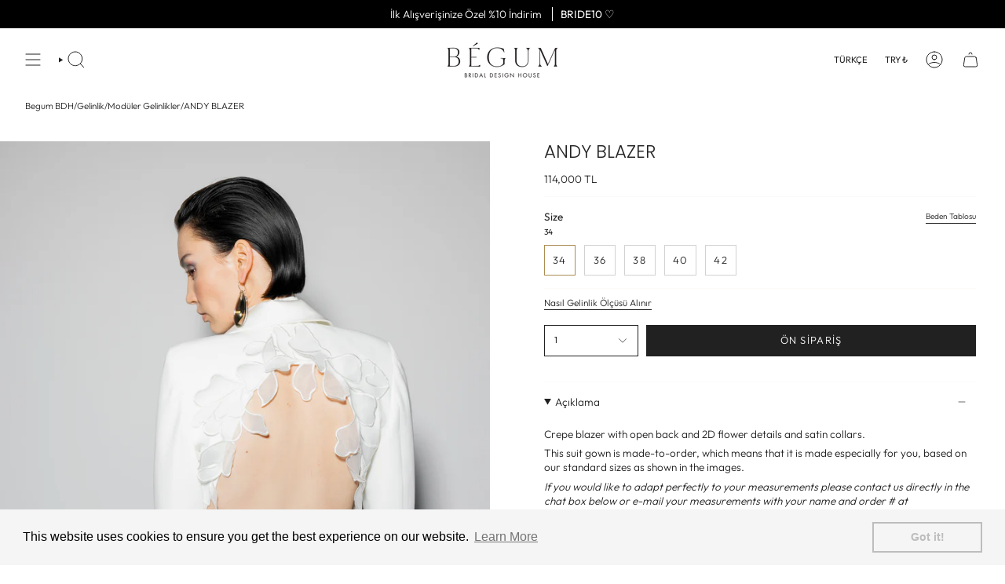

--- FILE ---
content_type: text/html; charset=utf-8
request_url: https://begumbdh.com/tr/products/andy-blazer
body_size: 39288
content:
<!doctype html>
<html class="no-js no-touch supports-no-cookies" lang="tr">
<head>
  <meta charset="UTF-8">
  <meta http-equiv="X-UA-Compatible" content="IE=edge">
  <meta name="viewport" content="width=device-width, initial-scale=1.0">
  <meta name="theme-color" content="#ab8c52">
  <link rel="canonical" href="https://begumbdh.com/tr/products/andy-blazer">
  <link rel="preconnect" href="https://cdn.shopify.com" crossorigin>
  <meta name="google-site-verification" content="ObvdAGJOQiEjglp-13PWQm1DsBaGJYyaPE8qm5VqPYg" />
  <!-- ======================= Broadcast Theme V5.4.0 ========================= --><link rel="preconnect" href="https://fonts.shopifycdn.com" crossorigin><link href="//begumbdh.com/cdn/shop/t/9/assets/theme.css?v=174877239158674378891724922980" as="style" rel="preload">
  <link href="//begumbdh.com/cdn/shop/t/9/assets/vendor.js?v=152754676678534273481700230302" as="script" rel="preload">
  <link href="//begumbdh.com/cdn/shop/t/9/assets/theme.js?v=44245258777923388021700230302" as="script" rel="preload">
<style data-shopify>.loading { position: fixed; top: 0; left: 0; z-index: 99999; width: 100%; height: 100%; background: var(--bg); transition: opacity 0.2s ease-out, visibility 0.2s ease-out; }
    body.is-loaded .loading { opacity: 0; visibility: hidden; pointer-events: none; }
    .loading__image__holder { position: absolute; top: 0; left: 0; width: 100%; height: 100%; font-size: 0; display: flex; align-items: center; justify-content: center; }
    .loading__image__holder:nth-child(2) { opacity: 0; }
    .loading__image { max-width: 180px; max-height: 180px; object-fit: contain; }
    .loading--animate .loading__image__holder:nth-child(1) { animation: pulse1 2s infinite ease-in-out; }
    .loading--animate .loading__image__holder:nth-child(2) { animation: pulse2 2s infinite ease-in-out; }
    @keyframes pulse1 {
      0% { opacity: 1; }
      50% { opacity: 0; }
      100% { opacity: 1; }
    }
    @keyframes pulse2 {
      0% { opacity: 0; }
      50% { opacity: 1; }
      100% { opacity: 0; }
    }</style>
    <link rel="icon" type="image/png" href="//begumbdh.com/cdn/shop/files/begum_bdh_amblem_siyah_kalin.png?crop=center&height=32&v=1614305077&width=32">
  

  <!-- Title and description ================================================ -->
  
  <title>
    
    ANDY BLAZER
    
    
    
      &ndash; BÉGUM BDH
    
  </title>

  
    <meta name="description" content="Crepe blazer with open back and 2D flower details and satin collars.  This suit gown is made-to-order, which means that it is made especially for you, based on our standard sizes as shown in the images. If you would like to adapt perfectly to your measurements please contact us directly in the chat box below or e-mail ">
  

  <meta property="og:site_name" content="BÉGUM BDH">
<meta property="og:url" content="https://begumbdh.com/tr/products/andy-blazer">
<meta property="og:title" content="ANDY BLAZER">
<meta property="og:type" content="product">
<meta property="og:description" content="Crepe blazer with open back and 2D flower details and satin collars.  This suit gown is made-to-order, which means that it is made especially for you, based on our standard sizes as shown in the images. If you would like to adapt perfectly to your measurements please contact us directly in the chat box below or e-mail "><meta property="og:image" content="http://begumbdh.com/cdn/shop/products/image_09ea03ca-2cca-4e5b-a04e-f113a0106302.jpg?v=1734115232">
  <meta property="og:image:secure_url" content="https://begumbdh.com/cdn/shop/products/image_09ea03ca-2cca-4e5b-a04e-f113a0106302.jpg?v=1734115232">
  <meta property="og:image:width" content="2186">
  <meta property="og:image:height" content="3183"><meta property="og:price:amount" content="114,000">
  <meta property="og:price:currency" content="TRY"><meta name="twitter:card" content="summary_large_image">
<meta name="twitter:title" content="ANDY BLAZER">
<meta name="twitter:description" content="Crepe blazer with open back and 2D flower details and satin collars.  This suit gown is made-to-order, which means that it is made especially for you, based on our standard sizes as shown in the images. If you would like to adapt perfectly to your measurements please contact us directly in the chat box below or e-mail ">

  <!-- CSS ================================================================== -->

  <link href="//begumbdh.com/cdn/shop/t/9/assets/font-settings.css?v=68176123797636635771766076314" rel="stylesheet" type="text/css" media="all" />

  
<style data-shopify>

:root {--scrollbar-width: 0px;





--COLOR-VIDEO-BG: #f2f2f2;
--COLOR-BG-BRIGHTER: #f2f2f2;--COLOR-BG: #ffffff;--COLOR-BG-ALPHA-25: rgba(255, 255, 255, 0.25);
--COLOR-BG-TRANSPARENT: rgba(255, 255, 255, 0);
--COLOR-BG-SECONDARY: #fdfbf9;
--COLOR-BG-SECONDARY-LIGHTEN: #ffffff;
--COLOR-BG-RGB: 255, 255, 255;

--COLOR-TEXT-DARK: #000000;
--COLOR-TEXT: #212121;
--COLOR-TEXT-LIGHT: #646464;


/* === Opacity shades of grey ===*/
--COLOR-A5:  rgba(33, 33, 33, 0.05);
--COLOR-A10: rgba(33, 33, 33, 0.1);
--COLOR-A15: rgba(33, 33, 33, 0.15);
--COLOR-A20: rgba(33, 33, 33, 0.2);
--COLOR-A25: rgba(33, 33, 33, 0.25);
--COLOR-A30: rgba(33, 33, 33, 0.3);
--COLOR-A35: rgba(33, 33, 33, 0.35);
--COLOR-A40: rgba(33, 33, 33, 0.4);
--COLOR-A45: rgba(33, 33, 33, 0.45);
--COLOR-A50: rgba(33, 33, 33, 0.5);
--COLOR-A55: rgba(33, 33, 33, 0.55);
--COLOR-A60: rgba(33, 33, 33, 0.6);
--COLOR-A65: rgba(33, 33, 33, 0.65);
--COLOR-A70: rgba(33, 33, 33, 0.7);
--COLOR-A75: rgba(33, 33, 33, 0.75);
--COLOR-A80: rgba(33, 33, 33, 0.8);
--COLOR-A85: rgba(33, 33, 33, 0.85);
--COLOR-A90: rgba(33, 33, 33, 0.9);
--COLOR-A95: rgba(33, 33, 33, 0.95);

--COLOR-BORDER: rgb(253, 251, 249);
--COLOR-BORDER-LIGHT: #fefdfb;
--COLOR-BORDER-HAIRLINE: #f7f7f7;
--COLOR-BORDER-DARK: #e4c8ac;/* === Bright color ===*/
--COLOR-PRIMARY: #ab8c52;
--COLOR-PRIMARY-HOVER: #806430;
--COLOR-PRIMARY-FADE: rgba(171, 140, 82, 0.05);
--COLOR-PRIMARY-FADE-HOVER: rgba(171, 140, 82, 0.1);
--COLOR-PRIMARY-LIGHT: #e8d4ae;--COLOR-PRIMARY-OPPOSITE: #ffffff;



/* === link Color ===*/
--COLOR-LINK: #212121;
--COLOR-LINK-HOVER: rgba(33, 33, 33, 0.7);
--COLOR-LINK-FADE: rgba(33, 33, 33, 0.05);
--COLOR-LINK-FADE-HOVER: rgba(33, 33, 33, 0.1);--COLOR-LINK-OPPOSITE: #ffffff;


/* === Product grid sale tags ===*/
--COLOR-SALE-BG: #ab8c52;
--COLOR-SALE-TEXT: #ffffff;--COLOR-SALE-TEXT-SECONDARY: #ab8c52;

/* === Product grid badges ===*/
--COLOR-BADGE-BG: #ab8c52;
--COLOR-BADGE-TEXT: #ffffff;

/* === Product sale color ===*/
--COLOR-SALE: #ab8c52;

/* === Gray background on Product grid items ===*/--filter-bg: .97;/* === Helper colors for form error states ===*/
--COLOR-ERROR: #721C24;
--COLOR-ERROR-BG: #F8D7DA;
--COLOR-ERROR-BORDER: #F5C6CB;



  --RADIUS: 0px;
  --RADIUS-SELECT: 0px;

--COLOR-HEADER-BG: #ffffff;--COLOR-HEADER-BG-TRANSPARENT: rgba(255, 255, 255, 0);
--COLOR-HEADER-LINK: #212121;
--COLOR-HEADER-LINK-HOVER: rgba(33, 33, 33, 0.7);

--COLOR-MENU-BG: #ffffff;
--COLOR-MENU-LINK: #212121;
--COLOR-MENU-LINK-HOVER: rgba(33, 33, 33, 0.7);
--COLOR-SUBMENU-BG: #ffffff;
--COLOR-SUBMENU-LINK: #212121;
--COLOR-SUBMENU-LINK-HOVER: rgba(33, 33, 33, 0.7);
--COLOR-SUBMENU-TEXT-LIGHT: #646464;
--COLOR-MENU-TRANSPARENT: #ffffff;
--COLOR-MENU-TRANSPARENT-HOVER: rgba(255, 255, 255, 0.7);--COLOR-FOOTER-BG: #fdfbf9;
--COLOR-FOOTER-BG-HAIRLINE: #f9f3ee;
--COLOR-FOOTER-TEXT: #212121;
--COLOR-FOOTER-TEXT-A35: rgba(33, 33, 33, 0.35);
--COLOR-FOOTER-TEXT-A75: rgba(33, 33, 33, 0.75);
--COLOR-FOOTER-LINK: #212121;
--COLOR-FOOTER-LINK-HOVER: rgba(33, 33, 33, 0.7);
--COLOR-FOOTER-BORDER: #212121;

--TRANSPARENT: rgba(255, 255, 255, 0);

/* === Default overlay opacity ===*/
--overlay-opacity: 0;
--underlay-opacity: 1;
--underlay-bg: rgba(0,0,0,0.4);

/* === Custom Cursor ===*/
--ICON-ZOOM-IN: url( "//begumbdh.com/cdn/shop/t/9/assets/icon-zoom-in.svg?v=182473373117644429561700230302" );
--ICON-ZOOM-OUT: url( "//begumbdh.com/cdn/shop/t/9/assets/icon-zoom-out.svg?v=101497157853986683871700230302" );

/* === Custom Icons ===*/


  
  --ICON-ADD-BAG: url( "//begumbdh.com/cdn/shop/t/9/assets/icon-add-bag.svg?v=23763382405227654651700230302" );
  --ICON-ADD-CART: url( "//begumbdh.com/cdn/shop/t/9/assets/icon-add-cart.svg?v=3962293684743587821700230302" );
  --ICON-ARROW-LEFT: url( "//begumbdh.com/cdn/shop/t/9/assets/icon-arrow-left.svg?v=136066145774695772731700230302" );
  --ICON-ARROW-RIGHT: url( "//begumbdh.com/cdn/shop/t/9/assets/icon-arrow-right.svg?v=150928298113663093401700230301" );
  --ICON-SELECT: url("//begumbdh.com/cdn/shop/t/9/assets/icon-select.svg?v=167170173659852274001700230302");


--PRODUCT-GRID-ASPECT-RATIO: 150.0%;

/* === Typography ===*/
--FONT-WEIGHT-BODY: 300;
--FONT-WEIGHT-BODY-BOLD: 400;

--FONT-STACK-BODY: Outfit, sans-serif;
--FONT-STYLE-BODY: normal;
--FONT-STYLE-BODY-ITALIC: italic;
--FONT-ADJUST-BODY: 0.85;

--LETTER-SPACING-BODY: 0.0em;

--FONT-WEIGHT-HEADING: 300;
--FONT-WEIGHT-HEADING-BOLD: 400;

--FONT-UPPERCASE-HEADING: uppercase;
--LETTER-SPACING-HEADING: 0.0em;

--FONT-STACK-HEADING: Poppins, sans-serif;
--FONT-STYLE-HEADING: normal;
--FONT-STYLE-HEADING-ITALIC: italic;
--FONT-ADJUST-HEADING: 0.85;

--FONT-WEIGHT-SUBHEADING: 300;
--FONT-WEIGHT-SUBHEADING-BOLD: 400;

--FONT-STACK-SUBHEADING: Outfit, sans-serif;
--FONT-STYLE-SUBHEADING: normal;
--FONT-STYLE-SUBHEADING-ITALIC: italic;
--FONT-ADJUST-SUBHEADING: 0.85;

--FONT-UPPERCASE-SUBHEADING: uppercase;
--LETTER-SPACING-SUBHEADING: 0.025em;

--FONT-STACK-NAV: Outfit, sans-serif;
--FONT-STYLE-NAV: normal;
--FONT-STYLE-NAV-ITALIC: italic;
--FONT-ADJUST-NAV: 0.8;

--FONT-WEIGHT-NAV: 300;
--FONT-WEIGHT-NAV-BOLD: 400;

--LETTER-SPACING-NAV: 0.0em;

--FONT-SIZE-BASE: 0.85rem;
--FONT-SIZE-BASE-PERCENT: 0.85;

/* === Parallax ===*/
--PARALLAX-STRENGTH-MIN: 120.0%;
--PARALLAX-STRENGTH-MAX: 130.0%;--COLUMNS: 4;
--COLUMNS-MEDIUM: 3;
--COLUMNS-SMALL: 2;
--COLUMNS-MOBILE: 1;--LAYOUT-OUTER: 32px;
  --LAYOUT-GUTTER: 32px;
  --LAYOUT-OUTER-MEDIUM: 22px;
  --LAYOUT-GUTTER-MEDIUM: 22px;
  --LAYOUT-OUTER-SMALL: 16px;
  --LAYOUT-GUTTER-SMALL: 16px;--base-animation-delay: 0ms;
--line-height-normal: 1.375; /* Equals to line-height: normal; */--SIDEBAR-WIDTH: 270px;
  --SIDEBAR-WIDTH-MEDIUM: 258px;--DRAWER-WIDTH: 380px;--ICON-STROKE-WIDTH: 1px;/* === Button General ===*/
--BTN-FONT-STACK: Outfit, sans-serif;
--BTN-FONT-WEIGHT: 300;
--BTN-FONT-STYLE: normal;
--BTN-FONT-SIZE: 13px;

--BTN-LETTER-SPACING: 0.1em;
--BTN-UPPERCASE: uppercase;
--BTN-TEXT-ARROW-OFFSET: -1px;

/* === Button Primary ===*/
--BTN-PRIMARY-BORDER-COLOR: #212121;
--BTN-PRIMARY-BG-COLOR: #212121;
--BTN-PRIMARY-TEXT-COLOR: #ffffff;


  --BTN-PRIMARY-BG-COLOR-BRIGHTER: #3b3b3b;


/* === Button Secondary ===*/
--BTN-SECONDARY-BORDER-COLOR: #ab8c52;
--BTN-SECONDARY-BG-COLOR: #ab8c52;
--BTN-SECONDARY-TEXT-COLOR: #ffffff;


  --BTN-SECONDARY-BG-COLOR-BRIGHTER: #9a7e4a;


/* === Button White ===*/
--TEXT-BTN-BORDER-WHITE: #fff;
--TEXT-BTN-BG-WHITE: #fff;
--TEXT-BTN-WHITE: #000;
--TEXT-BTN-BG-WHITE-BRIGHTER: #f2f2f2;

/* === Button Black ===*/
--TEXT-BTN-BG-BLACK: #000;
--TEXT-BTN-BORDER-BLACK: #000;
--TEXT-BTN-BLACK: #fff;
--TEXT-BTN-BG-BLACK-BRIGHTER: #1a1a1a;

/* === Cart Gradient ===*/


  --FREE-SHIPPING-GRADIENT: linear-gradient(to right, var(--COLOR-PRIMARY-LIGHT) 0%, var(--COLOR-PRIMARY) 100%);


}

::backdrop {
  --underlay-opacity: 1;
  --underlay-bg: rgba(0,0,0,0.4);
}
</style>


  <link href="//begumbdh.com/cdn/shop/t/9/assets/theme.css?v=174877239158674378891724922980" rel="stylesheet" type="text/css" media="all" />
<link href="//begumbdh.com/cdn/shop/t/9/assets/swatches.css?v=157844926215047500451700230302" as="style" rel="preload">
    <link href="//begumbdh.com/cdn/shop/t/9/assets/swatches.css?v=157844926215047500451700230302" rel="stylesheet" type="text/css" media="all" />
<style data-shopify>.swatches {
    --black: #000000;--white: #fafafa;--blank: url(//begumbdh.com/cdn/shop/files/blank_small.png?v=1902);
  }</style>
<script>
    if (window.navigator.userAgent.indexOf('MSIE ') > 0 || window.navigator.userAgent.indexOf('Trident/') > 0) {
      document.documentElement.className = document.documentElement.className + ' ie';

      var scripts = document.getElementsByTagName('script')[0];
      var polyfill = document.createElement("script");
      polyfill.defer = true;
      polyfill.src = "//begumbdh.com/cdn/shop/t/9/assets/ie11.js?v=144489047535103983231700230302";

      scripts.parentNode.insertBefore(polyfill, scripts);
    } else {
      document.documentElement.className = document.documentElement.className.replace('no-js', 'js');
    }

    document.documentElement.style.setProperty('--scrollbar-width', `${getScrollbarWidth()}px`);

    function getScrollbarWidth() {
      // Creating invisible container
      const outer = document.createElement('div');
      outer.style.visibility = 'hidden';
      outer.style.overflow = 'scroll'; // forcing scrollbar to appear
      outer.style.msOverflowStyle = 'scrollbar'; // needed for WinJS apps
      document.documentElement.appendChild(outer);

      // Creating inner element and placing it in the container
      const inner = document.createElement('div');
      outer.appendChild(inner);

      // Calculating difference between container's full width and the child width
      const scrollbarWidth = outer.offsetWidth - inner.offsetWidth;

      // Removing temporary elements from the DOM
      outer.parentNode.removeChild(outer);

      return scrollbarWidth;
    }

    let root = '/tr';
    if (root[root.length - 1] !== '/') {
      root = root + '/';
    }

    window.theme = {
      routes: {
        root: root,
        cart_url: '/tr/cart',
        cart_add_url: '/tr/cart/add',
        cart_change_url: '/tr/cart/change',
        product_recommendations_url: '/tr/recommendations/products',
        predictive_search_url: '/tr/search/suggest',
        addresses_url: '/tr/account/addresses'
      },
      assets: {
        photoswipe: '//begumbdh.com/cdn/shop/t/9/assets/photoswipe.js?v=162613001030112971491700230302',
        smoothscroll: '//begumbdh.com/cdn/shop/t/9/assets/smoothscroll.js?v=37906625415260927261700230301',
      },
      strings: {
        addToCart: "Sepete Ekle",
        cartAcceptanceError: "Şartları ve koşulları kabul etmelisiniz.",
        soldOut: "Stokta Yok",
        from: "",
        preOrder: "Ön Sipariş",
        sale: "İndirim",
        subscription: "Üyelik",
        unavailable: "Mevcut Değil",
        unitPrice: "Birim Fiyat",
        unitPriceSeparator: "\/",
        shippingCalcSubmitButton: "Kargoyu Hesapla",
        shippingCalcSubmitButtonDisabled: "Hesaplanıyor",
        selectValue: "Değer Seçin",
        selectColor: "Renk Seçin",
        oneColor: "renk",
        otherColor: "renkler",
        upsellAddToCart: "Ekle",
        free: "İstek Üzerine Sipariş",
        swatchesColor: "Renk, Renkler"
      },
      settings: {
        customerLoggedIn: null ? true : false,
        cartDrawerEnabled: true,
        enableQuickAdd: false,
        enableAnimations: false,
        variantOnSale: true,
      },
      sliderArrows: {
        prev: '<button type="button" class="slider__button slider__button--prev" data-button-arrow data-button-prev>' + "Önceki" + '</button>',
        next: '<button type="button" class="slider__button slider__button--next" data-button-arrow data-button-next>' + "Sonraki" + '</button>',
      },
      moneyFormat: false ? "{{amount_no_decimals}} TL" : "{{amount_no_decimals}} TL",
      moneyWithoutCurrencyFormat: "{{amount_no_decimals}} TL",
      moneyWithCurrencyFormat: "{{amount_no_decimals}} TL",
      subtotal: 0,
      info: {
        name: 'broadcast'
      },
      version: '5.4.0'
    };

    let windowInnerHeight = window.innerHeight;
    document.documentElement.style.setProperty('--full-height', `${windowInnerHeight}px`);
    document.documentElement.style.setProperty('--three-quarters', `${windowInnerHeight * 0.75}px`);
    document.documentElement.style.setProperty('--two-thirds', `${windowInnerHeight * 0.66}px`);
    document.documentElement.style.setProperty('--one-half', `${windowInnerHeight * 0.5}px`);
    document.documentElement.style.setProperty('--one-third', `${windowInnerHeight * 0.33}px`);
    document.documentElement.style.setProperty('--one-fifth', `${windowInnerHeight * 0.2}px`);
  </script>

  
    <script src="//begumbdh.com/cdn/shopifycloud/storefront/assets/themes_support/shopify_common-5f594365.js" defer="defer"></script>
  

  <!-- Theme Javascript ============================================================== -->
  <script src="//begumbdh.com/cdn/shop/t/9/assets/vendor.js?v=152754676678534273481700230302" defer="defer"></script>
  <script src="//begumbdh.com/cdn/shop/t/9/assets/theme.js?v=44245258777923388021700230302" defer="defer"></script><!-- Shopify app scripts =========================================================== -->

  <script>window.performance && window.performance.mark && window.performance.mark('shopify.content_for_header.start');</script><meta name="google-site-verification" content="cp5OLfexPWm3JkDvecul0-Dq3pH83I-9OR42BbBbDoY">
<meta name="google-site-verification" content="-qh-1i5ZtR2rjAmdlxD6TgeQdk27oy2igP87CZ6EKmU">
<meta name="facebook-domain-verification" content="bru2wzm7l04kbjeg07hyedg6un02mr">
<meta name="facebook-domain-verification" content="i4q558hckdqotji2cw0vof96xlmmo9">
<meta id="shopify-digital-wallet" name="shopify-digital-wallet" content="/49630871714/digital_wallets/dialog">
<link rel="alternate" hreflang="x-default" href="https://begumbdh.com/products/andy-blazer">
<link rel="alternate" hreflang="en" href="https://begumbdh.com/products/andy-blazer">
<link rel="alternate" hreflang="tr" href="https://begumbdh.com/tr/products/andy-blazer">
<link rel="alternate" type="application/json+oembed" href="https://begumbdh.com/tr/products/andy-blazer.oembed">
<script async="async" src="/checkouts/internal/preloads.js?locale=tr-TR"></script>
<script id="shopify-features" type="application/json">{"accessToken":"19f5aa622688fec5b4b1928445d9a31e","betas":["rich-media-storefront-analytics"],"domain":"begumbdh.com","predictiveSearch":true,"shopId":49630871714,"locale":"tr"}</script>
<script>var Shopify = Shopify || {};
Shopify.shop = "begumbdh.myshopify.com";
Shopify.locale = "tr";
Shopify.currency = {"active":"TRY","rate":"1.0"};
Shopify.country = "TR";
Shopify.theme = {"name":"Begum BDH_NewCollection_Updated_SS","id":133742821538,"schema_name":"Broadcast","schema_version":"5.4.0","theme_store_id":868,"role":"main"};
Shopify.theme.handle = "null";
Shopify.theme.style = {"id":null,"handle":null};
Shopify.cdnHost = "begumbdh.com/cdn";
Shopify.routes = Shopify.routes || {};
Shopify.routes.root = "/tr/";</script>
<script type="module">!function(o){(o.Shopify=o.Shopify||{}).modules=!0}(window);</script>
<script>!function(o){function n(){var o=[];function n(){o.push(Array.prototype.slice.apply(arguments))}return n.q=o,n}var t=o.Shopify=o.Shopify||{};t.loadFeatures=n(),t.autoloadFeatures=n()}(window);</script>
<script id="shop-js-analytics" type="application/json">{"pageType":"product"}</script>
<script defer="defer" async type="module" src="//begumbdh.com/cdn/shopifycloud/shop-js/modules/v2/client.init-shop-cart-sync_BC8vnVON.tr.esm.js"></script>
<script defer="defer" async type="module" src="//begumbdh.com/cdn/shopifycloud/shop-js/modules/v2/chunk.common_D0BZeXbN.esm.js"></script>
<script defer="defer" async type="module" src="//begumbdh.com/cdn/shopifycloud/shop-js/modules/v2/chunk.modal_DrtnNCDF.esm.js"></script>
<script type="module">
  await import("//begumbdh.com/cdn/shopifycloud/shop-js/modules/v2/client.init-shop-cart-sync_BC8vnVON.tr.esm.js");
await import("//begumbdh.com/cdn/shopifycloud/shop-js/modules/v2/chunk.common_D0BZeXbN.esm.js");
await import("//begumbdh.com/cdn/shopifycloud/shop-js/modules/v2/chunk.modal_DrtnNCDF.esm.js");

  window.Shopify.SignInWithShop?.initShopCartSync?.({"fedCMEnabled":true,"windoidEnabled":true});

</script>
<script>(function() {
  var isLoaded = false;
  function asyncLoad() {
    if (isLoaded) return;
    isLoaded = true;
    var urls = ["https:\/\/begumbdh.com\/apps\/buckscc\/sdk.min.js?shop=begumbdh.myshopify.com","https:\/\/instafeed.nfcube.com\/cdn\/9f1f3e8c8630cd15521c5086d6d69f86.js?shop=begumbdh.myshopify.com","https:\/\/cdn.shopify.com\/s\/files\/1\/0496\/3087\/1714\/t\/9\/assets\/booster_eu_cookie_49630871714.js?v=1701070865\u0026shop=begumbdh.myshopify.com","https:\/\/script.pop-convert.com\/new-micro\/production.pc.min.js?unique_id=begumbdh.myshopify.com\u0026shop=begumbdh.myshopify.com","https:\/\/cdn.s3.pop-convert.com\/pcjs.production.min.js?unique_id=begumbdh.myshopify.com\u0026shop=begumbdh.myshopify.com"];
    for (var i = 0; i < urls.length; i++) {
      var s = document.createElement('script');
      s.type = 'text/javascript';
      s.async = true;
      s.src = urls[i];
      var x = document.getElementsByTagName('script')[0];
      x.parentNode.insertBefore(s, x);
    }
  };
  if(window.attachEvent) {
    window.attachEvent('onload', asyncLoad);
  } else {
    window.addEventListener('load', asyncLoad, false);
  }
})();</script>
<script id="__st">var __st={"a":49630871714,"offset":10800,"reqid":"481d2e2e-4cf3-47c4-a0d3-e2f98a014ac6-1769058314","pageurl":"begumbdh.com\/tr\/products\/andy-blazer","u":"d003d37dff22","p":"product","rtyp":"product","rid":7833120932002};</script>
<script>window.ShopifyPaypalV4VisibilityTracking = true;</script>
<script id="captcha-bootstrap">!function(){'use strict';const t='contact',e='account',n='new_comment',o=[[t,t],['blogs',n],['comments',n],[t,'customer']],c=[[e,'customer_login'],[e,'guest_login'],[e,'recover_customer_password'],[e,'create_customer']],r=t=>t.map((([t,e])=>`form[action*='/${t}']:not([data-nocaptcha='true']) input[name='form_type'][value='${e}']`)).join(','),a=t=>()=>t?[...document.querySelectorAll(t)].map((t=>t.form)):[];function s(){const t=[...o],e=r(t);return a(e)}const i='password',u='form_key',d=['recaptcha-v3-token','g-recaptcha-response','h-captcha-response',i],f=()=>{try{return window.sessionStorage}catch{return}},m='__shopify_v',_=t=>t.elements[u];function p(t,e,n=!1){try{const o=window.sessionStorage,c=JSON.parse(o.getItem(e)),{data:r}=function(t){const{data:e,action:n}=t;return t[m]||n?{data:e,action:n}:{data:t,action:n}}(c);for(const[e,n]of Object.entries(r))t.elements[e]&&(t.elements[e].value=n);n&&o.removeItem(e)}catch(o){console.error('form repopulation failed',{error:o})}}const l='form_type',E='cptcha';function T(t){t.dataset[E]=!0}const w=window,h=w.document,L='Shopify',v='ce_forms',y='captcha';let A=!1;((t,e)=>{const n=(g='f06e6c50-85a8-45c8-87d0-21a2b65856fe',I='https://cdn.shopify.com/shopifycloud/storefront-forms-hcaptcha/ce_storefront_forms_captcha_hcaptcha.v1.5.2.iife.js',D={infoText:'hCaptcha ile korunuyor',privacyText:'Gizlilik',termsText:'Koşullar'},(t,e,n)=>{const o=w[L][v],c=o.bindForm;if(c)return c(t,g,e,D).then(n);var r;o.q.push([[t,g,e,D],n]),r=I,A||(h.body.append(Object.assign(h.createElement('script'),{id:'captcha-provider',async:!0,src:r})),A=!0)});var g,I,D;w[L]=w[L]||{},w[L][v]=w[L][v]||{},w[L][v].q=[],w[L][y]=w[L][y]||{},w[L][y].protect=function(t,e){n(t,void 0,e),T(t)},Object.freeze(w[L][y]),function(t,e,n,w,h,L){const[v,y,A,g]=function(t,e,n){const i=e?o:[],u=t?c:[],d=[...i,...u],f=r(d),m=r(i),_=r(d.filter((([t,e])=>n.includes(e))));return[a(f),a(m),a(_),s()]}(w,h,L),I=t=>{const e=t.target;return e instanceof HTMLFormElement?e:e&&e.form},D=t=>v().includes(t);t.addEventListener('submit',(t=>{const e=I(t);if(!e)return;const n=D(e)&&!e.dataset.hcaptchaBound&&!e.dataset.recaptchaBound,o=_(e),c=g().includes(e)&&(!o||!o.value);(n||c)&&t.preventDefault(),c&&!n&&(function(t){try{if(!f())return;!function(t){const e=f();if(!e)return;const n=_(t);if(!n)return;const o=n.value;o&&e.removeItem(o)}(t);const e=Array.from(Array(32),(()=>Math.random().toString(36)[2])).join('');!function(t,e){_(t)||t.append(Object.assign(document.createElement('input'),{type:'hidden',name:u})),t.elements[u].value=e}(t,e),function(t,e){const n=f();if(!n)return;const o=[...t.querySelectorAll(`input[type='${i}']`)].map((({name:t})=>t)),c=[...d,...o],r={};for(const[a,s]of new FormData(t).entries())c.includes(a)||(r[a]=s);n.setItem(e,JSON.stringify({[m]:1,action:t.action,data:r}))}(t,e)}catch(e){console.error('failed to persist form',e)}}(e),e.submit())}));const S=(t,e)=>{t&&!t.dataset[E]&&(n(t,e.some((e=>e===t))),T(t))};for(const o of['focusin','change'])t.addEventListener(o,(t=>{const e=I(t);D(e)&&S(e,y())}));const B=e.get('form_key'),M=e.get(l),P=B&&M;t.addEventListener('DOMContentLoaded',(()=>{const t=y();if(P)for(const e of t)e.elements[l].value===M&&p(e,B);[...new Set([...A(),...v().filter((t=>'true'===t.dataset.shopifyCaptcha))])].forEach((e=>S(e,t)))}))}(h,new URLSearchParams(w.location.search),n,t,e,['guest_login'])})(!0,!0)}();</script>
<script integrity="sha256-4kQ18oKyAcykRKYeNunJcIwy7WH5gtpwJnB7kiuLZ1E=" data-source-attribution="shopify.loadfeatures" defer="defer" src="//begumbdh.com/cdn/shopifycloud/storefront/assets/storefront/load_feature-a0a9edcb.js" crossorigin="anonymous"></script>
<script data-source-attribution="shopify.dynamic_checkout.dynamic.init">var Shopify=Shopify||{};Shopify.PaymentButton=Shopify.PaymentButton||{isStorefrontPortableWallets:!0,init:function(){window.Shopify.PaymentButton.init=function(){};var t=document.createElement("script");t.src="https://begumbdh.com/cdn/shopifycloud/portable-wallets/latest/portable-wallets.tr.js",t.type="module",document.head.appendChild(t)}};
</script>
<script data-source-attribution="shopify.dynamic_checkout.buyer_consent">
  function portableWalletsHideBuyerConsent(e){var t=document.getElementById("shopify-buyer-consent"),n=document.getElementById("shopify-subscription-policy-button");t&&n&&(t.classList.add("hidden"),t.setAttribute("aria-hidden","true"),n.removeEventListener("click",e))}function portableWalletsShowBuyerConsent(e){var t=document.getElementById("shopify-buyer-consent"),n=document.getElementById("shopify-subscription-policy-button");t&&n&&(t.classList.remove("hidden"),t.removeAttribute("aria-hidden"),n.addEventListener("click",e))}window.Shopify?.PaymentButton&&(window.Shopify.PaymentButton.hideBuyerConsent=portableWalletsHideBuyerConsent,window.Shopify.PaymentButton.showBuyerConsent=portableWalletsShowBuyerConsent);
</script>
<script data-source-attribution="shopify.dynamic_checkout.cart.bootstrap">document.addEventListener("DOMContentLoaded",(function(){function t(){return document.querySelector("shopify-accelerated-checkout-cart, shopify-accelerated-checkout")}if(t())Shopify.PaymentButton.init();else{new MutationObserver((function(e,n){t()&&(Shopify.PaymentButton.init(),n.disconnect())})).observe(document.body,{childList:!0,subtree:!0})}}));
</script>

<script>window.performance && window.performance.mark && window.performance.mark('shopify.content_for_header.end');</script>


    <script>
    window.bucksCC = window.bucksCC || {};
    window.bucksCC.config = {}; window.bucksCC.reConvert = function () {};
    "function"!=typeof Object.assign&&(Object.assign=function(n){if(null==n)throw new TypeError("Cannot convert undefined or null to object");for(var r=Object(n),t=1;t<arguments.length;t++){var e=arguments[t];if(null!=e)for(var o in e)e.hasOwnProperty(o)&&(r[o]=e[o])}return r});
    Object.assign(window.bucksCC.config, {"expertSettings":"{\"css\":\"\"}","_id":"602729f0fa86cb572717704d","shop":"begumbdh.myshopify.com","active":true,"autoSwitchCurrencyLocationBased":true,"autoSwitchOnlyToPreferredCurrency":false,"backgroundColor":"rgba(255,255,255,1)","borderStyle":"noBorder","cartNotificationBackgroundColor":"rgba(251,245,245,1)","cartNotificationMessage":"We process all orders in {STORE_CURRENCY} and you will be checkout using the most current exchange rates.","cartNotificationStatus":true,"cartNotificationTextColor":"rgba(30,30,30,1)","customOptionsPlacement":false,"customOptionsPlacementMobile":false,"customPosition":"header a[href*=\"/cart\"]","darkMode":false,"defaultCurrencyRounding":false,"displayPosition":"bottom_left","displayPositionType":"floating","flagDisplayOption":"showFlagAndCurrency","flagStyle":"modern","flagTheme":"rounded","hoverColor":"rgba(255,255,255,1)","instantLoader":true,"mobileCustomPosition":"","mobileDisplayPosition":"bottom_left","mobileDisplayPositionType":"floating","mobilePositionPlacement":"after","moneyWithCurrencyFormat":false,"optionsPlacementType":"left_upwards","optionsPlacementTypeMobile":"left_upwards","positionPlacement":"after","priceRoundingType":"removeDecimal","roundingDecimal":0.99,"selectedCurrencies":"[{\"USD\":\"US Dollar (USD)\"},{\"EUR\":\"Euro (EUR)\"},{\"GBP\":\"British Pound (GBP)\"},{\"CAD\":\"Canadian Dollar (CAD)\"},{\"AFN\":\"Afghan Afghani (AFN)\"},{\"ALL\":\"Albanian Lek (ALL)\"},{\"DZD\":\"Algerian Dinar (DZD)\"},{\"AOA\":\"Angolan Kwanza (AOA)\"},{\"ARS\":\"Argentine Peso (ARS)\"},{\"AMD\":\"Armenian Dram (AMD)\"},{\"AWG\":\"Aruban Florin (AWG)\"},{\"AUD\":\"Australian Dollar (AUD)\"},{\"BBD\":\"Barbadian Dollar (BBD)\"},{\"AZN\":\"Azerbaijani Manat (AZN)\"},{\"BDT\":\"Bangladeshi Taka (BDT)\"},{\"BSD\":\"Bahamian Dollar (BSD)\"},{\"BHD\":\"Bahraini Dinar (BHD)\"},{\"BIF\":\"Burundian Franc (BIF)\"},{\"BYN\":\"Belarusian Ruble (BYN)\"},{\"BYR\":\"Belarusian Ruble (BYR)\"},{\"BZD\":\"Belize Dollar (BZD)\"},{\"BMD\":\"Bermudan Dollar (BMD)\"},{\"BTN\":\"Bhutanese Ngultrum (BTN)\"},{\"BAM\":\"Bosnia-Herzegovina Convertible Mark (BAM)\"},{\"BRL\":\"Brazilian Real (BRL)\"},{\"BOB\":\"Bolivian Boliviano (BOB)\"},{\"BWP\":\"Botswanan Pula (BWP)\"},{\"BND\":\"Brunei Dollar (BND)\"},{\"BGN\":\"Bulgarian Lev (BGN)\"},{\"MMK\":\"Myanmar Kyat (MMK)\"},{\"KHR\":\"Cambodian Riel (KHR)\"},{\"CVE\":\"Cape Verdean Escudo (CVE)\"},{\"KYD\":\"Cayman Islands Dollar (KYD)\"},{\"XAF\":\"Central African CFA Franc (XAF)\"},{\"CLP\":\"Chilean Peso (CLP)\"},{\"CNY\":\"Chinese Yuan (CNY)\"},{\"COP\":\"Colombian Peso (COP)\"},{\"KMF\":\"Comorian Franc (KMF)\"},{\"CDF\":\"Congolese Franc (CDF)\"},{\"CRC\":\"Costa Rican Colón (CRC)\"},{\"HRK\":\"Croatian Kuna (HRK)\"},{\"CZK\":\"Czech Koruna (CZK)\"},{\"DKK\":\"Danish Krone (DKK)\"},{\"DJF\":\"Djiboutian Franc (DJF)\"},{\"DOP\":\"Dominican Peso (DOP)\"},{\"XCD\":\"East Caribbean Dollar (XCD)\"},{\"EGP\":\"Egyptian Pound (EGP)\"},{\"ETB\":\"Ethiopian Birr (ETB)\"},{\"FKP\":\"Falkland Islands Pound (FKP)\"},{\"XPF\":\"CFP Franc (XPF)\"},{\"FJD\":\"Fijian Dollar (FJD)\"},{\"GIP\":\"Gibraltar Pound (GIP)\"},{\"GMD\":\"Gambian Dalasi (GMD)\"},{\"GHS\":\"Ghanaian Cedi (GHS)\"},{\"GTQ\":\"Guatemalan Quetzal (GTQ)\"},{\"GYD\":\"Guyanaese Dollar (GYD)\"},{\"GEL\":\"Georgian Lari (GEL)\"},{\"GNF\":\"Guinean Franc (GNF)\"},{\"HTG\":\"Haitian Gourde (HTG)\"},{\"HNL\":\"Honduran Lempira (HNL)\"},{\"HKD\":\"Hong Kong Dollar (HKD)\"},{\"HUF\":\"Hungarian Forint (HUF)\"},{\"ISK\":\"Icelandic Króna (ISK)\"},{\"INR\":\"Indian Rupee (INR)\"},{\"IDR\":\"Indonesian Rupiah (IDR)\"},{\"ILS\":\"Israeli New Shekel (ILS)\"},{\"IRR\":\"Iranian Rial (IRR)\"},{\"IQD\":\"Iraqi Dinar (IQD)\"},{\"JMD\":\"Jamaican Dollar (JMD)\"},{\"JPY\":\"Japanese Yen (JPY)\"},{\"JEP\":\"Jersey Pound (JEP)\"},{\"JOD\":\"Jordanian Dinar (JOD)\"},{\"KZT\":\"Kazakhstani Tenge (KZT)\"},{\"KES\":\"Kenyan Shilling (KES)\"},{\"KWD\":\"Kuwaiti Dinar (KWD)\"},{\"KGS\":\"Kyrgystani Som (KGS)\"},{\"LAK\":\"Laotian Kip (LAK)\"},{\"LVL\":\"Latvian Lats (LVL)\"},{\"LBP\":\"Lebanese Pound (LBP)\"},{\"LSL\":\"Lesotho Loti (LSL)\"},{\"LRD\":\"Liberian Dollar (LRD)\"},{\"LYD\":\"Libyan Dinar (LYD)\"},{\"MGA\":\"Malagasy Ariary (MGA)\"},{\"MKD\":\"Macedonian Denar (MKD)\"},{\"MOP\":\"Macanese Pataca (MOP)\"},{\"MWK\":\"Malawian Kwacha (MWK)\"},{\"MVR\":\"Maldivian Rufiyaa (MVR)\"},{\"MXN\":\"Mexican Peso (MXN)\"},{\"MYR\":\"Malaysian Ringgit (MYR)\"},{\"MUR\":\"Mauritian Rupee (MUR)\"},{\"MDL\":\"Moldovan Leu (MDL)\"},{\"MAD\":\"Moroccan Dirham (MAD)\"},{\"MNT\":\"Mongolian Tugrik (MNT)\"},{\"MZN\":\"Mozambican Metical (MZN)\"},{\"NAD\":\"Namibian Dollar (NAD)\"},{\"NPR\":\"Nepalese Rupee (NPR)\"},{\"ANG\":\"Netherlands Antillean Guilder (ANG)\"},{\"NZD\":\"New Zealand Dollar (NZD)\"},{\"NIO\":\"Nicaraguan Córdoba (NIO)\"},{\"NGN\":\"Nigerian Naira (NGN)\"},{\"NOK\":\"Norwegian Krone (NOK)\"},{\"OMR\":\"Omani Rial (OMR)\"},{\"PAB\":\"Panamanian Balboa (PAB)\"},{\"PKR\":\"Pakistani Rupee (PKR)\"},{\"PGK\":\"Papua New Guinean Kina (PGK)\"},{\"PYG\":\"Paraguayan Guarani (PYG)\"},{\"PEN\":\"Peruvian Sol (PEN)\"},{\"PHP\":\"Philippine Piso (PHP)\"},{\"PLN\":\"Polish Zloty (PLN)\"},{\"QAR\":\"Qatari Rial (QAR)\"},{\"RON\":\"Romanian Leu (RON)\"},{\"RUB\":\"Russian Ruble (RUB)\"},{\"RWF\":\"Rwandan Franc (RWF)\"},{\"WST\":\"Samoan Tala (WST)\"},{\"SHP\":\"St. Helena Pound (SHP)\"},{\"SAR\":\"Saudi Riyal (SAR)\"},{\"STD\":\"São Tomé & Príncipe Dobra (STD)\"},{\"RSD\":\"Serbian Dinar (RSD)\"},{\"SCR\":\"Seychellois Rupee (SCR)\"},{\"SLL\":\"Sierra Leonean Leone (SLL)\"},{\"SGD\":\"Singapore Dollar (SGD)\"},{\"SDG\":\"Sudanese Pound (SDG)\"},{\"SYP\":\"Syrian Pound (SYP)\"},{\"ZAR\":\"South African Rand (ZAR)\"},{\"KRW\":\"South Korean Won (KRW)\"},{\"SSP\":\"South Sudanese Pound (SSP)\"},{\"SBD\":\"Solomon Islands Dollar (SBD)\"},{\"LKR\":\"Sri Lankan Rupee (LKR)\"},{\"SRD\":\"Surinamese Dollar (SRD)\"},{\"SZL\":\"Swazi Lilangeni (SZL)\"},{\"SEK\":\"Swedish Krona (SEK)\"},{\"CHF\":\"Swiss Franc (CHF)\"},{\"TWD\":\"New Taiwan Dollar (TWD)\"},{\"THB\":\"Thai Baht (THB)\"},{\"TJS\":\"Tajikistani Somoni (TJS)\"},{\"TZS\":\"Tanzanian Shilling (TZS)\"},{\"TOP\":\"Tongan Paʻanga (TOP)\"},{\"TTD\":\"Trinidad & Tobago Dollar (TTD)\"},{\"TND\":\"Tunisian Dinar (TND)\"},{\"TRY\":\"Turkish Lira (TRY)\"},{\"TMT\":\"Turkmenistani Manat (TMT)\"},{\"UGX\":\"Ugandan Shilling (UGX)\"},{\"UAH\":\"Ukrainian Hryvnia (UAH)\"},{\"AED\":\"United Arab Emirates Dirham (AED)\"},{\"UYU\":\"Uruguayan Peso (UYU)\"},{\"UZS\":\"Uzbekistani Som (UZS)\"},{\"VUV\":\"Vanuatu Vatu (VUV)\"},{\"VEF\":\"Venezuelan Bolívar (VEF)\"},{\"VND\":\"Vietnamese Dong (VND)\"},{\"XOF\":\"West African CFA Franc (XOF)\"},{\"YER\":\"Yemeni Rial (YER)\"},{\"ZMW\":\"Zambian Kwacha (ZMW)\"}]","showCurrencyCodesOnly":false,"showInDesktop":false,"showInMobileDevice":false,"showOriginalPriceOnMouseHover":false,"textColor":"rgba(30,30,30,1)","themeType":"default","userCurrency":"","trigger":""}, { money_format: "{{amount_no_decimals}} TL", money_with_currency_format: "{{amount_no_decimals}} TL", userCurrency: "TRY" }); window.bucksCC.config.multiCurrencies = [];  window.bucksCC.config.multiCurrencies = "TRY".split(',') || ''; window.bucksCC.config.cartCurrency = "TRY" || '';
    </script>
  
            <!-- BEGIN app block: shopify://apps/klaviyo-email-marketing-sms/blocks/klaviyo-onsite-embed/2632fe16-c075-4321-a88b-50b567f42507 -->












  <script async src="https://static.klaviyo.com/onsite/js/XG5xwi/klaviyo.js?company_id=XG5xwi"></script>
  <script>!function(){if(!window.klaviyo){window._klOnsite=window._klOnsite||[];try{window.klaviyo=new Proxy({},{get:function(n,i){return"push"===i?function(){var n;(n=window._klOnsite).push.apply(n,arguments)}:function(){for(var n=arguments.length,o=new Array(n),w=0;w<n;w++)o[w]=arguments[w];var t="function"==typeof o[o.length-1]?o.pop():void 0,e=new Promise((function(n){window._klOnsite.push([i].concat(o,[function(i){t&&t(i),n(i)}]))}));return e}}})}catch(n){window.klaviyo=window.klaviyo||[],window.klaviyo.push=function(){var n;(n=window._klOnsite).push.apply(n,arguments)}}}}();</script>

  
    <script id="viewed_product">
      if (item == null) {
        var _learnq = _learnq || [];

        var MetafieldReviews = null
        var MetafieldYotpoRating = null
        var MetafieldYotpoCount = null
        var MetafieldLooxRating = null
        var MetafieldLooxCount = null
        var okendoProduct = null
        var okendoProductReviewCount = null
        var okendoProductReviewAverageValue = null
        try {
          // The following fields are used for Customer Hub recently viewed in order to add reviews.
          // This information is not part of __kla_viewed. Instead, it is part of __kla_viewed_reviewed_items
          MetafieldReviews = {};
          MetafieldYotpoRating = null
          MetafieldYotpoCount = null
          MetafieldLooxRating = null
          MetafieldLooxCount = null

          okendoProduct = null
          // If the okendo metafield is not legacy, it will error, which then requires the new json formatted data
          if (okendoProduct && 'error' in okendoProduct) {
            okendoProduct = null
          }
          okendoProductReviewCount = okendoProduct ? okendoProduct.reviewCount : null
          okendoProductReviewAverageValue = okendoProduct ? okendoProduct.reviewAverageValue : null
        } catch (error) {
          console.error('Error in Klaviyo onsite reviews tracking:', error);
        }

        var item = {
          Name: "ANDY BLAZER",
          ProductID: 7833120932002,
          Categories: ["Modüler Gelinlik Modelleri"],
          ImageURL: "https://begumbdh.com/cdn/shop/products/image_09ea03ca-2cca-4e5b-a04e-f113a0106302_grande.jpg?v=1734115232",
          URL: "https://begumbdh.com/tr/products/andy-blazer",
          Brand: "begumbdh",
          Price: "114.000 TL",
          Value: "114,000",
          CompareAtPrice: "0 TL"
        };
        _learnq.push(['track', 'Viewed Product', item]);
        _learnq.push(['trackViewedItem', {
          Title: item.Name,
          ItemId: item.ProductID,
          Categories: item.Categories,
          ImageUrl: item.ImageURL,
          Url: item.URL,
          Metadata: {
            Brand: item.Brand,
            Price: item.Price,
            Value: item.Value,
            CompareAtPrice: item.CompareAtPrice
          },
          metafields:{
            reviews: MetafieldReviews,
            yotpo:{
              rating: MetafieldYotpoRating,
              count: MetafieldYotpoCount,
            },
            loox:{
              rating: MetafieldLooxRating,
              count: MetafieldLooxCount,
            },
            okendo: {
              rating: okendoProductReviewAverageValue,
              count: okendoProductReviewCount,
            }
          }
        }]);
      }
    </script>
  




  <script>
    window.klaviyoReviewsProductDesignMode = false
  </script>







<!-- END app block --><script src="https://cdn.shopify.com/extensions/8d2c31d3-a828-4daf-820f-80b7f8e01c39/nova-eu-cookie-bar-gdpr-4/assets/nova-cookie-app-embed.js" type="text/javascript" defer="defer"></script>
<link href="https://cdn.shopify.com/extensions/8d2c31d3-a828-4daf-820f-80b7f8e01c39/nova-eu-cookie-bar-gdpr-4/assets/nova-cookie.css" rel="stylesheet" type="text/css" media="all">
<link href="https://monorail-edge.shopifysvc.com" rel="dns-prefetch">
<script>(function(){if ("sendBeacon" in navigator && "performance" in window) {try {var session_token_from_headers = performance.getEntriesByType('navigation')[0].serverTiming.find(x => x.name == '_s').description;} catch {var session_token_from_headers = undefined;}var session_cookie_matches = document.cookie.match(/_shopify_s=([^;]*)/);var session_token_from_cookie = session_cookie_matches && session_cookie_matches.length === 2 ? session_cookie_matches[1] : "";var session_token = session_token_from_headers || session_token_from_cookie || "";function handle_abandonment_event(e) {var entries = performance.getEntries().filter(function(entry) {return /monorail-edge.shopifysvc.com/.test(entry.name);});if (!window.abandonment_tracked && entries.length === 0) {window.abandonment_tracked = true;var currentMs = Date.now();var navigation_start = performance.timing.navigationStart;var payload = {shop_id: 49630871714,url: window.location.href,navigation_start,duration: currentMs - navigation_start,session_token,page_type: "product"};window.navigator.sendBeacon("https://monorail-edge.shopifysvc.com/v1/produce", JSON.stringify({schema_id: "online_store_buyer_site_abandonment/1.1",payload: payload,metadata: {event_created_at_ms: currentMs,event_sent_at_ms: currentMs}}));}}window.addEventListener('pagehide', handle_abandonment_event);}}());</script>
<script id="web-pixels-manager-setup">(function e(e,d,r,n,o){if(void 0===o&&(o={}),!Boolean(null===(a=null===(i=window.Shopify)||void 0===i?void 0:i.analytics)||void 0===a?void 0:a.replayQueue)){var i,a;window.Shopify=window.Shopify||{};var t=window.Shopify;t.analytics=t.analytics||{};var s=t.analytics;s.replayQueue=[],s.publish=function(e,d,r){return s.replayQueue.push([e,d,r]),!0};try{self.performance.mark("wpm:start")}catch(e){}var l=function(){var e={modern:/Edge?\/(1{2}[4-9]|1[2-9]\d|[2-9]\d{2}|\d{4,})\.\d+(\.\d+|)|Firefox\/(1{2}[4-9]|1[2-9]\d|[2-9]\d{2}|\d{4,})\.\d+(\.\d+|)|Chrom(ium|e)\/(9{2}|\d{3,})\.\d+(\.\d+|)|(Maci|X1{2}).+ Version\/(15\.\d+|(1[6-9]|[2-9]\d|\d{3,})\.\d+)([,.]\d+|)( \(\w+\)|)( Mobile\/\w+|) Safari\/|Chrome.+OPR\/(9{2}|\d{3,})\.\d+\.\d+|(CPU[ +]OS|iPhone[ +]OS|CPU[ +]iPhone|CPU IPhone OS|CPU iPad OS)[ +]+(15[._]\d+|(1[6-9]|[2-9]\d|\d{3,})[._]\d+)([._]\d+|)|Android:?[ /-](13[3-9]|1[4-9]\d|[2-9]\d{2}|\d{4,})(\.\d+|)(\.\d+|)|Android.+Firefox\/(13[5-9]|1[4-9]\d|[2-9]\d{2}|\d{4,})\.\d+(\.\d+|)|Android.+Chrom(ium|e)\/(13[3-9]|1[4-9]\d|[2-9]\d{2}|\d{4,})\.\d+(\.\d+|)|SamsungBrowser\/([2-9]\d|\d{3,})\.\d+/,legacy:/Edge?\/(1[6-9]|[2-9]\d|\d{3,})\.\d+(\.\d+|)|Firefox\/(5[4-9]|[6-9]\d|\d{3,})\.\d+(\.\d+|)|Chrom(ium|e)\/(5[1-9]|[6-9]\d|\d{3,})\.\d+(\.\d+|)([\d.]+$|.*Safari\/(?![\d.]+ Edge\/[\d.]+$))|(Maci|X1{2}).+ Version\/(10\.\d+|(1[1-9]|[2-9]\d|\d{3,})\.\d+)([,.]\d+|)( \(\w+\)|)( Mobile\/\w+|) Safari\/|Chrome.+OPR\/(3[89]|[4-9]\d|\d{3,})\.\d+\.\d+|(CPU[ +]OS|iPhone[ +]OS|CPU[ +]iPhone|CPU IPhone OS|CPU iPad OS)[ +]+(10[._]\d+|(1[1-9]|[2-9]\d|\d{3,})[._]\d+)([._]\d+|)|Android:?[ /-](13[3-9]|1[4-9]\d|[2-9]\d{2}|\d{4,})(\.\d+|)(\.\d+|)|Mobile Safari.+OPR\/([89]\d|\d{3,})\.\d+\.\d+|Android.+Firefox\/(13[5-9]|1[4-9]\d|[2-9]\d{2}|\d{4,})\.\d+(\.\d+|)|Android.+Chrom(ium|e)\/(13[3-9]|1[4-9]\d|[2-9]\d{2}|\d{4,})\.\d+(\.\d+|)|Android.+(UC? ?Browser|UCWEB|U3)[ /]?(15\.([5-9]|\d{2,})|(1[6-9]|[2-9]\d|\d{3,})\.\d+)\.\d+|SamsungBrowser\/(5\.\d+|([6-9]|\d{2,})\.\d+)|Android.+MQ{2}Browser\/(14(\.(9|\d{2,})|)|(1[5-9]|[2-9]\d|\d{3,})(\.\d+|))(\.\d+|)|K[Aa][Ii]OS\/(3\.\d+|([4-9]|\d{2,})\.\d+)(\.\d+|)/},d=e.modern,r=e.legacy,n=navigator.userAgent;return n.match(d)?"modern":n.match(r)?"legacy":"unknown"}(),u="modern"===l?"modern":"legacy",c=(null!=n?n:{modern:"",legacy:""})[u],f=function(e){return[e.baseUrl,"/wpm","/b",e.hashVersion,"modern"===e.buildTarget?"m":"l",".js"].join("")}({baseUrl:d,hashVersion:r,buildTarget:u}),m=function(e){var d=e.version,r=e.bundleTarget,n=e.surface,o=e.pageUrl,i=e.monorailEndpoint;return{emit:function(e){var a=e.status,t=e.errorMsg,s=(new Date).getTime(),l=JSON.stringify({metadata:{event_sent_at_ms:s},events:[{schema_id:"web_pixels_manager_load/3.1",payload:{version:d,bundle_target:r,page_url:o,status:a,surface:n,error_msg:t},metadata:{event_created_at_ms:s}}]});if(!i)return console&&console.warn&&console.warn("[Web Pixels Manager] No Monorail endpoint provided, skipping logging."),!1;try{return self.navigator.sendBeacon.bind(self.navigator)(i,l)}catch(e){}var u=new XMLHttpRequest;try{return u.open("POST",i,!0),u.setRequestHeader("Content-Type","text/plain"),u.send(l),!0}catch(e){return console&&console.warn&&console.warn("[Web Pixels Manager] Got an unhandled error while logging to Monorail."),!1}}}}({version:r,bundleTarget:l,surface:e.surface,pageUrl:self.location.href,monorailEndpoint:e.monorailEndpoint});try{o.browserTarget=l,function(e){var d=e.src,r=e.async,n=void 0===r||r,o=e.onload,i=e.onerror,a=e.sri,t=e.scriptDataAttributes,s=void 0===t?{}:t,l=document.createElement("script"),u=document.querySelector("head"),c=document.querySelector("body");if(l.async=n,l.src=d,a&&(l.integrity=a,l.crossOrigin="anonymous"),s)for(var f in s)if(Object.prototype.hasOwnProperty.call(s,f))try{l.dataset[f]=s[f]}catch(e){}if(o&&l.addEventListener("load",o),i&&l.addEventListener("error",i),u)u.appendChild(l);else{if(!c)throw new Error("Did not find a head or body element to append the script");c.appendChild(l)}}({src:f,async:!0,onload:function(){if(!function(){var e,d;return Boolean(null===(d=null===(e=window.Shopify)||void 0===e?void 0:e.analytics)||void 0===d?void 0:d.initialized)}()){var d=window.webPixelsManager.init(e)||void 0;if(d){var r=window.Shopify.analytics;r.replayQueue.forEach((function(e){var r=e[0],n=e[1],o=e[2];d.publishCustomEvent(r,n,o)})),r.replayQueue=[],r.publish=d.publishCustomEvent,r.visitor=d.visitor,r.initialized=!0}}},onerror:function(){return m.emit({status:"failed",errorMsg:"".concat(f," has failed to load")})},sri:function(e){var d=/^sha384-[A-Za-z0-9+/=]+$/;return"string"==typeof e&&d.test(e)}(c)?c:"",scriptDataAttributes:o}),m.emit({status:"loading"})}catch(e){m.emit({status:"failed",errorMsg:(null==e?void 0:e.message)||"Unknown error"})}}})({shopId: 49630871714,storefrontBaseUrl: "https://begumbdh.com",extensionsBaseUrl: "https://extensions.shopifycdn.com/cdn/shopifycloud/web-pixels-manager",monorailEndpoint: "https://monorail-edge.shopifysvc.com/unstable/produce_batch",surface: "storefront-renderer",enabledBetaFlags: ["2dca8a86"],webPixelsConfigList: [{"id":"672235682","configuration":"{\"config\":\"{\\\"pixel_id\\\":\\\"G-L7XY3NQR4N\\\",\\\"target_country\\\":\\\"DE\\\",\\\"gtag_events\\\":[{\\\"type\\\":\\\"purchase\\\",\\\"action_label\\\":\\\"G-L7XY3NQR4N\\\"},{\\\"type\\\":\\\"page_view\\\",\\\"action_label\\\":\\\"G-L7XY3NQR4N\\\"},{\\\"type\\\":\\\"view_item\\\",\\\"action_label\\\":\\\"G-L7XY3NQR4N\\\"},{\\\"type\\\":\\\"search\\\",\\\"action_label\\\":\\\"G-L7XY3NQR4N\\\"},{\\\"type\\\":\\\"add_to_cart\\\",\\\"action_label\\\":\\\"G-L7XY3NQR4N\\\"},{\\\"type\\\":\\\"begin_checkout\\\",\\\"action_label\\\":\\\"G-L7XY3NQR4N\\\"},{\\\"type\\\":\\\"add_payment_info\\\",\\\"action_label\\\":\\\"G-L7XY3NQR4N\\\"}],\\\"enable_monitoring_mode\\\":false}\"}","eventPayloadVersion":"v1","runtimeContext":"OPEN","scriptVersion":"b2a88bafab3e21179ed38636efcd8a93","type":"APP","apiClientId":1780363,"privacyPurposes":[],"dataSharingAdjustments":{"protectedCustomerApprovalScopes":["read_customer_address","read_customer_email","read_customer_name","read_customer_personal_data","read_customer_phone"]}},{"id":"246481058","configuration":"{\"pixel_id\":\"481968402790801\",\"pixel_type\":\"facebook_pixel\"}","eventPayloadVersion":"v1","runtimeContext":"OPEN","scriptVersion":"ca16bc87fe92b6042fbaa3acc2fbdaa6","type":"APP","apiClientId":2329312,"privacyPurposes":["ANALYTICS","MARKETING","SALE_OF_DATA"],"dataSharingAdjustments":{"protectedCustomerApprovalScopes":["read_customer_address","read_customer_email","read_customer_name","read_customer_personal_data","read_customer_phone"]}},{"id":"shopify-app-pixel","configuration":"{}","eventPayloadVersion":"v1","runtimeContext":"STRICT","scriptVersion":"0450","apiClientId":"shopify-pixel","type":"APP","privacyPurposes":["ANALYTICS","MARKETING"]},{"id":"shopify-custom-pixel","eventPayloadVersion":"v1","runtimeContext":"LAX","scriptVersion":"0450","apiClientId":"shopify-pixel","type":"CUSTOM","privacyPurposes":["ANALYTICS","MARKETING"]}],isMerchantRequest: false,initData: {"shop":{"name":"BÉGUM BDH","paymentSettings":{"currencyCode":"TRY"},"myshopifyDomain":"begumbdh.myshopify.com","countryCode":"TR","storefrontUrl":"https:\/\/begumbdh.com\/tr"},"customer":null,"cart":null,"checkout":null,"productVariants":[{"price":{"amount":114000.0,"currencyCode":"TRY"},"product":{"title":"ANDY BLAZER","vendor":"begumbdh","id":"7833120932002","untranslatedTitle":"ANDY BLAZER","url":"\/tr\/products\/andy-blazer","type":"Blazer"},"id":"45167716139170","image":{"src":"\/\/begumbdh.com\/cdn\/shop\/products\/image_09ea03ca-2cca-4e5b-a04e-f113a0106302.jpg?v=1734115232"},"sku":null,"title":"34","untranslatedTitle":"34"},{"price":{"amount":114000.0,"currencyCode":"TRY"},"product":{"title":"ANDY BLAZER","vendor":"begumbdh","id":"7833120932002","untranslatedTitle":"ANDY BLAZER","url":"\/tr\/products\/andy-blazer","type":"Blazer"},"id":"45630515773602","image":{"src":"\/\/begumbdh.com\/cdn\/shop\/products\/image_09ea03ca-2cca-4e5b-a04e-f113a0106302.jpg?v=1734115232"},"sku":null,"title":"36","untranslatedTitle":"36"},{"price":{"amount":114000.0,"currencyCode":"TRY"},"product":{"title":"ANDY BLAZER","vendor":"begumbdh","id":"7833120932002","untranslatedTitle":"ANDY BLAZER","url":"\/tr\/products\/andy-blazer","type":"Blazer"},"id":"45630515806370","image":{"src":"\/\/begumbdh.com\/cdn\/shop\/products\/image_09ea03ca-2cca-4e5b-a04e-f113a0106302.jpg?v=1734115232"},"sku":null,"title":"38","untranslatedTitle":"38"},{"price":{"amount":114000.0,"currencyCode":"TRY"},"product":{"title":"ANDY BLAZER","vendor":"begumbdh","id":"7833120932002","untranslatedTitle":"ANDY BLAZER","url":"\/tr\/products\/andy-blazer","type":"Blazer"},"id":"45630515839138","image":{"src":"\/\/begumbdh.com\/cdn\/shop\/products\/image_09ea03ca-2cca-4e5b-a04e-f113a0106302.jpg?v=1734115232"},"sku":null,"title":"40","untranslatedTitle":"40"},{"price":{"amount":114000.0,"currencyCode":"TRY"},"product":{"title":"ANDY BLAZER","vendor":"begumbdh","id":"7833120932002","untranslatedTitle":"ANDY BLAZER","url":"\/tr\/products\/andy-blazer","type":"Blazer"},"id":"45630515871906","image":{"src":"\/\/begumbdh.com\/cdn\/shop\/products\/image_09ea03ca-2cca-4e5b-a04e-f113a0106302.jpg?v=1734115232"},"sku":null,"title":"42","untranslatedTitle":"42"}],"purchasingCompany":null},},"https://begumbdh.com/cdn","fcfee988w5aeb613cpc8e4bc33m6693e112",{"modern":"","legacy":""},{"shopId":"49630871714","storefrontBaseUrl":"https:\/\/begumbdh.com","extensionBaseUrl":"https:\/\/extensions.shopifycdn.com\/cdn\/shopifycloud\/web-pixels-manager","surface":"storefront-renderer","enabledBetaFlags":"[\"2dca8a86\"]","isMerchantRequest":"false","hashVersion":"fcfee988w5aeb613cpc8e4bc33m6693e112","publish":"custom","events":"[[\"page_viewed\",{}],[\"product_viewed\",{\"productVariant\":{\"price\":{\"amount\":114000.0,\"currencyCode\":\"TRY\"},\"product\":{\"title\":\"ANDY BLAZER\",\"vendor\":\"begumbdh\",\"id\":\"7833120932002\",\"untranslatedTitle\":\"ANDY BLAZER\",\"url\":\"\/tr\/products\/andy-blazer\",\"type\":\"Blazer\"},\"id\":\"45167716139170\",\"image\":{\"src\":\"\/\/begumbdh.com\/cdn\/shop\/products\/image_09ea03ca-2cca-4e5b-a04e-f113a0106302.jpg?v=1734115232\"},\"sku\":null,\"title\":\"34\",\"untranslatedTitle\":\"34\"}}]]"});</script><script>
  window.ShopifyAnalytics = window.ShopifyAnalytics || {};
  window.ShopifyAnalytics.meta = window.ShopifyAnalytics.meta || {};
  window.ShopifyAnalytics.meta.currency = 'TRY';
  var meta = {"product":{"id":7833120932002,"gid":"gid:\/\/shopify\/Product\/7833120932002","vendor":"begumbdh","type":"Blazer","handle":"andy-blazer","variants":[{"id":45167716139170,"price":11400000,"name":"ANDY BLAZER - 34","public_title":"34","sku":null},{"id":45630515773602,"price":11400000,"name":"ANDY BLAZER - 36","public_title":"36","sku":null},{"id":45630515806370,"price":11400000,"name":"ANDY BLAZER - 38","public_title":"38","sku":null},{"id":45630515839138,"price":11400000,"name":"ANDY BLAZER - 40","public_title":"40","sku":null},{"id":45630515871906,"price":11400000,"name":"ANDY BLAZER - 42","public_title":"42","sku":null}],"remote":false},"page":{"pageType":"product","resourceType":"product","resourceId":7833120932002,"requestId":"481d2e2e-4cf3-47c4-a0d3-e2f98a014ac6-1769058314"}};
  for (var attr in meta) {
    window.ShopifyAnalytics.meta[attr] = meta[attr];
  }
</script>
<script class="analytics">
  (function () {
    var customDocumentWrite = function(content) {
      var jquery = null;

      if (window.jQuery) {
        jquery = window.jQuery;
      } else if (window.Checkout && window.Checkout.$) {
        jquery = window.Checkout.$;
      }

      if (jquery) {
        jquery('body').append(content);
      }
    };

    var hasLoggedConversion = function(token) {
      if (token) {
        return document.cookie.indexOf('loggedConversion=' + token) !== -1;
      }
      return false;
    }

    var setCookieIfConversion = function(token) {
      if (token) {
        var twoMonthsFromNow = new Date(Date.now());
        twoMonthsFromNow.setMonth(twoMonthsFromNow.getMonth() + 2);

        document.cookie = 'loggedConversion=' + token + '; expires=' + twoMonthsFromNow;
      }
    }

    var trekkie = window.ShopifyAnalytics.lib = window.trekkie = window.trekkie || [];
    if (trekkie.integrations) {
      return;
    }
    trekkie.methods = [
      'identify',
      'page',
      'ready',
      'track',
      'trackForm',
      'trackLink'
    ];
    trekkie.factory = function(method) {
      return function() {
        var args = Array.prototype.slice.call(arguments);
        args.unshift(method);
        trekkie.push(args);
        return trekkie;
      };
    };
    for (var i = 0; i < trekkie.methods.length; i++) {
      var key = trekkie.methods[i];
      trekkie[key] = trekkie.factory(key);
    }
    trekkie.load = function(config) {
      trekkie.config = config || {};
      trekkie.config.initialDocumentCookie = document.cookie;
      var first = document.getElementsByTagName('script')[0];
      var script = document.createElement('script');
      script.type = 'text/javascript';
      script.onerror = function(e) {
        var scriptFallback = document.createElement('script');
        scriptFallback.type = 'text/javascript';
        scriptFallback.onerror = function(error) {
                var Monorail = {
      produce: function produce(monorailDomain, schemaId, payload) {
        var currentMs = new Date().getTime();
        var event = {
          schema_id: schemaId,
          payload: payload,
          metadata: {
            event_created_at_ms: currentMs,
            event_sent_at_ms: currentMs
          }
        };
        return Monorail.sendRequest("https://" + monorailDomain + "/v1/produce", JSON.stringify(event));
      },
      sendRequest: function sendRequest(endpointUrl, payload) {
        // Try the sendBeacon API
        if (window && window.navigator && typeof window.navigator.sendBeacon === 'function' && typeof window.Blob === 'function' && !Monorail.isIos12()) {
          var blobData = new window.Blob([payload], {
            type: 'text/plain'
          });

          if (window.navigator.sendBeacon(endpointUrl, blobData)) {
            return true;
          } // sendBeacon was not successful

        } // XHR beacon

        var xhr = new XMLHttpRequest();

        try {
          xhr.open('POST', endpointUrl);
          xhr.setRequestHeader('Content-Type', 'text/plain');
          xhr.send(payload);
        } catch (e) {
          console.log(e);
        }

        return false;
      },
      isIos12: function isIos12() {
        return window.navigator.userAgent.lastIndexOf('iPhone; CPU iPhone OS 12_') !== -1 || window.navigator.userAgent.lastIndexOf('iPad; CPU OS 12_') !== -1;
      }
    };
    Monorail.produce('monorail-edge.shopifysvc.com',
      'trekkie_storefront_load_errors/1.1',
      {shop_id: 49630871714,
      theme_id: 133742821538,
      app_name: "storefront",
      context_url: window.location.href,
      source_url: "//begumbdh.com/cdn/s/trekkie.storefront.1bbfab421998800ff09850b62e84b8915387986d.min.js"});

        };
        scriptFallback.async = true;
        scriptFallback.src = '//begumbdh.com/cdn/s/trekkie.storefront.1bbfab421998800ff09850b62e84b8915387986d.min.js';
        first.parentNode.insertBefore(scriptFallback, first);
      };
      script.async = true;
      script.src = '//begumbdh.com/cdn/s/trekkie.storefront.1bbfab421998800ff09850b62e84b8915387986d.min.js';
      first.parentNode.insertBefore(script, first);
    };
    trekkie.load(
      {"Trekkie":{"appName":"storefront","development":false,"defaultAttributes":{"shopId":49630871714,"isMerchantRequest":null,"themeId":133742821538,"themeCityHash":"5092519640070385671","contentLanguage":"tr","currency":"TRY","eventMetadataId":"13f41eee-1abe-4e6b-bb64-e648e46f3a09"},"isServerSideCookieWritingEnabled":true,"monorailRegion":"shop_domain","enabledBetaFlags":["65f19447"]},"Session Attribution":{},"S2S":{"facebookCapiEnabled":true,"source":"trekkie-storefront-renderer","apiClientId":580111}}
    );

    var loaded = false;
    trekkie.ready(function() {
      if (loaded) return;
      loaded = true;

      window.ShopifyAnalytics.lib = window.trekkie;

      var originalDocumentWrite = document.write;
      document.write = customDocumentWrite;
      try { window.ShopifyAnalytics.merchantGoogleAnalytics.call(this); } catch(error) {};
      document.write = originalDocumentWrite;

      window.ShopifyAnalytics.lib.page(null,{"pageType":"product","resourceType":"product","resourceId":7833120932002,"requestId":"481d2e2e-4cf3-47c4-a0d3-e2f98a014ac6-1769058314","shopifyEmitted":true});

      var match = window.location.pathname.match(/checkouts\/(.+)\/(thank_you|post_purchase)/)
      var token = match? match[1]: undefined;
      if (!hasLoggedConversion(token)) {
        setCookieIfConversion(token);
        window.ShopifyAnalytics.lib.track("Viewed Product",{"currency":"TRY","variantId":45167716139170,"productId":7833120932002,"productGid":"gid:\/\/shopify\/Product\/7833120932002","name":"ANDY BLAZER - 34","price":"114000.00","sku":null,"brand":"begumbdh","variant":"34","category":"Blazer","nonInteraction":true,"remote":false},undefined,undefined,{"shopifyEmitted":true});
      window.ShopifyAnalytics.lib.track("monorail:\/\/trekkie_storefront_viewed_product\/1.1",{"currency":"TRY","variantId":45167716139170,"productId":7833120932002,"productGid":"gid:\/\/shopify\/Product\/7833120932002","name":"ANDY BLAZER - 34","price":"114000.00","sku":null,"brand":"begumbdh","variant":"34","category":"Blazer","nonInteraction":true,"remote":false,"referer":"https:\/\/begumbdh.com\/tr\/products\/andy-blazer"});
      }
    });


        var eventsListenerScript = document.createElement('script');
        eventsListenerScript.async = true;
        eventsListenerScript.src = "//begumbdh.com/cdn/shopifycloud/storefront/assets/shop_events_listener-3da45d37.js";
        document.getElementsByTagName('head')[0].appendChild(eventsListenerScript);

})();</script>
  <script>
  if (!window.ga || (window.ga && typeof window.ga !== 'function')) {
    window.ga = function ga() {
      (window.ga.q = window.ga.q || []).push(arguments);
      if (window.Shopify && window.Shopify.analytics && typeof window.Shopify.analytics.publish === 'function') {
        window.Shopify.analytics.publish("ga_stub_called", {}, {sendTo: "google_osp_migration"});
      }
      console.error("Shopify's Google Analytics stub called with:", Array.from(arguments), "\nSee https://help.shopify.com/manual/promoting-marketing/pixels/pixel-migration#google for more information.");
    };
    if (window.Shopify && window.Shopify.analytics && typeof window.Shopify.analytics.publish === 'function') {
      window.Shopify.analytics.publish("ga_stub_initialized", {}, {sendTo: "google_osp_migration"});
    }
  }
</script>
<script
  defer
  src="https://begumbdh.com/cdn/shopifycloud/perf-kit/shopify-perf-kit-3.0.4.min.js"
  data-application="storefront-renderer"
  data-shop-id="49630871714"
  data-render-region="gcp-us-central1"
  data-page-type="product"
  data-theme-instance-id="133742821538"
  data-theme-name="Broadcast"
  data-theme-version="5.4.0"
  data-monorail-region="shop_domain"
  data-resource-timing-sampling-rate="10"
  data-shs="true"
  data-shs-beacon="true"
  data-shs-export-with-fetch="true"
  data-shs-logs-sample-rate="1"
  data-shs-beacon-endpoint="https://begumbdh.com/api/collect"
></script>
</head>

<body id="andy-blazer" class="template-product grid-compact" data-animations="false"><div class="loading"><div class="loading__image__holder">
        <img src="//begumbdh.com/cdn/shop/files/begum-logo-01_69026621-959b-4f3d-b383-553806e2cfe1.png?v=1630605547&amp;width=360" alt="" srcset="//begumbdh.com/cdn/shop/files/begum-logo-01_69026621-959b-4f3d-b383-553806e2cfe1.png?v=1630605547&amp;width=180 180w, //begumbdh.com/cdn/shop/files/begum-logo-01_69026621-959b-4f3d-b383-553806e2cfe1.png?v=1630605547&amp;width=360 360w" width="360" loading="eager" sizes="180px" class="loading__image" fetchpriority="high">
      </div></div><a class="in-page-link visually-hidden skip-link" data-skip-content href="#MainContent">İçeriğe Ulaş</a>

  <div class="container" data-site-container>
    <div class="header-sections">
      <!-- BEGIN sections: group-header -->
<div id="shopify-section-sections--16370870583458__announcement" class="shopify-section shopify-section-group-group-header page-announcement"><style data-shopify>:root {--ANNOUNCEMENT-HEIGHT-DESKTOP: max(calc(var(--font-3) * var(--FONT-ADJUST-BODY) * var(--line-height-normal)), 36px);
        --ANNOUNCEMENT-HEIGHT-MOBILE: max(calc(var(--font-3) * var(--FONT-ADJUST-BODY) * var(--line-height-normal)), 36px);}</style><div id="Announcement--sections--16370870583458__announcement"
  class="announcement__wrapper announcement__wrapper--top"
  data-announcement-wrapper
  data-section-id="sections--16370870583458__announcement"
  data-section-type="announcement"
  style="--PT: 0px;
  --PB: 0px;

  --ticker-direction: ticker-rtl;--bg: #000000;
    --bg-transparent: rgba(0, 0, 0, 0);--text: #ffffff;
    --link: #ffffff;
    --link-hover: #ffffff;--text-size: var(--font-3);
  --text-align: center;
  --justify-content: center;"><div class="announcement__bar announcement__bar--error">
      <div class="announcement__message">
        <div class="announcement__text">
          <div class="announcement__main">Bu sitenin tarayıcınız için sınırlı desteği vardır. Edge, Chrome, Safari veya Firefox&#39;a geçmenizi öneririz.</div>
        </div>
      </div>
    </div><announcement-bar class="announcement__bar-outer"
        style="--padding-scrolling: 10px;"><div class="announcement__bar-holder announcement__bar-holder--slider">
            <div class="announcement__slider"
              data-slider
              data-options='{"fade": true, "pageDots": false, "adaptiveHeight": false, "autoPlay": 7000, "prevNextButtons": false, "draggable": ">1"}'>
              <ticker-bar style="" class="announcement__slide announcement__bar"data-slide="text_mc97wK"
    data-slide-index="0"
    data-block-id="text_mc97wK"
    

>
          <div data-ticker-frame class="announcement__message">
            <div data-ticker-scale class="announcement__scale ticker--unloaded"><div data-ticker-text class="announcement__text">
                  <div class="body-size-3"><p>İlk Alışverişinize Özel %10 İndirim<strong> </strong><span class="announcement__divider"></span> <strong>BRIDE10</strong> ♡</p>
</div>
                </div></div>
          </div>
        </ticker-bar>
            </div>
          </div></announcement-bar></div>
</div><div id="shopify-section-sections--16370870583458__header" class="shopify-section shopify-section-group-group-header page-header"><style data-shopify>:root {
    --HEADER-HEIGHT: 80px;
    --HEADER-HEIGHT-MEDIUM: 74.0px;
    --HEADER-HEIGHT-MOBILE: 60.0px;

    
--icon-add-cart: var(--ICON-ADD-BAG);}

  .theme__header {
    --PT: 15px;
    --PB: 15px;

    
  }.header__logo__link {
      --logo-padding: 29.86627043090639%;
      --logo-width-desktop: 170px;
      --logo-width-mobile: 130px;
    }.main-content > .shopify-section:first-of-type .backdrop--linear:before { display: none; }</style><div class="header__wrapper"
  data-header-wrapper
  
  data-header-sticky
  data-header-style="logo_beside"
  data-section-id="sections--16370870583458__header"
  data-section-type="header"
  style="--highlight: #d02e2e;">

  <header class="theme__header" role="banner" data-header-height><div class="section-padding">
      <div class="header__mobile">
        <div class="header__mobile__left">
    <div class="header__mobile__button">
      <button class="header__mobile__hamburger caps"
        data-drawer-toggle="hamburger"
        aria-label="Menüyü Göster"
        aria-haspopup="true"
        aria-expanded="false"
        aria-controls="header-menu"><svg aria-hidden="true" focusable="false" role="presentation" class="icon icon-menu" viewBox="0 0 24 24"><path d="M3 5h18M3 12h18M3 19h18" stroke="#000" stroke-linecap="round" stroke-linejoin="round"/></svg></button>
    </div><div class="header__mobile__button caps">
        <header-search-popdown>
          <details>
            <summary class="navlink navlink--search" aria-haspopup="dialog" data-popdown-toggle title="Ara"><svg aria-hidden="true" focusable="false" role="presentation" class="icon icon-search" viewBox="0 0 24 24"><g stroke="currentColor"><path d="M10.85 2c2.444 0 4.657.99 6.258 2.592A8.85 8.85 0 1 1 10.85 2ZM17.122 17.122 22 22"/></g></svg><svg aria-hidden="true" focusable="false" role="presentation" class="icon icon-cancel" viewBox="0 0 24 24"><path d="M6.758 17.243 12.001 12m5.243-5.243L12 12m0 0L6.758 6.757M12.001 12l5.243 5.243" stroke="currentColor" stroke-linecap="round" stroke-linejoin="round"/></svg><span class="visually-hidden">Search</span>
            </summary><div class="search-popdown" role="dialog" aria-modal="true" aria-label="Ara" data-popdown>
  <div class="wrapper">
    <div class="search-popdown__main"><predictive-search><form class="search-form"
          action="/tr/search"
          method="get"
          role="search">
          <input name="options[prefix]" type="hidden" value="last">

          <button class="search-popdown__submit" type="submit" aria-label="Search"><svg aria-hidden="true" focusable="false" role="presentation" class="icon icon-search" viewBox="0 0 24 24"><g stroke="currentColor"><path d="M10.85 2c2.444 0 4.657.99 6.258 2.592A8.85 8.85 0 1 1 10.85 2ZM17.122 17.122 22 22"/></g></svg></button>

          <div class="input-holder">
            <label for="SearchInput--mobile" class="visually-hidden">Ara</label>
            <input type="search"
              id="SearchInput--mobile"
              data-predictive-search-input="search-popdown-results"
              name="q"
              value=""
              placeholder="Ara"
              role="combobox"
              aria-label="Mağazayı Ara"
              aria-owns="predictive-search-results"
              aria-controls="predictive-search-results"
              aria-expanded="false"
              aria-haspopup="listbox"
              aria-autocomplete="list"
              autocorrect="off"
              autocomplete="off"
              autocapitalize="off"
              spellcheck="false">

            <button type="reset" class="search-reset hidden" aria-label="Sıfırla">Temizle</button>
          </div><div class="predictive-search" tabindex="-1" data-predictive-search-results data-scroll-lock-scrollable>
              <div class="predictive-search__loading-state">
                <div class="predictive-search__loader loader"><div class="loader-indeterminate"></div></div>
              </div>
            </div>

            <span class="predictive-search-status visually-hidden" role="status" aria-hidden="true" data-predictive-search-status></span></form></predictive-search><div class="search-popdown__close">
        <button type="button" class="search-popdown__close__button" title="Kapat" data-popdown-close><svg aria-hidden="true" focusable="false" role="presentation" class="icon icon-cancel" viewBox="0 0 24 24"><path d="M6.758 17.243 12.001 12m5.243-5.243L12 12m0 0L6.758 6.757M12.001 12l5.243 5.243" stroke="currentColor" stroke-linecap="round" stroke-linejoin="round"/></svg></button>
      </div>
    </div>
  </div>
</div>
<span class="underlay" data-popdown-underlay></span>
          </details>
        </header-search-popdown>
      </div></div>

  <div class="header__logo header__logo--image">
    <a class="header__logo__link" href="/tr" data-logo-link><figure class="logo__img logo__img--color image-wrapper lazy-image is-loading" style="--aspect-ratio: 3.3482587064676617;"><img src="//begumbdh.com/cdn/shop/files/Begum_bdh_logo_siyah.png?crop=center&amp;height=101&amp;v=1614295481&amp;width=340" alt="BÉGUM BDH" width="340" height="101" loading="eager" srcset="//begumbdh.com/cdn/shop/files/Begum_bdh_logo_siyah.png?v=1614295481&amp;width=170 170w, //begumbdh.com/cdn/shop/files/Begum_bdh_logo_siyah.png?v=1614295481&amp;width=255 255w, //begumbdh.com/cdn/shop/files/Begum_bdh_logo_siyah.png?v=1614295481&amp;width=340 340w, //begumbdh.com/cdn/shop/files/Begum_bdh_logo_siyah.png?v=1614295481&amp;width=130 130w, //begumbdh.com/cdn/shop/files/Begum_bdh_logo_siyah.png?v=1614295481&amp;width=195 195w, //begumbdh.com/cdn/shop/files/Begum_bdh_logo_siyah.png?v=1614295481&amp;width=260 260w, //begumbdh.com/cdn/shop/files/Begum_bdh_logo_siyah.png?v=1614295481&amp;width=673 673w" sizes="(min-width: 750px) 170px, (min-width: 260px) 130px, calc((100vw - 64px) * 0.5)" fetchpriority="high" class=" is-loading ">
</figure>
</a>
  </div>

  <div class="header__mobile__right caps"><div class="header__mobile__button header__mobile__button--desktop"><!-- /snippets/localization.liquid -->

<form method="post" action="/tr/localization" id="localization-form-sections--16370870583458__header" accept-charset="UTF-8" class="popout-header" enctype="multipart/form-data"><input type="hidden" name="form_type" value="localization" /><input type="hidden" name="utf8" value="✓" /><input type="hidden" name="_method" value="put" /><input type="hidden" name="return_to" value="/tr/products/andy-blazer" /><div class="popout-header__holder">
        <h2 class="visually-hidden" id="lang-heading-sections--16370870583458__header">
          Language
        </h2>

        <popout-select class="popout" submit>
          <button type="button" class="popout__toggle" aria-expanded="false" aria-controls="lang-list-sections--16370870583458__header" aria-describedby="lang-heading-sections--16370870583458__header" data-popout-toggle>
            <span data-popout-toggle-text>
              Türkçe
            </span></button>

          <ul id="lang-list-sections--16370870583458__header" class="popout-list" data-popout-list data-scroll-lock-scrollable><li class="popout-list__item">
                <a class="popout-list__option"
                  href="#"
                  hreflang="en"
                  lang="en"
                  
                  data-value="en"
                  data-popout-option>
                  <span>English</span>
                </a>
              </li><li class="popout-list__item is-active">
                <a class="popout-list__option"
                  href="#"
                  hreflang="tr"
                  lang="tr"
                  
                    aria-current="true"
                  
                  data-value="tr"
                  data-popout-option>
                  <span>Türkçe</span>
                </a>
              </li></ul>

          <input type="hidden" name="locale_code" id="LocaleSelector-sections--16370870583458__header" value="tr" data-popout-input>
        </popout-select>
      </div><div class="popout-header__holder">
        <h2 class="visually-hidden" id="country-heading-sections--16370870583458__header">
          Currency
        </h2>

        <popout-select class="popout" submit>
          <button type="button" class="popout__toggle" aria-expanded="false" aria-controls="country-list-sections--16370870583458__header" aria-describedby="country-heading-sections--16370870583458__header" data-popout-toggle>
            <span class="popout__toggle__text" data-popout-toggle-text>TRY
        ₺
</span></button>

          <ul id="country-list-sections--16370870583458__header" class="popout-list" data-popout-list data-scroll-lock-scrollable><li class="popout-list__item">
                <a
                  class="popout-list__option"
                  href="#"
                  
                  data-value="UM"
                  data-popout-option><span>
                    ABD Küçük Harici Adaları

                    (TRY
                    ₺)
                  </span>
                </a>
              </li><li class="popout-list__item">
                <a
                  class="popout-list__option"
                  href="#"
                  
                  data-value="AF"
                  data-popout-option><span>
                    Afganistan

                    (TRY
                    ₺)
                  </span>
                </a>
              </li><li class="popout-list__item">
                <a
                  class="popout-list__option"
                  href="#"
                  
                  data-value="AX"
                  data-popout-option><span>
                    Åland Adaları

                    (TRY
                    ₺)
                  </span>
                </a>
              </li><li class="popout-list__item">
                <a
                  class="popout-list__option"
                  href="#"
                  
                  data-value="DE"
                  data-popout-option><span>
                    Almanya

                    (TRY
                    ₺)
                  </span>
                </a>
              </li><li class="popout-list__item">
                <a
                  class="popout-list__option"
                  href="#"
                  
                  data-value="US"
                  data-popout-option><span>
                    Amerika Birleşik Devletleri

                    (TRY
                    ₺)
                  </span>
                </a>
              </li><li class="popout-list__item">
                <a
                  class="popout-list__option"
                  href="#"
                  
                  data-value="AD"
                  data-popout-option><span>
                    Andorra

                    (TRY
                    ₺)
                  </span>
                </a>
              </li><li class="popout-list__item">
                <a
                  class="popout-list__option"
                  href="#"
                  
                  data-value="AI"
                  data-popout-option><span>
                    Anguilla

                    (TRY
                    ₺)
                  </span>
                </a>
              </li><li class="popout-list__item">
                <a
                  class="popout-list__option"
                  href="#"
                  
                  data-value="AG"
                  data-popout-option><span>
                    Antigua ve Barbuda

                    (TRY
                    ₺)
                  </span>
                </a>
              </li><li class="popout-list__item">
                <a
                  class="popout-list__option"
                  href="#"
                  
                  data-value="AR"
                  data-popout-option><span>
                    Arjantin

                    (TRY
                    ₺)
                  </span>
                </a>
              </li><li class="popout-list__item">
                <a
                  class="popout-list__option"
                  href="#"
                  
                  data-value="AL"
                  data-popout-option><span>
                    Arnavutluk

                    (TRY
                    ₺)
                  </span>
                </a>
              </li><li class="popout-list__item">
                <a
                  class="popout-list__option"
                  href="#"
                  
                  data-value="AW"
                  data-popout-option><span>
                    Aruba

                    (TRY
                    ₺)
                  </span>
                </a>
              </li><li class="popout-list__item">
                <a
                  class="popout-list__option"
                  href="#"
                  
                  data-value="AC"
                  data-popout-option><span>
                    Ascension Adası

                    (TRY
                    ₺)
                  </span>
                </a>
              </li><li class="popout-list__item">
                <a
                  class="popout-list__option"
                  href="#"
                  
                  data-value="AU"
                  data-popout-option><span>
                    Avustralya

                    (TRY
                    ₺)
                  </span>
                </a>
              </li><li class="popout-list__item">
                <a
                  class="popout-list__option"
                  href="#"
                  
                  data-value="AT"
                  data-popout-option><span>
                    Avusturya

                    (TRY
                    ₺)
                  </span>
                </a>
              </li><li class="popout-list__item">
                <a
                  class="popout-list__option"
                  href="#"
                  
                  data-value="AZ"
                  data-popout-option><span>
                    Azerbaycan

                    (TRY
                    ₺)
                  </span>
                </a>
              </li><li class="popout-list__item">
                <a
                  class="popout-list__option"
                  href="#"
                  
                  data-value="BS"
                  data-popout-option><span>
                    Bahamalar

                    (TRY
                    ₺)
                  </span>
                </a>
              </li><li class="popout-list__item">
                <a
                  class="popout-list__option"
                  href="#"
                  
                  data-value="BH"
                  data-popout-option><span>
                    Bahreyn

                    (TRY
                    ₺)
                  </span>
                </a>
              </li><li class="popout-list__item">
                <a
                  class="popout-list__option"
                  href="#"
                  
                  data-value="BD"
                  data-popout-option><span>
                    Bangladeş

                    (TRY
                    ₺)
                  </span>
                </a>
              </li><li class="popout-list__item">
                <a
                  class="popout-list__option"
                  href="#"
                  
                  data-value="BB"
                  data-popout-option><span>
                    Barbados

                    (TRY
                    ₺)
                  </span>
                </a>
              </li><li class="popout-list__item">
                <a
                  class="popout-list__option"
                  href="#"
                  
                  data-value="EH"
                  data-popout-option><span>
                    Batı Sahra

                    (TRY
                    ₺)
                  </span>
                </a>
              </li><li class="popout-list__item">
                <a
                  class="popout-list__option"
                  href="#"
                  
                  data-value="BY"
                  data-popout-option><span>
                    Belarus

                    (TRY
                    ₺)
                  </span>
                </a>
              </li><li class="popout-list__item">
                <a
                  class="popout-list__option"
                  href="#"
                  
                  data-value="BE"
                  data-popout-option><span>
                    Belçika

                    (TRY
                    ₺)
                  </span>
                </a>
              </li><li class="popout-list__item">
                <a
                  class="popout-list__option"
                  href="#"
                  
                  data-value="BZ"
                  data-popout-option><span>
                    Belize

                    (TRY
                    ₺)
                  </span>
                </a>
              </li><li class="popout-list__item">
                <a
                  class="popout-list__option"
                  href="#"
                  
                  data-value="BJ"
                  data-popout-option><span>
                    Benin

                    (TRY
                    ₺)
                  </span>
                </a>
              </li><li class="popout-list__item">
                <a
                  class="popout-list__option"
                  href="#"
                  
                  data-value="BM"
                  data-popout-option><span>
                    Bermuda

                    (TRY
                    ₺)
                  </span>
                </a>
              </li><li class="popout-list__item">
                <a
                  class="popout-list__option"
                  href="#"
                  
                  data-value="AE"
                  data-popout-option><span>
                    Birleşik Arap Emirlikleri

                    (TRY
                    ₺)
                  </span>
                </a>
              </li><li class="popout-list__item">
                <a
                  class="popout-list__option"
                  href="#"
                  
                  data-value="GB"
                  data-popout-option><span>
                    Birleşik Krallık

                    (TRY
                    ₺)
                  </span>
                </a>
              </li><li class="popout-list__item">
                <a
                  class="popout-list__option"
                  href="#"
                  
                  data-value="BO"
                  data-popout-option><span>
                    Bolivya

                    (TRY
                    ₺)
                  </span>
                </a>
              </li><li class="popout-list__item">
                <a
                  class="popout-list__option"
                  href="#"
                  
                  data-value="BA"
                  data-popout-option><span>
                    Bosna-Hersek

                    (TRY
                    ₺)
                  </span>
                </a>
              </li><li class="popout-list__item">
                <a
                  class="popout-list__option"
                  href="#"
                  
                  data-value="BW"
                  data-popout-option><span>
                    Botsvana

                    (TRY
                    ₺)
                  </span>
                </a>
              </li><li class="popout-list__item">
                <a
                  class="popout-list__option"
                  href="#"
                  
                  data-value="BR"
                  data-popout-option><span>
                    Brezilya

                    (TRY
                    ₺)
                  </span>
                </a>
              </li><li class="popout-list__item">
                <a
                  class="popout-list__option"
                  href="#"
                  
                  data-value="IO"
                  data-popout-option><span>
                    Britanya Hint Okyanusu Toprakları

                    (TRY
                    ₺)
                  </span>
                </a>
              </li><li class="popout-list__item">
                <a
                  class="popout-list__option"
                  href="#"
                  
                  data-value="VG"
                  data-popout-option><span>
                    Britanya Virjin Adaları

                    (TRY
                    ₺)
                  </span>
                </a>
              </li><li class="popout-list__item">
                <a
                  class="popout-list__option"
                  href="#"
                  
                  data-value="BN"
                  data-popout-option><span>
                    Brunei

                    (TRY
                    ₺)
                  </span>
                </a>
              </li><li class="popout-list__item">
                <a
                  class="popout-list__option"
                  href="#"
                  
                  data-value="BG"
                  data-popout-option><span>
                    Bulgaristan

                    (TRY
                    ₺)
                  </span>
                </a>
              </li><li class="popout-list__item">
                <a
                  class="popout-list__option"
                  href="#"
                  
                  data-value="BF"
                  data-popout-option><span>
                    Burkina Faso

                    (TRY
                    ₺)
                  </span>
                </a>
              </li><li class="popout-list__item">
                <a
                  class="popout-list__option"
                  href="#"
                  
                  data-value="BI"
                  data-popout-option><span>
                    Burundi

                    (TRY
                    ₺)
                  </span>
                </a>
              </li><li class="popout-list__item">
                <a
                  class="popout-list__option"
                  href="#"
                  
                  data-value="BT"
                  data-popout-option><span>
                    Butan

                    (TRY
                    ₺)
                  </span>
                </a>
              </li><li class="popout-list__item">
                <a
                  class="popout-list__option"
                  href="#"
                  
                  data-value="TD"
                  data-popout-option><span>
                    Çad

                    (TRY
                    ₺)
                  </span>
                </a>
              </li><li class="popout-list__item">
                <a
                  class="popout-list__option"
                  href="#"
                  
                  data-value="CV"
                  data-popout-option><span>
                    Cape Verde

                    (TRY
                    ₺)
                  </span>
                </a>
              </li><li class="popout-list__item">
                <a
                  class="popout-list__option"
                  href="#"
                  
                  data-value="KY"
                  data-popout-option><span>
                    Cayman Adaları

                    (TRY
                    ₺)
                  </span>
                </a>
              </li><li class="popout-list__item">
                <a
                  class="popout-list__option"
                  href="#"
                  
                  data-value="GI"
                  data-popout-option><span>
                    Cebelitarık

                    (TRY
                    ₺)
                  </span>
                </a>
              </li><li class="popout-list__item">
                <a
                  class="popout-list__option"
                  href="#"
                  
                  data-value="CZ"
                  data-popout-option><span>
                    Çekya

                    (TRY
                    ₺)
                  </span>
                </a>
              </li><li class="popout-list__item">
                <a
                  class="popout-list__option"
                  href="#"
                  
                  data-value="DZ"
                  data-popout-option><span>
                    Cezayir

                    (TRY
                    ₺)
                  </span>
                </a>
              </li><li class="popout-list__item">
                <a
                  class="popout-list__option"
                  href="#"
                  
                  data-value="CX"
                  data-popout-option><span>
                    Christmas Adası

                    (TRY
                    ₺)
                  </span>
                </a>
              </li><li class="popout-list__item">
                <a
                  class="popout-list__option"
                  href="#"
                  
                  data-value="DJ"
                  data-popout-option><span>
                    Cibuti

                    (TRY
                    ₺)
                  </span>
                </a>
              </li><li class="popout-list__item">
                <a
                  class="popout-list__option"
                  href="#"
                  
                  data-value="CN"
                  data-popout-option><span>
                    Çin

                    (TRY
                    ₺)
                  </span>
                </a>
              </li><li class="popout-list__item">
                <a
                  class="popout-list__option"
                  href="#"
                  
                  data-value="HK"
                  data-popout-option><span>
                    Çin Hong Kong ÖİB

                    (TRY
                    ₺)
                  </span>
                </a>
              </li><li class="popout-list__item">
                <a
                  class="popout-list__option"
                  href="#"
                  
                  data-value="MO"
                  data-popout-option><span>
                    Çin Makao ÖİB

                    (TRY
                    ₺)
                  </span>
                </a>
              </li><li class="popout-list__item">
                <a
                  class="popout-list__option"
                  href="#"
                  
                  data-value="CC"
                  data-popout-option><span>
                    Cocos (Keeling) Adaları

                    (TRY
                    ₺)
                  </span>
                </a>
              </li><li class="popout-list__item">
                <a
                  class="popout-list__option"
                  href="#"
                  
                  data-value="CK"
                  data-popout-option><span>
                    Cook Adaları

                    (TRY
                    ₺)
                  </span>
                </a>
              </li><li class="popout-list__item">
                <a
                  class="popout-list__option"
                  href="#"
                  
                  data-value="CI"
                  data-popout-option><span>
                    Côte d’Ivoire

                    (TRY
                    ₺)
                  </span>
                </a>
              </li><li class="popout-list__item">
                <a
                  class="popout-list__option"
                  href="#"
                  
                  data-value="CW"
                  data-popout-option><span>
                    Curaçao

                    (TRY
                    ₺)
                  </span>
                </a>
              </li><li class="popout-list__item">
                <a
                  class="popout-list__option"
                  href="#"
                  
                  data-value="DK"
                  data-popout-option><span>
                    Danimarka

                    (TRY
                    ₺)
                  </span>
                </a>
              </li><li class="popout-list__item">
                <a
                  class="popout-list__option"
                  href="#"
                  
                  data-value="DO"
                  data-popout-option><span>
                    Dominik Cumhuriyeti

                    (TRY
                    ₺)
                  </span>
                </a>
              </li><li class="popout-list__item">
                <a
                  class="popout-list__option"
                  href="#"
                  
                  data-value="DM"
                  data-popout-option><span>
                    Dominika

                    (TRY
                    ₺)
                  </span>
                </a>
              </li><li class="popout-list__item">
                <a
                  class="popout-list__option"
                  href="#"
                  
                  data-value="EC"
                  data-popout-option><span>
                    Ekvador

                    (TRY
                    ₺)
                  </span>
                </a>
              </li><li class="popout-list__item">
                <a
                  class="popout-list__option"
                  href="#"
                  
                  data-value="GQ"
                  data-popout-option><span>
                    Ekvator Ginesi

                    (TRY
                    ₺)
                  </span>
                </a>
              </li><li class="popout-list__item">
                <a
                  class="popout-list__option"
                  href="#"
                  
                  data-value="SV"
                  data-popout-option><span>
                    El Salvador

                    (TRY
                    ₺)
                  </span>
                </a>
              </li><li class="popout-list__item">
                <a
                  class="popout-list__option"
                  href="#"
                  
                  data-value="ID"
                  data-popout-option><span>
                    Endonezya

                    (TRY
                    ₺)
                  </span>
                </a>
              </li><li class="popout-list__item">
                <a
                  class="popout-list__option"
                  href="#"
                  
                  data-value="ER"
                  data-popout-option><span>
                    Eritre

                    (TRY
                    ₺)
                  </span>
                </a>
              </li><li class="popout-list__item">
                <a
                  class="popout-list__option"
                  href="#"
                  
                  data-value="AM"
                  data-popout-option><span>
                    Ermenistan

                    (TRY
                    ₺)
                  </span>
                </a>
              </li><li class="popout-list__item">
                <a
                  class="popout-list__option"
                  href="#"
                  
                  data-value="EE"
                  data-popout-option><span>
                    Estonya

                    (TRY
                    ₺)
                  </span>
                </a>
              </li><li class="popout-list__item">
                <a
                  class="popout-list__option"
                  href="#"
                  
                  data-value="SZ"
                  data-popout-option><span>
                    Esvatini

                    (TRY
                    ₺)
                  </span>
                </a>
              </li><li class="popout-list__item">
                <a
                  class="popout-list__option"
                  href="#"
                  
                  data-value="ET"
                  data-popout-option><span>
                    Etiyopya

                    (TRY
                    ₺)
                  </span>
                </a>
              </li><li class="popout-list__item">
                <a
                  class="popout-list__option"
                  href="#"
                  
                  data-value="FK"
                  data-popout-option><span>
                    Falkland Adaları

                    (TRY
                    ₺)
                  </span>
                </a>
              </li><li class="popout-list__item">
                <a
                  class="popout-list__option"
                  href="#"
                  
                  data-value="FO"
                  data-popout-option><span>
                    Faroe Adaları

                    (TRY
                    ₺)
                  </span>
                </a>
              </li><li class="popout-list__item">
                <a
                  class="popout-list__option"
                  href="#"
                  
                  data-value="MA"
                  data-popout-option><span>
                    Fas

                    (TRY
                    ₺)
                  </span>
                </a>
              </li><li class="popout-list__item">
                <a
                  class="popout-list__option"
                  href="#"
                  
                  data-value="FJ"
                  data-popout-option><span>
                    Fiji

                    (TRY
                    ₺)
                  </span>
                </a>
              </li><li class="popout-list__item">
                <a
                  class="popout-list__option"
                  href="#"
                  
                  data-value="PH"
                  data-popout-option><span>
                    Filipinler

                    (TRY
                    ₺)
                  </span>
                </a>
              </li><li class="popout-list__item">
                <a
                  class="popout-list__option"
                  href="#"
                  
                  data-value="PS"
                  data-popout-option><span>
                    Filistin Bölgeleri

                    (TRY
                    ₺)
                  </span>
                </a>
              </li><li class="popout-list__item">
                <a
                  class="popout-list__option"
                  href="#"
                  
                  data-value="FI"
                  data-popout-option><span>
                    Finlandiya

                    (TRY
                    ₺)
                  </span>
                </a>
              </li><li class="popout-list__item">
                <a
                  class="popout-list__option"
                  href="#"
                  
                  data-value="FR"
                  data-popout-option><span>
                    Fransa

                    (TRY
                    ₺)
                  </span>
                </a>
              </li><li class="popout-list__item">
                <a
                  class="popout-list__option"
                  href="#"
                  
                  data-value="TF"
                  data-popout-option><span>
                    Fransız Güney Toprakları

                    (TRY
                    ₺)
                  </span>
                </a>
              </li><li class="popout-list__item">
                <a
                  class="popout-list__option"
                  href="#"
                  
                  data-value="GF"
                  data-popout-option><span>
                    Fransız Guyanası

                    (TRY
                    ₺)
                  </span>
                </a>
              </li><li class="popout-list__item">
                <a
                  class="popout-list__option"
                  href="#"
                  
                  data-value="PF"
                  data-popout-option><span>
                    Fransız Polinezyası

                    (TRY
                    ₺)
                  </span>
                </a>
              </li><li class="popout-list__item">
                <a
                  class="popout-list__option"
                  href="#"
                  
                  data-value="GA"
                  data-popout-option><span>
                    Gabon

                    (TRY
                    ₺)
                  </span>
                </a>
              </li><li class="popout-list__item">
                <a
                  class="popout-list__option"
                  href="#"
                  
                  data-value="GM"
                  data-popout-option><span>
                    Gambiya

                    (TRY
                    ₺)
                  </span>
                </a>
              </li><li class="popout-list__item">
                <a
                  class="popout-list__option"
                  href="#"
                  
                  data-value="GH"
                  data-popout-option><span>
                    Gana

                    (TRY
                    ₺)
                  </span>
                </a>
              </li><li class="popout-list__item">
                <a
                  class="popout-list__option"
                  href="#"
                  
                  data-value="GN"
                  data-popout-option><span>
                    Gine

                    (TRY
                    ₺)
                  </span>
                </a>
              </li><li class="popout-list__item">
                <a
                  class="popout-list__option"
                  href="#"
                  
                  data-value="GW"
                  data-popout-option><span>
                    Gine-Bissau

                    (TRY
                    ₺)
                  </span>
                </a>
              </li><li class="popout-list__item">
                <a
                  class="popout-list__option"
                  href="#"
                  
                  data-value="GD"
                  data-popout-option><span>
                    Grenada

                    (TRY
                    ₺)
                  </span>
                </a>
              </li><li class="popout-list__item">
                <a
                  class="popout-list__option"
                  href="#"
                  
                  data-value="GL"
                  data-popout-option><span>
                    Grönland

                    (TRY
                    ₺)
                  </span>
                </a>
              </li><li class="popout-list__item">
                <a
                  class="popout-list__option"
                  href="#"
                  
                  data-value="GP"
                  data-popout-option><span>
                    Guadeloupe

                    (TRY
                    ₺)
                  </span>
                </a>
              </li><li class="popout-list__item">
                <a
                  class="popout-list__option"
                  href="#"
                  
                  data-value="GT"
                  data-popout-option><span>
                    Guatemala

                    (TRY
                    ₺)
                  </span>
                </a>
              </li><li class="popout-list__item">
                <a
                  class="popout-list__option"
                  href="#"
                  
                  data-value="GG"
                  data-popout-option><span>
                    Guernsey

                    (TRY
                    ₺)
                  </span>
                </a>
              </li><li class="popout-list__item">
                <a
                  class="popout-list__option"
                  href="#"
                  
                  data-value="ZA"
                  data-popout-option><span>
                    Güney Afrika

                    (TRY
                    ₺)
                  </span>
                </a>
              </li><li class="popout-list__item">
                <a
                  class="popout-list__option"
                  href="#"
                  
                  data-value="GS"
                  data-popout-option><span>
                    Güney Georgia ve Güney Sandwich Adaları

                    (TRY
                    ₺)
                  </span>
                </a>
              </li><li class="popout-list__item">
                <a
                  class="popout-list__option"
                  href="#"
                  
                  data-value="KR"
                  data-popout-option><span>
                    Güney Kore

                    (TRY
                    ₺)
                  </span>
                </a>
              </li><li class="popout-list__item">
                <a
                  class="popout-list__option"
                  href="#"
                  
                  data-value="SS"
                  data-popout-option><span>
                    Güney Sudan

                    (TRY
                    ₺)
                  </span>
                </a>
              </li><li class="popout-list__item">
                <a
                  class="popout-list__option"
                  href="#"
                  
                  data-value="GE"
                  data-popout-option><span>
                    Gürcistan

                    (TRY
                    ₺)
                  </span>
                </a>
              </li><li class="popout-list__item">
                <a
                  class="popout-list__option"
                  href="#"
                  
                  data-value="GY"
                  data-popout-option><span>
                    Guyana

                    (TRY
                    ₺)
                  </span>
                </a>
              </li><li class="popout-list__item">
                <a
                  class="popout-list__option"
                  href="#"
                  
                  data-value="HT"
                  data-popout-option><span>
                    Haiti

                    (TRY
                    ₺)
                  </span>
                </a>
              </li><li class="popout-list__item">
                <a
                  class="popout-list__option"
                  href="#"
                  
                  data-value="IN"
                  data-popout-option><span>
                    Hindistan

                    (TRY
                    ₺)
                  </span>
                </a>
              </li><li class="popout-list__item">
                <a
                  class="popout-list__option"
                  href="#"
                  
                  data-value="HR"
                  data-popout-option><span>
                    Hırvatistan

                    (TRY
                    ₺)
                  </span>
                </a>
              </li><li class="popout-list__item">
                <a
                  class="popout-list__option"
                  href="#"
                  
                  data-value="NL"
                  data-popout-option><span>
                    Hollanda

                    (TRY
                    ₺)
                  </span>
                </a>
              </li><li class="popout-list__item">
                <a
                  class="popout-list__option"
                  href="#"
                  
                  data-value="HN"
                  data-popout-option><span>
                    Honduras

                    (TRY
                    ₺)
                  </span>
                </a>
              </li><li class="popout-list__item">
                <a
                  class="popout-list__option"
                  href="#"
                  
                  data-value="IQ"
                  data-popout-option><span>
                    Irak

                    (TRY
                    ₺)
                  </span>
                </a>
              </li><li class="popout-list__item">
                <a
                  class="popout-list__option"
                  href="#"
                  
                  data-value="IE"
                  data-popout-option><span>
                    İrlanda

                    (TRY
                    ₺)
                  </span>
                </a>
              </li><li class="popout-list__item">
                <a
                  class="popout-list__option"
                  href="#"
                  
                  data-value="ES"
                  data-popout-option><span>
                    İspanya

                    (TRY
                    ₺)
                  </span>
                </a>
              </li><li class="popout-list__item">
                <a
                  class="popout-list__option"
                  href="#"
                  
                  data-value="IL"
                  data-popout-option><span>
                    İsrail

                    (TRY
                    ₺)
                  </span>
                </a>
              </li><li class="popout-list__item">
                <a
                  class="popout-list__option"
                  href="#"
                  
                  data-value="SE"
                  data-popout-option><span>
                    İsveç

                    (TRY
                    ₺)
                  </span>
                </a>
              </li><li class="popout-list__item">
                <a
                  class="popout-list__option"
                  href="#"
                  
                  data-value="CH"
                  data-popout-option><span>
                    İsviçre

                    (TRY
                    ₺)
                  </span>
                </a>
              </li><li class="popout-list__item">
                <a
                  class="popout-list__option"
                  href="#"
                  
                  data-value="IT"
                  data-popout-option><span>
                    İtalya

                    (TRY
                    ₺)
                  </span>
                </a>
              </li><li class="popout-list__item">
                <a
                  class="popout-list__option"
                  href="#"
                  
                  data-value="IS"
                  data-popout-option><span>
                    İzlanda

                    (TRY
                    ₺)
                  </span>
                </a>
              </li><li class="popout-list__item">
                <a
                  class="popout-list__option"
                  href="#"
                  
                  data-value="JM"
                  data-popout-option><span>
                    Jamaika

                    (TRY
                    ₺)
                  </span>
                </a>
              </li><li class="popout-list__item">
                <a
                  class="popout-list__option"
                  href="#"
                  
                  data-value="JP"
                  data-popout-option><span>
                    Japonya

                    (TRY
                    ₺)
                  </span>
                </a>
              </li><li class="popout-list__item">
                <a
                  class="popout-list__option"
                  href="#"
                  
                  data-value="JE"
                  data-popout-option><span>
                    Jersey

                    (TRY
                    ₺)
                  </span>
                </a>
              </li><li class="popout-list__item">
                <a
                  class="popout-list__option"
                  href="#"
                  
                  data-value="KH"
                  data-popout-option><span>
                    Kamboçya

                    (TRY
                    ₺)
                  </span>
                </a>
              </li><li class="popout-list__item">
                <a
                  class="popout-list__option"
                  href="#"
                  
                  data-value="CM"
                  data-popout-option><span>
                    Kamerun

                    (TRY
                    ₺)
                  </span>
                </a>
              </li><li class="popout-list__item">
                <a
                  class="popout-list__option"
                  href="#"
                  
                  data-value="CA"
                  data-popout-option><span>
                    Kanada

                    (TRY
                    ₺)
                  </span>
                </a>
              </li><li class="popout-list__item">
                <a
                  class="popout-list__option"
                  href="#"
                  
                  data-value="ME"
                  data-popout-option><span>
                    Karadağ

                    (TRY
                    ₺)
                  </span>
                </a>
              </li><li class="popout-list__item">
                <a
                  class="popout-list__option"
                  href="#"
                  
                  data-value="BQ"
                  data-popout-option><span>
                    Karayip Hollandası

                    (TRY
                    ₺)
                  </span>
                </a>
              </li><li class="popout-list__item">
                <a
                  class="popout-list__option"
                  href="#"
                  
                  data-value="QA"
                  data-popout-option><span>
                    Katar

                    (TRY
                    ₺)
                  </span>
                </a>
              </li><li class="popout-list__item">
                <a
                  class="popout-list__option"
                  href="#"
                  
                  data-value="KZ"
                  data-popout-option><span>
                    Kazakistan

                    (TRY
                    ₺)
                  </span>
                </a>
              </li><li class="popout-list__item">
                <a
                  class="popout-list__option"
                  href="#"
                  
                  data-value="KE"
                  data-popout-option><span>
                    Kenya

                    (TRY
                    ₺)
                  </span>
                </a>
              </li><li class="popout-list__item">
                <a
                  class="popout-list__option"
                  href="#"
                  
                  data-value="CY"
                  data-popout-option><span>
                    Kıbrıs

                    (TRY
                    ₺)
                  </span>
                </a>
              </li><li class="popout-list__item">
                <a
                  class="popout-list__option"
                  href="#"
                  
                  data-value="KG"
                  data-popout-option><span>
                    Kırgızistan

                    (TRY
                    ₺)
                  </span>
                </a>
              </li><li class="popout-list__item">
                <a
                  class="popout-list__option"
                  href="#"
                  
                  data-value="KI"
                  data-popout-option><span>
                    Kiribati

                    (TRY
                    ₺)
                  </span>
                </a>
              </li><li class="popout-list__item">
                <a
                  class="popout-list__option"
                  href="#"
                  
                  data-value="CO"
                  data-popout-option><span>
                    Kolombiya

                    (TRY
                    ₺)
                  </span>
                </a>
              </li><li class="popout-list__item">
                <a
                  class="popout-list__option"
                  href="#"
                  
                  data-value="KM"
                  data-popout-option><span>
                    Komorlar

                    (TRY
                    ₺)
                  </span>
                </a>
              </li><li class="popout-list__item">
                <a
                  class="popout-list__option"
                  href="#"
                  
                  data-value="CG"
                  data-popout-option><span>
                    Kongo - Brazavil

                    (TRY
                    ₺)
                  </span>
                </a>
              </li><li class="popout-list__item">
                <a
                  class="popout-list__option"
                  href="#"
                  
                  data-value="CD"
                  data-popout-option><span>
                    Kongo - Kinşasa

                    (TRY
                    ₺)
                  </span>
                </a>
              </li><li class="popout-list__item">
                <a
                  class="popout-list__option"
                  href="#"
                  
                  data-value="XK"
                  data-popout-option><span>
                    Kosova

                    (TRY
                    ₺)
                  </span>
                </a>
              </li><li class="popout-list__item">
                <a
                  class="popout-list__option"
                  href="#"
                  
                  data-value="CR"
                  data-popout-option><span>
                    Kosta Rika

                    (TRY
                    ₺)
                  </span>
                </a>
              </li><li class="popout-list__item">
                <a
                  class="popout-list__option"
                  href="#"
                  
                  data-value="KW"
                  data-popout-option><span>
                    Kuveyt

                    (TRY
                    ₺)
                  </span>
                </a>
              </li><li class="popout-list__item">
                <a
                  class="popout-list__option"
                  href="#"
                  
                  data-value="MK"
                  data-popout-option><span>
                    Kuzey Makedonya

                    (TRY
                    ₺)
                  </span>
                </a>
              </li><li class="popout-list__item">
                <a
                  class="popout-list__option"
                  href="#"
                  
                  data-value="LA"
                  data-popout-option><span>
                    Laos

                    (TRY
                    ₺)
                  </span>
                </a>
              </li><li class="popout-list__item">
                <a
                  class="popout-list__option"
                  href="#"
                  
                  data-value="LS"
                  data-popout-option><span>
                    Lesotho

                    (TRY
                    ₺)
                  </span>
                </a>
              </li><li class="popout-list__item">
                <a
                  class="popout-list__option"
                  href="#"
                  
                  data-value="LV"
                  data-popout-option><span>
                    Letonya

                    (TRY
                    ₺)
                  </span>
                </a>
              </li><li class="popout-list__item">
                <a
                  class="popout-list__option"
                  href="#"
                  
                  data-value="LR"
                  data-popout-option><span>
                    Liberya

                    (TRY
                    ₺)
                  </span>
                </a>
              </li><li class="popout-list__item">
                <a
                  class="popout-list__option"
                  href="#"
                  
                  data-value="LY"
                  data-popout-option><span>
                    Libya

                    (TRY
                    ₺)
                  </span>
                </a>
              </li><li class="popout-list__item">
                <a
                  class="popout-list__option"
                  href="#"
                  
                  data-value="LI"
                  data-popout-option><span>
                    Liechtenstein

                    (TRY
                    ₺)
                  </span>
                </a>
              </li><li class="popout-list__item">
                <a
                  class="popout-list__option"
                  href="#"
                  
                  data-value="LT"
                  data-popout-option><span>
                    Litvanya

                    (TRY
                    ₺)
                  </span>
                </a>
              </li><li class="popout-list__item">
                <a
                  class="popout-list__option"
                  href="#"
                  
                  data-value="LB"
                  data-popout-option><span>
                    Lübnan

                    (TRY
                    ₺)
                  </span>
                </a>
              </li><li class="popout-list__item">
                <a
                  class="popout-list__option"
                  href="#"
                  
                  data-value="LU"
                  data-popout-option><span>
                    Lüksemburg

                    (TRY
                    ₺)
                  </span>
                </a>
              </li><li class="popout-list__item">
                <a
                  class="popout-list__option"
                  href="#"
                  
                  data-value="HU"
                  data-popout-option><span>
                    Macaristan

                    (TRY
                    ₺)
                  </span>
                </a>
              </li><li class="popout-list__item">
                <a
                  class="popout-list__option"
                  href="#"
                  
                  data-value="MG"
                  data-popout-option><span>
                    Madagaskar

                    (TRY
                    ₺)
                  </span>
                </a>
              </li><li class="popout-list__item">
                <a
                  class="popout-list__option"
                  href="#"
                  
                  data-value="MW"
                  data-popout-option><span>
                    Malavi

                    (TRY
                    ₺)
                  </span>
                </a>
              </li><li class="popout-list__item">
                <a
                  class="popout-list__option"
                  href="#"
                  
                  data-value="MV"
                  data-popout-option><span>
                    Maldivler

                    (TRY
                    ₺)
                  </span>
                </a>
              </li><li class="popout-list__item">
                <a
                  class="popout-list__option"
                  href="#"
                  
                  data-value="MY"
                  data-popout-option><span>
                    Malezya

                    (TRY
                    ₺)
                  </span>
                </a>
              </li><li class="popout-list__item">
                <a
                  class="popout-list__option"
                  href="#"
                  
                  data-value="ML"
                  data-popout-option><span>
                    Mali

                    (TRY
                    ₺)
                  </span>
                </a>
              </li><li class="popout-list__item">
                <a
                  class="popout-list__option"
                  href="#"
                  
                  data-value="MT"
                  data-popout-option><span>
                    Malta

                    (TRY
                    ₺)
                  </span>
                </a>
              </li><li class="popout-list__item">
                <a
                  class="popout-list__option"
                  href="#"
                  
                  data-value="IM"
                  data-popout-option><span>
                    Man Adası

                    (TRY
                    ₺)
                  </span>
                </a>
              </li><li class="popout-list__item">
                <a
                  class="popout-list__option"
                  href="#"
                  
                  data-value="MQ"
                  data-popout-option><span>
                    Martinik

                    (TRY
                    ₺)
                  </span>
                </a>
              </li><li class="popout-list__item">
                <a
                  class="popout-list__option"
                  href="#"
                  
                  data-value="MU"
                  data-popout-option><span>
                    Mauritius

                    (TRY
                    ₺)
                  </span>
                </a>
              </li><li class="popout-list__item">
                <a
                  class="popout-list__option"
                  href="#"
                  
                  data-value="YT"
                  data-popout-option><span>
                    Mayotte

                    (TRY
                    ₺)
                  </span>
                </a>
              </li><li class="popout-list__item">
                <a
                  class="popout-list__option"
                  href="#"
                  
                  data-value="MX"
                  data-popout-option><span>
                    Meksika

                    (TRY
                    ₺)
                  </span>
                </a>
              </li><li class="popout-list__item">
                <a
                  class="popout-list__option"
                  href="#"
                  
                  data-value="EG"
                  data-popout-option><span>
                    Mısır

                    (TRY
                    ₺)
                  </span>
                </a>
              </li><li class="popout-list__item">
                <a
                  class="popout-list__option"
                  href="#"
                  
                  data-value="MN"
                  data-popout-option><span>
                    Moğolistan

                    (TRY
                    ₺)
                  </span>
                </a>
              </li><li class="popout-list__item">
                <a
                  class="popout-list__option"
                  href="#"
                  
                  data-value="MD"
                  data-popout-option><span>
                    Moldova

                    (TRY
                    ₺)
                  </span>
                </a>
              </li><li class="popout-list__item">
                <a
                  class="popout-list__option"
                  href="#"
                  
                  data-value="MC"
                  data-popout-option><span>
                    Monako

                    (TRY
                    ₺)
                  </span>
                </a>
              </li><li class="popout-list__item">
                <a
                  class="popout-list__option"
                  href="#"
                  
                  data-value="MS"
                  data-popout-option><span>
                    Montserrat

                    (TRY
                    ₺)
                  </span>
                </a>
              </li><li class="popout-list__item">
                <a
                  class="popout-list__option"
                  href="#"
                  
                  data-value="MR"
                  data-popout-option><span>
                    Moritanya

                    (TRY
                    ₺)
                  </span>
                </a>
              </li><li class="popout-list__item">
                <a
                  class="popout-list__option"
                  href="#"
                  
                  data-value="MZ"
                  data-popout-option><span>
                    Mozambik

                    (TRY
                    ₺)
                  </span>
                </a>
              </li><li class="popout-list__item">
                <a
                  class="popout-list__option"
                  href="#"
                  
                  data-value="MM"
                  data-popout-option><span>
                    Myanmar (Burma)

                    (TRY
                    ₺)
                  </span>
                </a>
              </li><li class="popout-list__item">
                <a
                  class="popout-list__option"
                  href="#"
                  
                  data-value="NA"
                  data-popout-option><span>
                    Namibya

                    (TRY
                    ₺)
                  </span>
                </a>
              </li><li class="popout-list__item">
                <a
                  class="popout-list__option"
                  href="#"
                  
                  data-value="NR"
                  data-popout-option><span>
                    Nauru

                    (TRY
                    ₺)
                  </span>
                </a>
              </li><li class="popout-list__item">
                <a
                  class="popout-list__option"
                  href="#"
                  
                  data-value="NP"
                  data-popout-option><span>
                    Nepal

                    (TRY
                    ₺)
                  </span>
                </a>
              </li><li class="popout-list__item">
                <a
                  class="popout-list__option"
                  href="#"
                  
                  data-value="NE"
                  data-popout-option><span>
                    Nijer

                    (TRY
                    ₺)
                  </span>
                </a>
              </li><li class="popout-list__item">
                <a
                  class="popout-list__option"
                  href="#"
                  
                  data-value="NG"
                  data-popout-option><span>
                    Nijerya

                    (TRY
                    ₺)
                  </span>
                </a>
              </li><li class="popout-list__item">
                <a
                  class="popout-list__option"
                  href="#"
                  
                  data-value="NI"
                  data-popout-option><span>
                    Nikaragua

                    (TRY
                    ₺)
                  </span>
                </a>
              </li><li class="popout-list__item">
                <a
                  class="popout-list__option"
                  href="#"
                  
                  data-value="NU"
                  data-popout-option><span>
                    Niue

                    (TRY
                    ₺)
                  </span>
                </a>
              </li><li class="popout-list__item">
                <a
                  class="popout-list__option"
                  href="#"
                  
                  data-value="NF"
                  data-popout-option><span>
                    Norfolk Adası

                    (TRY
                    ₺)
                  </span>
                </a>
              </li><li class="popout-list__item">
                <a
                  class="popout-list__option"
                  href="#"
                  
                  data-value="NO"
                  data-popout-option><span>
                    Norveç

                    (TRY
                    ₺)
                  </span>
                </a>
              </li><li class="popout-list__item">
                <a
                  class="popout-list__option"
                  href="#"
                  
                  data-value="CF"
                  data-popout-option><span>
                    Orta Afrika Cumhuriyeti

                    (TRY
                    ₺)
                  </span>
                </a>
              </li><li class="popout-list__item">
                <a
                  class="popout-list__option"
                  href="#"
                  
                  data-value="UZ"
                  data-popout-option><span>
                    Özbekistan

                    (TRY
                    ₺)
                  </span>
                </a>
              </li><li class="popout-list__item">
                <a
                  class="popout-list__option"
                  href="#"
                  
                  data-value="PK"
                  data-popout-option><span>
                    Pakistan

                    (TRY
                    ₺)
                  </span>
                </a>
              </li><li class="popout-list__item">
                <a
                  class="popout-list__option"
                  href="#"
                  
                  data-value="PA"
                  data-popout-option><span>
                    Panama

                    (TRY
                    ₺)
                  </span>
                </a>
              </li><li class="popout-list__item">
                <a
                  class="popout-list__option"
                  href="#"
                  
                  data-value="PG"
                  data-popout-option><span>
                    Papua Yeni Gine

                    (TRY
                    ₺)
                  </span>
                </a>
              </li><li class="popout-list__item">
                <a
                  class="popout-list__option"
                  href="#"
                  
                  data-value="PY"
                  data-popout-option><span>
                    Paraguay

                    (TRY
                    ₺)
                  </span>
                </a>
              </li><li class="popout-list__item">
                <a
                  class="popout-list__option"
                  href="#"
                  
                  data-value="PE"
                  data-popout-option><span>
                    Peru

                    (TRY
                    ₺)
                  </span>
                </a>
              </li><li class="popout-list__item">
                <a
                  class="popout-list__option"
                  href="#"
                  
                  data-value="PN"
                  data-popout-option><span>
                    Pitcairn Adaları

                    (TRY
                    ₺)
                  </span>
                </a>
              </li><li class="popout-list__item">
                <a
                  class="popout-list__option"
                  href="#"
                  
                  data-value="PL"
                  data-popout-option><span>
                    Polonya

                    (TRY
                    ₺)
                  </span>
                </a>
              </li><li class="popout-list__item">
                <a
                  class="popout-list__option"
                  href="#"
                  
                  data-value="PT"
                  data-popout-option><span>
                    Portekiz

                    (TRY
                    ₺)
                  </span>
                </a>
              </li><li class="popout-list__item">
                <a
                  class="popout-list__option"
                  href="#"
                  
                  data-value="RE"
                  data-popout-option><span>
                    Reunion

                    (TRY
                    ₺)
                  </span>
                </a>
              </li><li class="popout-list__item">
                <a
                  class="popout-list__option"
                  href="#"
                  
                  data-value="RO"
                  data-popout-option><span>
                    Romanya

                    (TRY
                    ₺)
                  </span>
                </a>
              </li><li class="popout-list__item">
                <a
                  class="popout-list__option"
                  href="#"
                  
                  data-value="RW"
                  data-popout-option><span>
                    Ruanda

                    (TRY
                    ₺)
                  </span>
                </a>
              </li><li class="popout-list__item">
                <a
                  class="popout-list__option"
                  href="#"
                  
                  data-value="RU"
                  data-popout-option><span>
                    Rusya

                    (TRY
                    ₺)
                  </span>
                </a>
              </li><li class="popout-list__item">
                <a
                  class="popout-list__option"
                  href="#"
                  
                  data-value="BL"
                  data-popout-option><span>
                    Saint Barthelemy

                    (TRY
                    ₺)
                  </span>
                </a>
              </li><li class="popout-list__item">
                <a
                  class="popout-list__option"
                  href="#"
                  
                  data-value="SH"
                  data-popout-option><span>
                    Saint Helena

                    (TRY
                    ₺)
                  </span>
                </a>
              </li><li class="popout-list__item">
                <a
                  class="popout-list__option"
                  href="#"
                  
                  data-value="KN"
                  data-popout-option><span>
                    Saint Kitts ve Nevis

                    (TRY
                    ₺)
                  </span>
                </a>
              </li><li class="popout-list__item">
                <a
                  class="popout-list__option"
                  href="#"
                  
                  data-value="LC"
                  data-popout-option><span>
                    Saint Lucia

                    (TRY
                    ₺)
                  </span>
                </a>
              </li><li class="popout-list__item">
                <a
                  class="popout-list__option"
                  href="#"
                  
                  data-value="MF"
                  data-popout-option><span>
                    Saint Martin

                    (TRY
                    ₺)
                  </span>
                </a>
              </li><li class="popout-list__item">
                <a
                  class="popout-list__option"
                  href="#"
                  
                  data-value="PM"
                  data-popout-option><span>
                    Saint Pierre ve Miquelon

                    (TRY
                    ₺)
                  </span>
                </a>
              </li><li class="popout-list__item">
                <a
                  class="popout-list__option"
                  href="#"
                  
                  data-value="VC"
                  data-popout-option><span>
                    Saint Vincent ve Grenadinler

                    (TRY
                    ₺)
                  </span>
                </a>
              </li><li class="popout-list__item">
                <a
                  class="popout-list__option"
                  href="#"
                  
                  data-value="WS"
                  data-popout-option><span>
                    Samoa

                    (TRY
                    ₺)
                  </span>
                </a>
              </li><li class="popout-list__item">
                <a
                  class="popout-list__option"
                  href="#"
                  
                  data-value="SM"
                  data-popout-option><span>
                    San Marino

                    (TRY
                    ₺)
                  </span>
                </a>
              </li><li class="popout-list__item">
                <a
                  class="popout-list__option"
                  href="#"
                  
                  data-value="ST"
                  data-popout-option><span>
                    Sao Tome ve Principe

                    (TRY
                    ₺)
                  </span>
                </a>
              </li><li class="popout-list__item">
                <a
                  class="popout-list__option"
                  href="#"
                  
                  data-value="SN"
                  data-popout-option><span>
                    Senegal

                    (TRY
                    ₺)
                  </span>
                </a>
              </li><li class="popout-list__item">
                <a
                  class="popout-list__option"
                  href="#"
                  
                  data-value="SC"
                  data-popout-option><span>
                    Seyşeller

                    (TRY
                    ₺)
                  </span>
                </a>
              </li><li class="popout-list__item">
                <a
                  class="popout-list__option"
                  href="#"
                  
                  data-value="SL"
                  data-popout-option><span>
                    Sierra Leone

                    (TRY
                    ₺)
                  </span>
                </a>
              </li><li class="popout-list__item">
                <a
                  class="popout-list__option"
                  href="#"
                  
                  data-value="CL"
                  data-popout-option><span>
                    Şili

                    (TRY
                    ₺)
                  </span>
                </a>
              </li><li class="popout-list__item">
                <a
                  class="popout-list__option"
                  href="#"
                  
                  data-value="SG"
                  data-popout-option><span>
                    Singapur

                    (TRY
                    ₺)
                  </span>
                </a>
              </li><li class="popout-list__item">
                <a
                  class="popout-list__option"
                  href="#"
                  
                  data-value="SX"
                  data-popout-option><span>
                    Sint Maarten

                    (TRY
                    ₺)
                  </span>
                </a>
              </li><li class="popout-list__item">
                <a
                  class="popout-list__option"
                  href="#"
                  
                  data-value="RS"
                  data-popout-option><span>
                    Sırbistan

                    (TRY
                    ₺)
                  </span>
                </a>
              </li><li class="popout-list__item">
                <a
                  class="popout-list__option"
                  href="#"
                  
                  data-value="SK"
                  data-popout-option><span>
                    Slovakya

                    (TRY
                    ₺)
                  </span>
                </a>
              </li><li class="popout-list__item">
                <a
                  class="popout-list__option"
                  href="#"
                  
                  data-value="SI"
                  data-popout-option><span>
                    Slovenya

                    (TRY
                    ₺)
                  </span>
                </a>
              </li><li class="popout-list__item">
                <a
                  class="popout-list__option"
                  href="#"
                  
                  data-value="SB"
                  data-popout-option><span>
                    Solomon Adaları

                    (TRY
                    ₺)
                  </span>
                </a>
              </li><li class="popout-list__item">
                <a
                  class="popout-list__option"
                  href="#"
                  
                  data-value="SO"
                  data-popout-option><span>
                    Somali

                    (TRY
                    ₺)
                  </span>
                </a>
              </li><li class="popout-list__item">
                <a
                  class="popout-list__option"
                  href="#"
                  
                  data-value="LK"
                  data-popout-option><span>
                    Sri Lanka

                    (TRY
                    ₺)
                  </span>
                </a>
              </li><li class="popout-list__item">
                <a
                  class="popout-list__option"
                  href="#"
                  
                  data-value="SD"
                  data-popout-option><span>
                    Sudan

                    (TRY
                    ₺)
                  </span>
                </a>
              </li><li class="popout-list__item">
                <a
                  class="popout-list__option"
                  href="#"
                  
                  data-value="SR"
                  data-popout-option><span>
                    Surinam

                    (TRY
                    ₺)
                  </span>
                </a>
              </li><li class="popout-list__item">
                <a
                  class="popout-list__option"
                  href="#"
                  
                  data-value="SA"
                  data-popout-option><span>
                    Suudi Arabistan

                    (TRY
                    ₺)
                  </span>
                </a>
              </li><li class="popout-list__item">
                <a
                  class="popout-list__option"
                  href="#"
                  
                  data-value="SJ"
                  data-popout-option><span>
                    Svalbard ve Jan Mayen

                    (TRY
                    ₺)
                  </span>
                </a>
              </li><li class="popout-list__item">
                <a
                  class="popout-list__option"
                  href="#"
                  
                  data-value="TJ"
                  data-popout-option><span>
                    Tacikistan

                    (TRY
                    ₺)
                  </span>
                </a>
              </li><li class="popout-list__item">
                <a
                  class="popout-list__option"
                  href="#"
                  
                  data-value="TZ"
                  data-popout-option><span>
                    Tanzanya

                    (TRY
                    ₺)
                  </span>
                </a>
              </li><li class="popout-list__item">
                <a
                  class="popout-list__option"
                  href="#"
                  
                  data-value="TH"
                  data-popout-option><span>
                    Tayland

                    (TRY
                    ₺)
                  </span>
                </a>
              </li><li class="popout-list__item">
                <a
                  class="popout-list__option"
                  href="#"
                  
                  data-value="TW"
                  data-popout-option><span>
                    Tayvan

                    (TRY
                    ₺)
                  </span>
                </a>
              </li><li class="popout-list__item">
                <a
                  class="popout-list__option"
                  href="#"
                  
                  data-value="TL"
                  data-popout-option><span>
                    Timor-Leste

                    (TRY
                    ₺)
                  </span>
                </a>
              </li><li class="popout-list__item">
                <a
                  class="popout-list__option"
                  href="#"
                  
                  data-value="TG"
                  data-popout-option><span>
                    Togo

                    (TRY
                    ₺)
                  </span>
                </a>
              </li><li class="popout-list__item">
                <a
                  class="popout-list__option"
                  href="#"
                  
                  data-value="TK"
                  data-popout-option><span>
                    Tokelau

                    (TRY
                    ₺)
                  </span>
                </a>
              </li><li class="popout-list__item">
                <a
                  class="popout-list__option"
                  href="#"
                  
                  data-value="TO"
                  data-popout-option><span>
                    Tonga

                    (TRY
                    ₺)
                  </span>
                </a>
              </li><li class="popout-list__item">
                <a
                  class="popout-list__option"
                  href="#"
                  
                  data-value="TT"
                  data-popout-option><span>
                    Trinidad ve Tobago

                    (TRY
                    ₺)
                  </span>
                </a>
              </li><li class="popout-list__item">
                <a
                  class="popout-list__option"
                  href="#"
                  
                  data-value="TA"
                  data-popout-option><span>
                    Tristan da Cunha

                    (TRY
                    ₺)
                  </span>
                </a>
              </li><li class="popout-list__item">
                <a
                  class="popout-list__option"
                  href="#"
                  
                  data-value="TN"
                  data-popout-option><span>
                    Tunus

                    (TRY
                    ₺)
                  </span>
                </a>
              </li><li class="popout-list__item is-active">
                <a
                  class="popout-list__option"
                  href="#"
                  
                    aria-current="true"
                  
                  data-value="TR"
                  data-popout-option><span>
                    Türkiye

                    (TRY
                    ₺)
                  </span>
                </a>
              </li><li class="popout-list__item">
                <a
                  class="popout-list__option"
                  href="#"
                  
                  data-value="TM"
                  data-popout-option><span>
                    Türkmenistan

                    (TRY
                    ₺)
                  </span>
                </a>
              </li><li class="popout-list__item">
                <a
                  class="popout-list__option"
                  href="#"
                  
                  data-value="TC"
                  data-popout-option><span>
                    Turks ve Caicos Adaları

                    (TRY
                    ₺)
                  </span>
                </a>
              </li><li class="popout-list__item">
                <a
                  class="popout-list__option"
                  href="#"
                  
                  data-value="TV"
                  data-popout-option><span>
                    Tuvalu

                    (TRY
                    ₺)
                  </span>
                </a>
              </li><li class="popout-list__item">
                <a
                  class="popout-list__option"
                  href="#"
                  
                  data-value="UG"
                  data-popout-option><span>
                    Uganda

                    (TRY
                    ₺)
                  </span>
                </a>
              </li><li class="popout-list__item">
                <a
                  class="popout-list__option"
                  href="#"
                  
                  data-value="UA"
                  data-popout-option><span>
                    Ukrayna

                    (TRY
                    ₺)
                  </span>
                </a>
              </li><li class="popout-list__item">
                <a
                  class="popout-list__option"
                  href="#"
                  
                  data-value="OM"
                  data-popout-option><span>
                    Umman

                    (TRY
                    ₺)
                  </span>
                </a>
              </li><li class="popout-list__item">
                <a
                  class="popout-list__option"
                  href="#"
                  
                  data-value="JO"
                  data-popout-option><span>
                    Ürdün

                    (TRY
                    ₺)
                  </span>
                </a>
              </li><li class="popout-list__item">
                <a
                  class="popout-list__option"
                  href="#"
                  
                  data-value="UY"
                  data-popout-option><span>
                    Uruguay

                    (TRY
                    ₺)
                  </span>
                </a>
              </li><li class="popout-list__item">
                <a
                  class="popout-list__option"
                  href="#"
                  
                  data-value="VU"
                  data-popout-option><span>
                    Vanuatu

                    (TRY
                    ₺)
                  </span>
                </a>
              </li><li class="popout-list__item">
                <a
                  class="popout-list__option"
                  href="#"
                  
                  data-value="VA"
                  data-popout-option><span>
                    Vatikan

                    (TRY
                    ₺)
                  </span>
                </a>
              </li><li class="popout-list__item">
                <a
                  class="popout-list__option"
                  href="#"
                  
                  data-value="VE"
                  data-popout-option><span>
                    Venezuela

                    (TRY
                    ₺)
                  </span>
                </a>
              </li><li class="popout-list__item">
                <a
                  class="popout-list__option"
                  href="#"
                  
                  data-value="VN"
                  data-popout-option><span>
                    Vietnam

                    (TRY
                    ₺)
                  </span>
                </a>
              </li><li class="popout-list__item">
                <a
                  class="popout-list__option"
                  href="#"
                  
                  data-value="WF"
                  data-popout-option><span>
                    Wallis ve Futuna

                    (TRY
                    ₺)
                  </span>
                </a>
              </li><li class="popout-list__item">
                <a
                  class="popout-list__option"
                  href="#"
                  
                  data-value="YE"
                  data-popout-option><span>
                    Yemen

                    (TRY
                    ₺)
                  </span>
                </a>
              </li><li class="popout-list__item">
                <a
                  class="popout-list__option"
                  href="#"
                  
                  data-value="NC"
                  data-popout-option><span>
                    Yeni Kaledonya

                    (TRY
                    ₺)
                  </span>
                </a>
              </li><li class="popout-list__item">
                <a
                  class="popout-list__option"
                  href="#"
                  
                  data-value="NZ"
                  data-popout-option><span>
                    Yeni Zelanda

                    (TRY
                    ₺)
                  </span>
                </a>
              </li><li class="popout-list__item">
                <a
                  class="popout-list__option"
                  href="#"
                  
                  data-value="GR"
                  data-popout-option><span>
                    Yunanistan

                    (TRY
                    ₺)
                  </span>
                </a>
              </li><li class="popout-list__item">
                <a
                  class="popout-list__option"
                  href="#"
                  
                  data-value="ZM"
                  data-popout-option><span>
                    Zambiya

                    (TRY
                    ₺)
                  </span>
                </a>
              </li><li class="popout-list__item">
                <a
                  class="popout-list__option"
                  href="#"
                  
                  data-value="ZW"
                  data-popout-option><span>
                    Zimbabve

                    (TRY
                    ₺)
                  </span>
                </a>
              </li></ul>

          <input type="hidden" name="country_code" id="CountrySelector-sections--16370870583458__header" value="TR" data-popout-input>
        </popout-select>
      </div></form></div><div class="header__mobile__button">
        <a href="/tr/account" class="navlink"><svg aria-hidden="true" focusable="false" role="presentation" class="icon icon-profile-circled" viewBox="0 0 24 24"><path d="M12 2C6.477 2 2 6.477 2 12s4.477 10 10 10 10-4.477 10-10S17.523 2 12 2z" stroke="#000" stroke-linecap="round" stroke-linejoin="round"/><path d="M4.271 18.346S6.5 15.5 12 15.5s7.73 2.846 7.73 2.846M12 12a3 3 0 1 0 0-6 3 3 0 0 0 0 6z" stroke="#000" stroke-linecap="round" stroke-linejoin="round"/></svg><span class="visually-hidden">Account</span>
        </a>
      </div><div class="header__mobile__button">
      <a href="/tr/cart" class="navlink navlink--cart navlink--cart--icon"  data-cart-toggle >
        <div class="navlink__cart__content">
    <span class="visually-hidden">Cart</span>

    <span class="header__cart__status__holder">
      <span class="header__cart__status" data-status-separator=": " data-cart-count="0">
        0
      </span><!-- /snippets/social-icon.liquid -->


<svg aria-hidden="true" focusable="false" role="presentation" class="icon icon-bag" viewBox="0 0 24 24"><path d="m19.26 9.696 1.385 9A2 2 0 0 1 18.67 21H5.33a2 2 0 0 1-1.977-2.304l1.385-9A2 2 0 0 1 6.716 8h10.568a2 2 0 0 1 1.977 1.696zM14 5a2 2 0 1 0-4 0" stroke="#000" stroke-linecap="round" stroke-linejoin="round"/></svg></span>
  </div>
      </a>
    </div>
  </div>
      </div>

      <div class="header__desktop" data-header-desktop><div class="header__desktop__upper" data-takes-space-wrapper>
              <div data-child-takes-space class="header__desktop__bar__l"><div class="header__logo header__logo--image">
    <a class="header__logo__link" href="/tr" data-logo-link><figure class="logo__img logo__img--color image-wrapper lazy-image is-loading" style="--aspect-ratio: 3.3482587064676617;"><img src="//begumbdh.com/cdn/shop/files/Begum_bdh_logo_siyah.png?crop=center&amp;height=101&amp;v=1614295481&amp;width=340" alt="BÉGUM BDH" width="340" height="101" loading="eager" srcset="//begumbdh.com/cdn/shop/files/Begum_bdh_logo_siyah.png?v=1614295481&amp;width=170 170w, //begumbdh.com/cdn/shop/files/Begum_bdh_logo_siyah.png?v=1614295481&amp;width=255 255w, //begumbdh.com/cdn/shop/files/Begum_bdh_logo_siyah.png?v=1614295481&amp;width=340 340w, //begumbdh.com/cdn/shop/files/Begum_bdh_logo_siyah.png?v=1614295481&amp;width=130 130w, //begumbdh.com/cdn/shop/files/Begum_bdh_logo_siyah.png?v=1614295481&amp;width=195 195w, //begumbdh.com/cdn/shop/files/Begum_bdh_logo_siyah.png?v=1614295481&amp;width=260 260w, //begumbdh.com/cdn/shop/files/Begum_bdh_logo_siyah.png?v=1614295481&amp;width=673 673w" sizes="(min-width: 750px) 170px, (min-width: 260px) 130px, calc((100vw - 64px) * 0.5)" fetchpriority="high" class=" is-loading ">
</figure>
</a>
  </div></div>

              <div data-child-takes-space class="header__desktop__bar__c"><nav class="header__menu caps">

<div class="menu__item  child"
  >
  <a href="/tr/collections/new-in" data-top-link class="navlink navlink--toplevel">
    <span class="navtext">En Yeniler</span>
  </a>
  
</div>


<div class="menu__item  child"
  >
  <a href="/tr/collections/indirim" data-top-link class="navlink navlink--toplevel">
    <span class="navtext">Arşiv İndirimi</span>
  </a>
  
</div>


<div class="menu__item  grandparent kids-1 images-1  "
  
    aria-haspopup="true"
    aria-expanded="false"
    data-hover-disclosure-toggle="dropdown-ba9a4cf30f798da85fd185a449eeaed7"
    aria-controls="dropdown-ba9a4cf30f798da85fd185a449eeaed7"
    role="button"
  >
  <a href="/tr/collections/gelinlik-modelleri" data-top-link class="navlink navlink--toplevel">
    <span class="navtext">Gelinlik</span>
  </a>
  
    <div class="header__dropdown"
      data-hover-disclosure
      id="dropdown-ba9a4cf30f798da85fd185a449eeaed7">
      <div class="header__dropdown__wrapper">
        <div class="header__dropdown__inner"><div class="header__grandparent__links">
                
                  <div class="dropdown__family">
                    
<a href="/tr/collections/uzun-gelinlik-modelleri" data-stagger class="navlink navlink--grandchild">
                        <span class="navtext">Uzun Gelinlik</span>
                      </a>
                    
<a href="/tr/collections/kisa-gelinlik-modelleri" data-stagger class="navlink navlink--grandchild">
                        <span class="navtext">Kısa Gelinlik</span>
                      </a>
                    
<a href="/tr/collections/jumpsuits" data-stagger class="navlink navlink--grandchild">
                        <span class="navtext">Tulumlar</span>
                      </a>
                    
<a href="/tr/collections/moduler-gelinlikler" data-stagger class="navlink navlink--grandchild">
                        <span class="navtext">Modüler Gelinlikler</span>
                      </a>
                    
<a href="/tr/collections/uzun-kollu-gelinlik-modelleri" data-stagger class="navlink navlink--grandchild">
                        <span class="navtext">Uzun Kollu Gelinlikler</span>
                      </a>
                    
                  </div>
                
              </div><div class="menu__blocks" style="--images-space: 3;">
<div class="menu__block menu__block--wide" 
  >
  <div class="header__dropdown__image palette--contrast--dark"
    
    data-stagger-first><a href="/tr/collections/gelinlik-modelleri" class="link-over-image"><div class="hero__content__wrapper align--bottom-left">
        <div class="hero__content hero__content--transparent backdrop--radial"><p class="hero__description">
              Gelinlik Koleksiyonunu Keşfet
            </p></div>
      </div></a><div class="image-overlay" style="--overlay-bg: #000000; --overlay-opacity: 0.0;"></div><figure class="image-wrapper lazy-image lazy-image--backfill is-loading" style="--aspect-ratio: 2.0;"><img src="//begumbdh.com/cdn/shop/files/03B2DAB7-8BE6-4E82-991B-E2DFB4B143E3.jpg?crop=center&amp;height=1024&amp;v=1728929367&amp;width=2048" width="2048" height="1024" loading="eager" srcset="//begumbdh.com/cdn/shop/files/03B2DAB7-8BE6-4E82-991B-E2DFB4B143E3.jpg?v=1728929367&amp;width=180 180w, //begumbdh.com/cdn/shop/files/03B2DAB7-8BE6-4E82-991B-E2DFB4B143E3.jpg?v=1728929367&amp;width=360 360w, //begumbdh.com/cdn/shop/files/03B2DAB7-8BE6-4E82-991B-E2DFB4B143E3.jpg?v=1728929367&amp;width=540 540w, //begumbdh.com/cdn/shop/files/03B2DAB7-8BE6-4E82-991B-E2DFB4B143E3.jpg?v=1728929367&amp;width=720 720w, //begumbdh.com/cdn/shop/files/03B2DAB7-8BE6-4E82-991B-E2DFB4B143E3.jpg?v=1728929367&amp;width=900 900w, //begumbdh.com/cdn/shop/files/03B2DAB7-8BE6-4E82-991B-E2DFB4B143E3.jpg?v=1728929367&amp;width=1080 1080w, //begumbdh.com/cdn/shop/files/03B2DAB7-8BE6-4E82-991B-E2DFB4B143E3.jpg?v=1728929367&amp;width=1296 1296w, //begumbdh.com/cdn/shop/files/03B2DAB7-8BE6-4E82-991B-E2DFB4B143E3.jpg?v=1728929367&amp;width=1512 1512w, //begumbdh.com/cdn/shop/files/03B2DAB7-8BE6-4E82-991B-E2DFB4B143E3.jpg?v=1728929367&amp;width=1728 1728w, //begumbdh.com/cdn/shop/files/03B2DAB7-8BE6-4E82-991B-E2DFB4B143E3.jpg?v=1728929367&amp;width=1950 1950w, //begumbdh.com/cdn/shop/files/03B2DAB7-8BE6-4E82-991B-E2DFB4B143E3.jpg?v=1728929367&amp;width=2048 2048w" sizes="(min-width: 990px) calc(100vw / 2), (min-width: 380px) 350px, calc(100vw - 30px)" fetchpriority="high" class=" fit-cover is-loading ">
</figure>
</div>
</div></div></div>
      </div>
    </div>
  
</div>


<div class="menu__item  grandparent kids-1 images-1  "
  
    aria-haspopup="true"
    aria-expanded="false"
    data-hover-disclosure-toggle="dropdown-f1b65de3b610d128627349116070eeaa"
    aria-controls="dropdown-f1b65de3b610d128627349116070eeaa"
    role="button"
  >
  <a href="/tr/collections/gelin-aksesuarlari" data-top-link class="navlink navlink--toplevel">
    <span class="navtext">Gelin Aksesuarı</span>
  </a>
  
    <div class="header__dropdown"
      data-hover-disclosure
      id="dropdown-f1b65de3b610d128627349116070eeaa">
      <div class="header__dropdown__wrapper">
        <div class="header__dropdown__inner"><div class="header__grandparent__links">
                
                  <div class="dropdown__family">
                    
<a href="/tr/collections/gelin-saci-aksesuarlari" data-stagger class="navlink navlink--grandchild">
                        <span class="navtext">Saç Aksesuarı</span>
                      </a>
                    
<a href="/tr/collections/kupe-modelleri" data-stagger class="navlink navlink--grandchild">
                        <span class="navtext">Küpe</span>
                      </a>
                    
<a href="/tr/collections/kolye" data-stagger class="navlink navlink--grandchild">
                        <span class="navtext">Kolye</span>
                      </a>
                    
<a href="/tr/collections/eldiven" data-stagger class="navlink navlink--grandchild">
                        <span class="navtext">Eldiven</span>
                      </a>
                    
<a href="/tr/collections/bileklik-modelleri" data-stagger class="navlink navlink--grandchild">
                        <span class="navtext">Bileklik</span>
                      </a>
                    
<a href="/tr/collections/bags" data-stagger class="navlink navlink--grandchild">
                        <span class="navtext">Çanta</span>
                      </a>
                    
<a href="/tr/collections/belts" data-stagger class="navlink navlink--grandchild">
                        <span class="navtext">Kemer</span>
                      </a>
                    
                  </div>
                
              </div><div class="menu__blocks" style="--images-space: 3;">
<div class="menu__block menu__block--wide" 
  >
  <div class="header__dropdown__image palette--contrast--dark"
    
    data-stagger-first><a href="/tr/collections/monets-garden-fw24t" class="link-over-image"><div class="hero__content__wrapper align--bottom-left">
        <div class="hero__content hero__content--transparent backdrop--radial"><p class="hero__description">
              Gelinlik Aksesuar Koleksiyonunu Keşfet
            </p></div>
      </div></a><div class="image-overlay" style="--overlay-bg: #000000; --overlay-opacity: 0.1;"></div><figure class="image-wrapper lazy-image lazy-image--backfill is-loading" style="--aspect-ratio: 2.0;"><img src="//begumbdh.com/cdn/shop/files/4849E03D-F0F6-456F-A344-4662FF467EFE.jpg?crop=center&amp;height=767&amp;v=1728929568&amp;width=1535" width="1535" height="767" loading="eager" srcset="//begumbdh.com/cdn/shop/files/4849E03D-F0F6-456F-A344-4662FF467EFE.jpg?v=1728929568&amp;width=180 180w, //begumbdh.com/cdn/shop/files/4849E03D-F0F6-456F-A344-4662FF467EFE.jpg?v=1728929568&amp;width=360 360w, //begumbdh.com/cdn/shop/files/4849E03D-F0F6-456F-A344-4662FF467EFE.jpg?v=1728929568&amp;width=540 540w, //begumbdh.com/cdn/shop/files/4849E03D-F0F6-456F-A344-4662FF467EFE.jpg?v=1728929568&amp;width=720 720w, //begumbdh.com/cdn/shop/files/4849E03D-F0F6-456F-A344-4662FF467EFE.jpg?v=1728929568&amp;width=900 900w, //begumbdh.com/cdn/shop/files/4849E03D-F0F6-456F-A344-4662FF467EFE.jpg?v=1728929568&amp;width=1080 1080w, //begumbdh.com/cdn/shop/files/4849E03D-F0F6-456F-A344-4662FF467EFE.jpg?v=1728929568&amp;width=1296 1296w, //begumbdh.com/cdn/shop/files/4849E03D-F0F6-456F-A344-4662FF467EFE.jpg?v=1728929568&amp;width=1512 1512w, //begumbdh.com/cdn/shop/files/4849E03D-F0F6-456F-A344-4662FF467EFE.jpg?v=1728929568&amp;width=1535 1535w" sizes="(min-width: 990px) calc(100vw / 2), (min-width: 380px) 350px, calc(100vw - 30px)" fetchpriority="high" class=" fit-cover is-loading ">
</figure>
</div>
</div></div></div>
      </div>
    </div>
  
</div>


<div class="menu__item  child"
  >
  <a href="/tr/collections/evening-wear" data-top-link class="navlink navlink--toplevel">
    <span class="navtext">Gece Kıyafeti</span>
  </a>
  
</div>


<div class="menu__item  child"
  >
  <a href="/tr/collections/begum-x-janette" data-top-link class="navlink navlink--toplevel">
    <span class="navtext">İç Giyim</span>
  </a>
  
</div>


<div class="menu__item  child"
  >
  <a href="/tr/collections/begum-x-monapetra" data-top-link class="navlink navlink--toplevel">
    <span class="navtext">Mücevher</span>
  </a>
  
</div>


<div class="menu__item  grandparent kids-1 images-1  "
  
    aria-haspopup="true"
    aria-expanded="false"
    data-hover-disclosure-toggle="dropdown-c506666560ba23053d39c8bcc9a4eb0e"
    aria-controls="dropdown-c506666560ba23053d39c8bcc9a4eb0e"
    role="button"
  >
  <a href="/tr/collections/home-living" data-top-link class="navlink navlink--toplevel">
    <span class="navtext">Ev Koleksiyonu</span>
  </a>
  
    <div class="header__dropdown"
      data-hover-disclosure
      id="dropdown-c506666560ba23053d39c8bcc9a4eb0e">
      <div class="header__dropdown__wrapper">
        <div class="header__dropdown__inner"><div class="header__grandparent__links">
                
                  <div class="dropdown__family">
                    
<a href="/tr/collections/ceramic-art" data-stagger class="navlink navlink--grandchild">
                        <span class="navtext">Ceramic Art</span>
                      </a>
                    
<a href="/tr/collections/cups" data-stagger class="navlink navlink--grandchild">
                        <span class="navtext">Cups</span>
                      </a>
                    
<a href="/tr/collections/glassware" data-stagger class="navlink navlink--grandchild">
                        <span class="navtext">Glassware</span>
                      </a>
                    
<a href="/tr/collections/napkin-rings" data-stagger class="navlink navlink--grandchild">
                        <span class="navtext">Napkin Rings</span>
                      </a>
                    
<a href="/tr/collections/trays" data-stagger class="navlink navlink--grandchild">
                        <span class="navtext">Trays</span>
                      </a>
                    
<a href="/tr/collections/textile" data-stagger class="navlink navlink--grandchild">
                        <span class="navtext">Textile</span>
                      </a>
                    
<a href="/tr/collections/home-living" data-stagger class="navlink navlink--grandchild">
                        <span class="navtext">Tümünü İncele</span>
                      </a>
                    
                  </div>
                
              </div><div class="menu__blocks" style="--images-space: 3;">
<div class="menu__block menu__block--wide" 
  >
  <div class="header__dropdown__image palette--contrast--dark"
    
    data-stagger-first><a href="/tr/collections/home-living" class="link-over-image"><div class="hero__content__wrapper align--bottom-left">
        <div class="hero__content hero__content--transparent backdrop--radial"><p class="hero__description">
              BÉGUM’ün Özenle Seçtiği Ev Yaşam Koleksiyonunu Keşfedin
            </p></div>
      </div></a><div class="image-overlay" style="--overlay-bg: #000000; --overlay-opacity: 0.0;"></div><figure class="image-wrapper lazy-image lazy-image--backfill is-loading" style="--aspect-ratio: 2.0;"><img src="//begumbdh.com/cdn/shop/files/curated_by_homepage.jpg?crop=center&amp;height=1920&amp;v=1750190801&amp;width=3840" width="3840" height="1920" loading="eager" srcset="//begumbdh.com/cdn/shop/files/curated_by_homepage.jpg?v=1750190801&amp;width=180 180w, //begumbdh.com/cdn/shop/files/curated_by_homepage.jpg?v=1750190801&amp;width=360 360w, //begumbdh.com/cdn/shop/files/curated_by_homepage.jpg?v=1750190801&amp;width=540 540w, //begumbdh.com/cdn/shop/files/curated_by_homepage.jpg?v=1750190801&amp;width=720 720w, //begumbdh.com/cdn/shop/files/curated_by_homepage.jpg?v=1750190801&amp;width=900 900w, //begumbdh.com/cdn/shop/files/curated_by_homepage.jpg?v=1750190801&amp;width=1080 1080w, //begumbdh.com/cdn/shop/files/curated_by_homepage.jpg?v=1750190801&amp;width=1296 1296w, //begumbdh.com/cdn/shop/files/curated_by_homepage.jpg?v=1750190801&amp;width=1512 1512w, //begumbdh.com/cdn/shop/files/curated_by_homepage.jpg?v=1750190801&amp;width=1728 1728w, //begumbdh.com/cdn/shop/files/curated_by_homepage.jpg?v=1750190801&amp;width=1950 1950w, //begumbdh.com/cdn/shop/files/curated_by_homepage.jpg?v=1750190801&amp;width=2100 2100w, //begumbdh.com/cdn/shop/files/curated_by_homepage.jpg?v=1750190801&amp;width=2260 2260w, //begumbdh.com/cdn/shop/files/curated_by_homepage.jpg?v=1750190801&amp;width=2450 2450w, //begumbdh.com/cdn/shop/files/curated_by_homepage.jpg?v=1750190801&amp;width=2700 2700w, //begumbdh.com/cdn/shop/files/curated_by_homepage.jpg?v=1750190801&amp;width=3000 3000w, //begumbdh.com/cdn/shop/files/curated_by_homepage.jpg?v=1750190801&amp;width=3350 3350w, //begumbdh.com/cdn/shop/files/curated_by_homepage.jpg?v=1750190801&amp;width=3750 3750w, //begumbdh.com/cdn/shop/files/curated_by_homepage.jpg?v=1750190801&amp;width=3840 3840w" sizes="(min-width: 990px) calc(100vw / 2), (min-width: 380px) 350px, calc(100vw - 30px)" fetchpriority="high" class=" fit-cover is-loading ">
</figure>
</div>
</div></div></div>
      </div>
    </div>
  
</div>


<div class="menu__item  child"
  >
  <a href="/tr/products/appointment" data-top-link class="navlink navlink--toplevel">
    <span class="navtext">Gelinlik Randevu</span>
  </a>
  
</div>


<div class="menu__item  grandparent kids-1 images-1  "
  
    aria-haspopup="true"
    aria-expanded="false"
    data-hover-disclosure-toggle="dropdown-51a6cc42dec9d0aa323e427d821f7aeb"
    aria-controls="dropdown-51a6cc42dec9d0aa323e427d821f7aeb"
    role="button"
  >
  <a href="/tr/blogs/wedding" data-top-link class="navlink navlink--toplevel">
    <span class="navtext">Bêgum BDH</span>
  </a>
  
    <div class="header__dropdown"
      data-hover-disclosure
      id="dropdown-51a6cc42dec9d0aa323e427d821f7aeb">
      <div class="header__dropdown__wrapper">
        <div class="header__dropdown__inner"><div class="header__grandparent__links">
                
                  <div class="dropdown__family">
                    
<a href="/tr/blogs/begumbrides" data-stagger class="navlink navlink--grandchild">
                        <span class="navtext">#BÉGUMBRIDES</span>
                      </a>
                    
<a href="/tr/blogs/wedding" data-stagger class="navlink navlink--grandchild">
                        <span class="navtext">Tavsiyeler</span>
                      </a>
                    
<a href="/tr/blogs/news" data-stagger class="navlink navlink--grandchild">
                        <span class="navtext">Haberler &amp; Medya</span>
                      </a>
                    
                  </div>
                
              </div><div class="menu__blocks" style="--images-space: 1;">
<div class="menu__block menu__block--narrow" 
  >
  <div class="header__dropdown__image palette--contrast--dark"
    
    data-stagger-first><div class="link-over-image"><div class="hero__content__wrapper align--bottom-left">
        <div class="hero__content hero__content--transparent backdrop--radial"><p class="hero__description">
              Begüm Salihoğlu
            </p></div>
      </div></div><div class="image-overlay" style="--overlay-bg: #000000; --overlay-opacity: 0.0;"></div><figure class="image-wrapper lazy-image lazy-image--backfill is-loading" style="--aspect-ratio: 1;"><img src="//begumbdh.com/cdn/shop/files/IMG_6798.jpg?crop=center&amp;height=1667&amp;v=1754911239&amp;width=1667" width="1667" height="1667" loading="eager" srcset="//begumbdh.com/cdn/shop/files/IMG_6798.jpg?v=1754911239&amp;width=180 180w, //begumbdh.com/cdn/shop/files/IMG_6798.jpg?v=1754911239&amp;width=360 360w, //begumbdh.com/cdn/shop/files/IMG_6798.jpg?v=1754911239&amp;width=540 540w, //begumbdh.com/cdn/shop/files/IMG_6798.jpg?v=1754911239&amp;width=720 720w, //begumbdh.com/cdn/shop/files/IMG_6798.jpg?v=1754911239&amp;width=900 900w, //begumbdh.com/cdn/shop/files/IMG_6798.jpg?v=1754911239&amp;width=1080 1080w, //begumbdh.com/cdn/shop/files/IMG_6798.jpg?v=1754911239&amp;width=1296 1296w, //begumbdh.com/cdn/shop/files/IMG_6798.jpg?v=1754911239&amp;width=1512 1512w, //begumbdh.com/cdn/shop/files/IMG_6798.jpg?v=1754911239&amp;width=1667 1667w" sizes="(min-width: 990px) calc(100vw / 4), (min-width: 380px) 350px, calc(100vw - 30px)" fetchpriority="high" class=" fit-cover is-loading " style="object-position:38.442% 29.2216%;">
</figure>
</div>
</div></div></div>
      </div>
    </div>
  
</div>
<div class="hover__bar"></div>

    <div class="hover__bg"></div>
  </nav></div>

              <div data-child-takes-space class="header__desktop__bar__r"><div class="header__desktop__buttons header__desktop__buttons--icons caps"><div class="header__desktop__button"><!-- /snippets/localization.liquid -->

<form method="post" action="/tr/localization" id="localization-form-sections--16370870583458__header-header-desktop" accept-charset="UTF-8" class="popout-header" enctype="multipart/form-data"><input type="hidden" name="form_type" value="localization" /><input type="hidden" name="utf8" value="✓" /><input type="hidden" name="_method" value="put" /><input type="hidden" name="return_to" value="/tr/products/andy-blazer" /><div class="popout-header__holder">
        <h2 class="visually-hidden" id="lang-heading-sections--16370870583458__header-header-desktop">
          Language
        </h2>

        <popout-select class="popout" submit>
          <button type="button" class="popout__toggle" aria-expanded="false" aria-controls="lang-list-sections--16370870583458__header-header-desktop" aria-describedby="lang-heading-sections--16370870583458__header-header-desktop" data-popout-toggle>
            <span data-popout-toggle-text>
              Türkçe
            </span></button>

          <ul id="lang-list-sections--16370870583458__header-header-desktop" class="popout-list" data-popout-list data-scroll-lock-scrollable><li class="popout-list__item">
                <a class="popout-list__option"
                  href="#"
                  hreflang="en"
                  lang="en"
                  
                  data-value="en"
                  data-popout-option>
                  <span>English</span>
                </a>
              </li><li class="popout-list__item is-active">
                <a class="popout-list__option"
                  href="#"
                  hreflang="tr"
                  lang="tr"
                  
                    aria-current="true"
                  
                  data-value="tr"
                  data-popout-option>
                  <span>Türkçe</span>
                </a>
              </li></ul>

          <input type="hidden" name="locale_code" id="LocaleSelector-sections--16370870583458__header-header-desktop" value="tr" data-popout-input>
        </popout-select>
      </div><div class="popout-header__holder">
        <h2 class="visually-hidden" id="country-heading-sections--16370870583458__header-header-desktop">
          Currency
        </h2>

        <popout-select class="popout" submit>
          <button type="button" class="popout__toggle" aria-expanded="false" aria-controls="country-list-sections--16370870583458__header-header-desktop" aria-describedby="country-heading-sections--16370870583458__header-header-desktop" data-popout-toggle>
            <span class="popout__toggle__text" data-popout-toggle-text>TRY
        ₺
</span></button>

          <ul id="country-list-sections--16370870583458__header-header-desktop" class="popout-list" data-popout-list data-scroll-lock-scrollable><li class="popout-list__item">
                <a
                  class="popout-list__option"
                  href="#"
                  
                  data-value="UM"
                  data-popout-option><span>
                    ABD Küçük Harici Adaları

                    (TRY
                    ₺)
                  </span>
                </a>
              </li><li class="popout-list__item">
                <a
                  class="popout-list__option"
                  href="#"
                  
                  data-value="AF"
                  data-popout-option><span>
                    Afganistan

                    (TRY
                    ₺)
                  </span>
                </a>
              </li><li class="popout-list__item">
                <a
                  class="popout-list__option"
                  href="#"
                  
                  data-value="AX"
                  data-popout-option><span>
                    Åland Adaları

                    (TRY
                    ₺)
                  </span>
                </a>
              </li><li class="popout-list__item">
                <a
                  class="popout-list__option"
                  href="#"
                  
                  data-value="DE"
                  data-popout-option><span>
                    Almanya

                    (TRY
                    ₺)
                  </span>
                </a>
              </li><li class="popout-list__item">
                <a
                  class="popout-list__option"
                  href="#"
                  
                  data-value="US"
                  data-popout-option><span>
                    Amerika Birleşik Devletleri

                    (TRY
                    ₺)
                  </span>
                </a>
              </li><li class="popout-list__item">
                <a
                  class="popout-list__option"
                  href="#"
                  
                  data-value="AD"
                  data-popout-option><span>
                    Andorra

                    (TRY
                    ₺)
                  </span>
                </a>
              </li><li class="popout-list__item">
                <a
                  class="popout-list__option"
                  href="#"
                  
                  data-value="AI"
                  data-popout-option><span>
                    Anguilla

                    (TRY
                    ₺)
                  </span>
                </a>
              </li><li class="popout-list__item">
                <a
                  class="popout-list__option"
                  href="#"
                  
                  data-value="AG"
                  data-popout-option><span>
                    Antigua ve Barbuda

                    (TRY
                    ₺)
                  </span>
                </a>
              </li><li class="popout-list__item">
                <a
                  class="popout-list__option"
                  href="#"
                  
                  data-value="AR"
                  data-popout-option><span>
                    Arjantin

                    (TRY
                    ₺)
                  </span>
                </a>
              </li><li class="popout-list__item">
                <a
                  class="popout-list__option"
                  href="#"
                  
                  data-value="AL"
                  data-popout-option><span>
                    Arnavutluk

                    (TRY
                    ₺)
                  </span>
                </a>
              </li><li class="popout-list__item">
                <a
                  class="popout-list__option"
                  href="#"
                  
                  data-value="AW"
                  data-popout-option><span>
                    Aruba

                    (TRY
                    ₺)
                  </span>
                </a>
              </li><li class="popout-list__item">
                <a
                  class="popout-list__option"
                  href="#"
                  
                  data-value="AC"
                  data-popout-option><span>
                    Ascension Adası

                    (TRY
                    ₺)
                  </span>
                </a>
              </li><li class="popout-list__item">
                <a
                  class="popout-list__option"
                  href="#"
                  
                  data-value="AU"
                  data-popout-option><span>
                    Avustralya

                    (TRY
                    ₺)
                  </span>
                </a>
              </li><li class="popout-list__item">
                <a
                  class="popout-list__option"
                  href="#"
                  
                  data-value="AT"
                  data-popout-option><span>
                    Avusturya

                    (TRY
                    ₺)
                  </span>
                </a>
              </li><li class="popout-list__item">
                <a
                  class="popout-list__option"
                  href="#"
                  
                  data-value="AZ"
                  data-popout-option><span>
                    Azerbaycan

                    (TRY
                    ₺)
                  </span>
                </a>
              </li><li class="popout-list__item">
                <a
                  class="popout-list__option"
                  href="#"
                  
                  data-value="BS"
                  data-popout-option><span>
                    Bahamalar

                    (TRY
                    ₺)
                  </span>
                </a>
              </li><li class="popout-list__item">
                <a
                  class="popout-list__option"
                  href="#"
                  
                  data-value="BH"
                  data-popout-option><span>
                    Bahreyn

                    (TRY
                    ₺)
                  </span>
                </a>
              </li><li class="popout-list__item">
                <a
                  class="popout-list__option"
                  href="#"
                  
                  data-value="BD"
                  data-popout-option><span>
                    Bangladeş

                    (TRY
                    ₺)
                  </span>
                </a>
              </li><li class="popout-list__item">
                <a
                  class="popout-list__option"
                  href="#"
                  
                  data-value="BB"
                  data-popout-option><span>
                    Barbados

                    (TRY
                    ₺)
                  </span>
                </a>
              </li><li class="popout-list__item">
                <a
                  class="popout-list__option"
                  href="#"
                  
                  data-value="EH"
                  data-popout-option><span>
                    Batı Sahra

                    (TRY
                    ₺)
                  </span>
                </a>
              </li><li class="popout-list__item">
                <a
                  class="popout-list__option"
                  href="#"
                  
                  data-value="BY"
                  data-popout-option><span>
                    Belarus

                    (TRY
                    ₺)
                  </span>
                </a>
              </li><li class="popout-list__item">
                <a
                  class="popout-list__option"
                  href="#"
                  
                  data-value="BE"
                  data-popout-option><span>
                    Belçika

                    (TRY
                    ₺)
                  </span>
                </a>
              </li><li class="popout-list__item">
                <a
                  class="popout-list__option"
                  href="#"
                  
                  data-value="BZ"
                  data-popout-option><span>
                    Belize

                    (TRY
                    ₺)
                  </span>
                </a>
              </li><li class="popout-list__item">
                <a
                  class="popout-list__option"
                  href="#"
                  
                  data-value="BJ"
                  data-popout-option><span>
                    Benin

                    (TRY
                    ₺)
                  </span>
                </a>
              </li><li class="popout-list__item">
                <a
                  class="popout-list__option"
                  href="#"
                  
                  data-value="BM"
                  data-popout-option><span>
                    Bermuda

                    (TRY
                    ₺)
                  </span>
                </a>
              </li><li class="popout-list__item">
                <a
                  class="popout-list__option"
                  href="#"
                  
                  data-value="AE"
                  data-popout-option><span>
                    Birleşik Arap Emirlikleri

                    (TRY
                    ₺)
                  </span>
                </a>
              </li><li class="popout-list__item">
                <a
                  class="popout-list__option"
                  href="#"
                  
                  data-value="GB"
                  data-popout-option><span>
                    Birleşik Krallık

                    (TRY
                    ₺)
                  </span>
                </a>
              </li><li class="popout-list__item">
                <a
                  class="popout-list__option"
                  href="#"
                  
                  data-value="BO"
                  data-popout-option><span>
                    Bolivya

                    (TRY
                    ₺)
                  </span>
                </a>
              </li><li class="popout-list__item">
                <a
                  class="popout-list__option"
                  href="#"
                  
                  data-value="BA"
                  data-popout-option><span>
                    Bosna-Hersek

                    (TRY
                    ₺)
                  </span>
                </a>
              </li><li class="popout-list__item">
                <a
                  class="popout-list__option"
                  href="#"
                  
                  data-value="BW"
                  data-popout-option><span>
                    Botsvana

                    (TRY
                    ₺)
                  </span>
                </a>
              </li><li class="popout-list__item">
                <a
                  class="popout-list__option"
                  href="#"
                  
                  data-value="BR"
                  data-popout-option><span>
                    Brezilya

                    (TRY
                    ₺)
                  </span>
                </a>
              </li><li class="popout-list__item">
                <a
                  class="popout-list__option"
                  href="#"
                  
                  data-value="IO"
                  data-popout-option><span>
                    Britanya Hint Okyanusu Toprakları

                    (TRY
                    ₺)
                  </span>
                </a>
              </li><li class="popout-list__item">
                <a
                  class="popout-list__option"
                  href="#"
                  
                  data-value="VG"
                  data-popout-option><span>
                    Britanya Virjin Adaları

                    (TRY
                    ₺)
                  </span>
                </a>
              </li><li class="popout-list__item">
                <a
                  class="popout-list__option"
                  href="#"
                  
                  data-value="BN"
                  data-popout-option><span>
                    Brunei

                    (TRY
                    ₺)
                  </span>
                </a>
              </li><li class="popout-list__item">
                <a
                  class="popout-list__option"
                  href="#"
                  
                  data-value="BG"
                  data-popout-option><span>
                    Bulgaristan

                    (TRY
                    ₺)
                  </span>
                </a>
              </li><li class="popout-list__item">
                <a
                  class="popout-list__option"
                  href="#"
                  
                  data-value="BF"
                  data-popout-option><span>
                    Burkina Faso

                    (TRY
                    ₺)
                  </span>
                </a>
              </li><li class="popout-list__item">
                <a
                  class="popout-list__option"
                  href="#"
                  
                  data-value="BI"
                  data-popout-option><span>
                    Burundi

                    (TRY
                    ₺)
                  </span>
                </a>
              </li><li class="popout-list__item">
                <a
                  class="popout-list__option"
                  href="#"
                  
                  data-value="BT"
                  data-popout-option><span>
                    Butan

                    (TRY
                    ₺)
                  </span>
                </a>
              </li><li class="popout-list__item">
                <a
                  class="popout-list__option"
                  href="#"
                  
                  data-value="TD"
                  data-popout-option><span>
                    Çad

                    (TRY
                    ₺)
                  </span>
                </a>
              </li><li class="popout-list__item">
                <a
                  class="popout-list__option"
                  href="#"
                  
                  data-value="CV"
                  data-popout-option><span>
                    Cape Verde

                    (TRY
                    ₺)
                  </span>
                </a>
              </li><li class="popout-list__item">
                <a
                  class="popout-list__option"
                  href="#"
                  
                  data-value="KY"
                  data-popout-option><span>
                    Cayman Adaları

                    (TRY
                    ₺)
                  </span>
                </a>
              </li><li class="popout-list__item">
                <a
                  class="popout-list__option"
                  href="#"
                  
                  data-value="GI"
                  data-popout-option><span>
                    Cebelitarık

                    (TRY
                    ₺)
                  </span>
                </a>
              </li><li class="popout-list__item">
                <a
                  class="popout-list__option"
                  href="#"
                  
                  data-value="CZ"
                  data-popout-option><span>
                    Çekya

                    (TRY
                    ₺)
                  </span>
                </a>
              </li><li class="popout-list__item">
                <a
                  class="popout-list__option"
                  href="#"
                  
                  data-value="DZ"
                  data-popout-option><span>
                    Cezayir

                    (TRY
                    ₺)
                  </span>
                </a>
              </li><li class="popout-list__item">
                <a
                  class="popout-list__option"
                  href="#"
                  
                  data-value="CX"
                  data-popout-option><span>
                    Christmas Adası

                    (TRY
                    ₺)
                  </span>
                </a>
              </li><li class="popout-list__item">
                <a
                  class="popout-list__option"
                  href="#"
                  
                  data-value="DJ"
                  data-popout-option><span>
                    Cibuti

                    (TRY
                    ₺)
                  </span>
                </a>
              </li><li class="popout-list__item">
                <a
                  class="popout-list__option"
                  href="#"
                  
                  data-value="CN"
                  data-popout-option><span>
                    Çin

                    (TRY
                    ₺)
                  </span>
                </a>
              </li><li class="popout-list__item">
                <a
                  class="popout-list__option"
                  href="#"
                  
                  data-value="HK"
                  data-popout-option><span>
                    Çin Hong Kong ÖİB

                    (TRY
                    ₺)
                  </span>
                </a>
              </li><li class="popout-list__item">
                <a
                  class="popout-list__option"
                  href="#"
                  
                  data-value="MO"
                  data-popout-option><span>
                    Çin Makao ÖİB

                    (TRY
                    ₺)
                  </span>
                </a>
              </li><li class="popout-list__item">
                <a
                  class="popout-list__option"
                  href="#"
                  
                  data-value="CC"
                  data-popout-option><span>
                    Cocos (Keeling) Adaları

                    (TRY
                    ₺)
                  </span>
                </a>
              </li><li class="popout-list__item">
                <a
                  class="popout-list__option"
                  href="#"
                  
                  data-value="CK"
                  data-popout-option><span>
                    Cook Adaları

                    (TRY
                    ₺)
                  </span>
                </a>
              </li><li class="popout-list__item">
                <a
                  class="popout-list__option"
                  href="#"
                  
                  data-value="CI"
                  data-popout-option><span>
                    Côte d’Ivoire

                    (TRY
                    ₺)
                  </span>
                </a>
              </li><li class="popout-list__item">
                <a
                  class="popout-list__option"
                  href="#"
                  
                  data-value="CW"
                  data-popout-option><span>
                    Curaçao

                    (TRY
                    ₺)
                  </span>
                </a>
              </li><li class="popout-list__item">
                <a
                  class="popout-list__option"
                  href="#"
                  
                  data-value="DK"
                  data-popout-option><span>
                    Danimarka

                    (TRY
                    ₺)
                  </span>
                </a>
              </li><li class="popout-list__item">
                <a
                  class="popout-list__option"
                  href="#"
                  
                  data-value="DO"
                  data-popout-option><span>
                    Dominik Cumhuriyeti

                    (TRY
                    ₺)
                  </span>
                </a>
              </li><li class="popout-list__item">
                <a
                  class="popout-list__option"
                  href="#"
                  
                  data-value="DM"
                  data-popout-option><span>
                    Dominika

                    (TRY
                    ₺)
                  </span>
                </a>
              </li><li class="popout-list__item">
                <a
                  class="popout-list__option"
                  href="#"
                  
                  data-value="EC"
                  data-popout-option><span>
                    Ekvador

                    (TRY
                    ₺)
                  </span>
                </a>
              </li><li class="popout-list__item">
                <a
                  class="popout-list__option"
                  href="#"
                  
                  data-value="GQ"
                  data-popout-option><span>
                    Ekvator Ginesi

                    (TRY
                    ₺)
                  </span>
                </a>
              </li><li class="popout-list__item">
                <a
                  class="popout-list__option"
                  href="#"
                  
                  data-value="SV"
                  data-popout-option><span>
                    El Salvador

                    (TRY
                    ₺)
                  </span>
                </a>
              </li><li class="popout-list__item">
                <a
                  class="popout-list__option"
                  href="#"
                  
                  data-value="ID"
                  data-popout-option><span>
                    Endonezya

                    (TRY
                    ₺)
                  </span>
                </a>
              </li><li class="popout-list__item">
                <a
                  class="popout-list__option"
                  href="#"
                  
                  data-value="ER"
                  data-popout-option><span>
                    Eritre

                    (TRY
                    ₺)
                  </span>
                </a>
              </li><li class="popout-list__item">
                <a
                  class="popout-list__option"
                  href="#"
                  
                  data-value="AM"
                  data-popout-option><span>
                    Ermenistan

                    (TRY
                    ₺)
                  </span>
                </a>
              </li><li class="popout-list__item">
                <a
                  class="popout-list__option"
                  href="#"
                  
                  data-value="EE"
                  data-popout-option><span>
                    Estonya

                    (TRY
                    ₺)
                  </span>
                </a>
              </li><li class="popout-list__item">
                <a
                  class="popout-list__option"
                  href="#"
                  
                  data-value="SZ"
                  data-popout-option><span>
                    Esvatini

                    (TRY
                    ₺)
                  </span>
                </a>
              </li><li class="popout-list__item">
                <a
                  class="popout-list__option"
                  href="#"
                  
                  data-value="ET"
                  data-popout-option><span>
                    Etiyopya

                    (TRY
                    ₺)
                  </span>
                </a>
              </li><li class="popout-list__item">
                <a
                  class="popout-list__option"
                  href="#"
                  
                  data-value="FK"
                  data-popout-option><span>
                    Falkland Adaları

                    (TRY
                    ₺)
                  </span>
                </a>
              </li><li class="popout-list__item">
                <a
                  class="popout-list__option"
                  href="#"
                  
                  data-value="FO"
                  data-popout-option><span>
                    Faroe Adaları

                    (TRY
                    ₺)
                  </span>
                </a>
              </li><li class="popout-list__item">
                <a
                  class="popout-list__option"
                  href="#"
                  
                  data-value="MA"
                  data-popout-option><span>
                    Fas

                    (TRY
                    ₺)
                  </span>
                </a>
              </li><li class="popout-list__item">
                <a
                  class="popout-list__option"
                  href="#"
                  
                  data-value="FJ"
                  data-popout-option><span>
                    Fiji

                    (TRY
                    ₺)
                  </span>
                </a>
              </li><li class="popout-list__item">
                <a
                  class="popout-list__option"
                  href="#"
                  
                  data-value="PH"
                  data-popout-option><span>
                    Filipinler

                    (TRY
                    ₺)
                  </span>
                </a>
              </li><li class="popout-list__item">
                <a
                  class="popout-list__option"
                  href="#"
                  
                  data-value="PS"
                  data-popout-option><span>
                    Filistin Bölgeleri

                    (TRY
                    ₺)
                  </span>
                </a>
              </li><li class="popout-list__item">
                <a
                  class="popout-list__option"
                  href="#"
                  
                  data-value="FI"
                  data-popout-option><span>
                    Finlandiya

                    (TRY
                    ₺)
                  </span>
                </a>
              </li><li class="popout-list__item">
                <a
                  class="popout-list__option"
                  href="#"
                  
                  data-value="FR"
                  data-popout-option><span>
                    Fransa

                    (TRY
                    ₺)
                  </span>
                </a>
              </li><li class="popout-list__item">
                <a
                  class="popout-list__option"
                  href="#"
                  
                  data-value="TF"
                  data-popout-option><span>
                    Fransız Güney Toprakları

                    (TRY
                    ₺)
                  </span>
                </a>
              </li><li class="popout-list__item">
                <a
                  class="popout-list__option"
                  href="#"
                  
                  data-value="GF"
                  data-popout-option><span>
                    Fransız Guyanası

                    (TRY
                    ₺)
                  </span>
                </a>
              </li><li class="popout-list__item">
                <a
                  class="popout-list__option"
                  href="#"
                  
                  data-value="PF"
                  data-popout-option><span>
                    Fransız Polinezyası

                    (TRY
                    ₺)
                  </span>
                </a>
              </li><li class="popout-list__item">
                <a
                  class="popout-list__option"
                  href="#"
                  
                  data-value="GA"
                  data-popout-option><span>
                    Gabon

                    (TRY
                    ₺)
                  </span>
                </a>
              </li><li class="popout-list__item">
                <a
                  class="popout-list__option"
                  href="#"
                  
                  data-value="GM"
                  data-popout-option><span>
                    Gambiya

                    (TRY
                    ₺)
                  </span>
                </a>
              </li><li class="popout-list__item">
                <a
                  class="popout-list__option"
                  href="#"
                  
                  data-value="GH"
                  data-popout-option><span>
                    Gana

                    (TRY
                    ₺)
                  </span>
                </a>
              </li><li class="popout-list__item">
                <a
                  class="popout-list__option"
                  href="#"
                  
                  data-value="GN"
                  data-popout-option><span>
                    Gine

                    (TRY
                    ₺)
                  </span>
                </a>
              </li><li class="popout-list__item">
                <a
                  class="popout-list__option"
                  href="#"
                  
                  data-value="GW"
                  data-popout-option><span>
                    Gine-Bissau

                    (TRY
                    ₺)
                  </span>
                </a>
              </li><li class="popout-list__item">
                <a
                  class="popout-list__option"
                  href="#"
                  
                  data-value="GD"
                  data-popout-option><span>
                    Grenada

                    (TRY
                    ₺)
                  </span>
                </a>
              </li><li class="popout-list__item">
                <a
                  class="popout-list__option"
                  href="#"
                  
                  data-value="GL"
                  data-popout-option><span>
                    Grönland

                    (TRY
                    ₺)
                  </span>
                </a>
              </li><li class="popout-list__item">
                <a
                  class="popout-list__option"
                  href="#"
                  
                  data-value="GP"
                  data-popout-option><span>
                    Guadeloupe

                    (TRY
                    ₺)
                  </span>
                </a>
              </li><li class="popout-list__item">
                <a
                  class="popout-list__option"
                  href="#"
                  
                  data-value="GT"
                  data-popout-option><span>
                    Guatemala

                    (TRY
                    ₺)
                  </span>
                </a>
              </li><li class="popout-list__item">
                <a
                  class="popout-list__option"
                  href="#"
                  
                  data-value="GG"
                  data-popout-option><span>
                    Guernsey

                    (TRY
                    ₺)
                  </span>
                </a>
              </li><li class="popout-list__item">
                <a
                  class="popout-list__option"
                  href="#"
                  
                  data-value="ZA"
                  data-popout-option><span>
                    Güney Afrika

                    (TRY
                    ₺)
                  </span>
                </a>
              </li><li class="popout-list__item">
                <a
                  class="popout-list__option"
                  href="#"
                  
                  data-value="GS"
                  data-popout-option><span>
                    Güney Georgia ve Güney Sandwich Adaları

                    (TRY
                    ₺)
                  </span>
                </a>
              </li><li class="popout-list__item">
                <a
                  class="popout-list__option"
                  href="#"
                  
                  data-value="KR"
                  data-popout-option><span>
                    Güney Kore

                    (TRY
                    ₺)
                  </span>
                </a>
              </li><li class="popout-list__item">
                <a
                  class="popout-list__option"
                  href="#"
                  
                  data-value="SS"
                  data-popout-option><span>
                    Güney Sudan

                    (TRY
                    ₺)
                  </span>
                </a>
              </li><li class="popout-list__item">
                <a
                  class="popout-list__option"
                  href="#"
                  
                  data-value="GE"
                  data-popout-option><span>
                    Gürcistan

                    (TRY
                    ₺)
                  </span>
                </a>
              </li><li class="popout-list__item">
                <a
                  class="popout-list__option"
                  href="#"
                  
                  data-value="GY"
                  data-popout-option><span>
                    Guyana

                    (TRY
                    ₺)
                  </span>
                </a>
              </li><li class="popout-list__item">
                <a
                  class="popout-list__option"
                  href="#"
                  
                  data-value="HT"
                  data-popout-option><span>
                    Haiti

                    (TRY
                    ₺)
                  </span>
                </a>
              </li><li class="popout-list__item">
                <a
                  class="popout-list__option"
                  href="#"
                  
                  data-value="IN"
                  data-popout-option><span>
                    Hindistan

                    (TRY
                    ₺)
                  </span>
                </a>
              </li><li class="popout-list__item">
                <a
                  class="popout-list__option"
                  href="#"
                  
                  data-value="HR"
                  data-popout-option><span>
                    Hırvatistan

                    (TRY
                    ₺)
                  </span>
                </a>
              </li><li class="popout-list__item">
                <a
                  class="popout-list__option"
                  href="#"
                  
                  data-value="NL"
                  data-popout-option><span>
                    Hollanda

                    (TRY
                    ₺)
                  </span>
                </a>
              </li><li class="popout-list__item">
                <a
                  class="popout-list__option"
                  href="#"
                  
                  data-value="HN"
                  data-popout-option><span>
                    Honduras

                    (TRY
                    ₺)
                  </span>
                </a>
              </li><li class="popout-list__item">
                <a
                  class="popout-list__option"
                  href="#"
                  
                  data-value="IQ"
                  data-popout-option><span>
                    Irak

                    (TRY
                    ₺)
                  </span>
                </a>
              </li><li class="popout-list__item">
                <a
                  class="popout-list__option"
                  href="#"
                  
                  data-value="IE"
                  data-popout-option><span>
                    İrlanda

                    (TRY
                    ₺)
                  </span>
                </a>
              </li><li class="popout-list__item">
                <a
                  class="popout-list__option"
                  href="#"
                  
                  data-value="ES"
                  data-popout-option><span>
                    İspanya

                    (TRY
                    ₺)
                  </span>
                </a>
              </li><li class="popout-list__item">
                <a
                  class="popout-list__option"
                  href="#"
                  
                  data-value="IL"
                  data-popout-option><span>
                    İsrail

                    (TRY
                    ₺)
                  </span>
                </a>
              </li><li class="popout-list__item">
                <a
                  class="popout-list__option"
                  href="#"
                  
                  data-value="SE"
                  data-popout-option><span>
                    İsveç

                    (TRY
                    ₺)
                  </span>
                </a>
              </li><li class="popout-list__item">
                <a
                  class="popout-list__option"
                  href="#"
                  
                  data-value="CH"
                  data-popout-option><span>
                    İsviçre

                    (TRY
                    ₺)
                  </span>
                </a>
              </li><li class="popout-list__item">
                <a
                  class="popout-list__option"
                  href="#"
                  
                  data-value="IT"
                  data-popout-option><span>
                    İtalya

                    (TRY
                    ₺)
                  </span>
                </a>
              </li><li class="popout-list__item">
                <a
                  class="popout-list__option"
                  href="#"
                  
                  data-value="IS"
                  data-popout-option><span>
                    İzlanda

                    (TRY
                    ₺)
                  </span>
                </a>
              </li><li class="popout-list__item">
                <a
                  class="popout-list__option"
                  href="#"
                  
                  data-value="JM"
                  data-popout-option><span>
                    Jamaika

                    (TRY
                    ₺)
                  </span>
                </a>
              </li><li class="popout-list__item">
                <a
                  class="popout-list__option"
                  href="#"
                  
                  data-value="JP"
                  data-popout-option><span>
                    Japonya

                    (TRY
                    ₺)
                  </span>
                </a>
              </li><li class="popout-list__item">
                <a
                  class="popout-list__option"
                  href="#"
                  
                  data-value="JE"
                  data-popout-option><span>
                    Jersey

                    (TRY
                    ₺)
                  </span>
                </a>
              </li><li class="popout-list__item">
                <a
                  class="popout-list__option"
                  href="#"
                  
                  data-value="KH"
                  data-popout-option><span>
                    Kamboçya

                    (TRY
                    ₺)
                  </span>
                </a>
              </li><li class="popout-list__item">
                <a
                  class="popout-list__option"
                  href="#"
                  
                  data-value="CM"
                  data-popout-option><span>
                    Kamerun

                    (TRY
                    ₺)
                  </span>
                </a>
              </li><li class="popout-list__item">
                <a
                  class="popout-list__option"
                  href="#"
                  
                  data-value="CA"
                  data-popout-option><span>
                    Kanada

                    (TRY
                    ₺)
                  </span>
                </a>
              </li><li class="popout-list__item">
                <a
                  class="popout-list__option"
                  href="#"
                  
                  data-value="ME"
                  data-popout-option><span>
                    Karadağ

                    (TRY
                    ₺)
                  </span>
                </a>
              </li><li class="popout-list__item">
                <a
                  class="popout-list__option"
                  href="#"
                  
                  data-value="BQ"
                  data-popout-option><span>
                    Karayip Hollandası

                    (TRY
                    ₺)
                  </span>
                </a>
              </li><li class="popout-list__item">
                <a
                  class="popout-list__option"
                  href="#"
                  
                  data-value="QA"
                  data-popout-option><span>
                    Katar

                    (TRY
                    ₺)
                  </span>
                </a>
              </li><li class="popout-list__item">
                <a
                  class="popout-list__option"
                  href="#"
                  
                  data-value="KZ"
                  data-popout-option><span>
                    Kazakistan

                    (TRY
                    ₺)
                  </span>
                </a>
              </li><li class="popout-list__item">
                <a
                  class="popout-list__option"
                  href="#"
                  
                  data-value="KE"
                  data-popout-option><span>
                    Kenya

                    (TRY
                    ₺)
                  </span>
                </a>
              </li><li class="popout-list__item">
                <a
                  class="popout-list__option"
                  href="#"
                  
                  data-value="CY"
                  data-popout-option><span>
                    Kıbrıs

                    (TRY
                    ₺)
                  </span>
                </a>
              </li><li class="popout-list__item">
                <a
                  class="popout-list__option"
                  href="#"
                  
                  data-value="KG"
                  data-popout-option><span>
                    Kırgızistan

                    (TRY
                    ₺)
                  </span>
                </a>
              </li><li class="popout-list__item">
                <a
                  class="popout-list__option"
                  href="#"
                  
                  data-value="KI"
                  data-popout-option><span>
                    Kiribati

                    (TRY
                    ₺)
                  </span>
                </a>
              </li><li class="popout-list__item">
                <a
                  class="popout-list__option"
                  href="#"
                  
                  data-value="CO"
                  data-popout-option><span>
                    Kolombiya

                    (TRY
                    ₺)
                  </span>
                </a>
              </li><li class="popout-list__item">
                <a
                  class="popout-list__option"
                  href="#"
                  
                  data-value="KM"
                  data-popout-option><span>
                    Komorlar

                    (TRY
                    ₺)
                  </span>
                </a>
              </li><li class="popout-list__item">
                <a
                  class="popout-list__option"
                  href="#"
                  
                  data-value="CG"
                  data-popout-option><span>
                    Kongo - Brazavil

                    (TRY
                    ₺)
                  </span>
                </a>
              </li><li class="popout-list__item">
                <a
                  class="popout-list__option"
                  href="#"
                  
                  data-value="CD"
                  data-popout-option><span>
                    Kongo - Kinşasa

                    (TRY
                    ₺)
                  </span>
                </a>
              </li><li class="popout-list__item">
                <a
                  class="popout-list__option"
                  href="#"
                  
                  data-value="XK"
                  data-popout-option><span>
                    Kosova

                    (TRY
                    ₺)
                  </span>
                </a>
              </li><li class="popout-list__item">
                <a
                  class="popout-list__option"
                  href="#"
                  
                  data-value="CR"
                  data-popout-option><span>
                    Kosta Rika

                    (TRY
                    ₺)
                  </span>
                </a>
              </li><li class="popout-list__item">
                <a
                  class="popout-list__option"
                  href="#"
                  
                  data-value="KW"
                  data-popout-option><span>
                    Kuveyt

                    (TRY
                    ₺)
                  </span>
                </a>
              </li><li class="popout-list__item">
                <a
                  class="popout-list__option"
                  href="#"
                  
                  data-value="MK"
                  data-popout-option><span>
                    Kuzey Makedonya

                    (TRY
                    ₺)
                  </span>
                </a>
              </li><li class="popout-list__item">
                <a
                  class="popout-list__option"
                  href="#"
                  
                  data-value="LA"
                  data-popout-option><span>
                    Laos

                    (TRY
                    ₺)
                  </span>
                </a>
              </li><li class="popout-list__item">
                <a
                  class="popout-list__option"
                  href="#"
                  
                  data-value="LS"
                  data-popout-option><span>
                    Lesotho

                    (TRY
                    ₺)
                  </span>
                </a>
              </li><li class="popout-list__item">
                <a
                  class="popout-list__option"
                  href="#"
                  
                  data-value="LV"
                  data-popout-option><span>
                    Letonya

                    (TRY
                    ₺)
                  </span>
                </a>
              </li><li class="popout-list__item">
                <a
                  class="popout-list__option"
                  href="#"
                  
                  data-value="LR"
                  data-popout-option><span>
                    Liberya

                    (TRY
                    ₺)
                  </span>
                </a>
              </li><li class="popout-list__item">
                <a
                  class="popout-list__option"
                  href="#"
                  
                  data-value="LY"
                  data-popout-option><span>
                    Libya

                    (TRY
                    ₺)
                  </span>
                </a>
              </li><li class="popout-list__item">
                <a
                  class="popout-list__option"
                  href="#"
                  
                  data-value="LI"
                  data-popout-option><span>
                    Liechtenstein

                    (TRY
                    ₺)
                  </span>
                </a>
              </li><li class="popout-list__item">
                <a
                  class="popout-list__option"
                  href="#"
                  
                  data-value="LT"
                  data-popout-option><span>
                    Litvanya

                    (TRY
                    ₺)
                  </span>
                </a>
              </li><li class="popout-list__item">
                <a
                  class="popout-list__option"
                  href="#"
                  
                  data-value="LB"
                  data-popout-option><span>
                    Lübnan

                    (TRY
                    ₺)
                  </span>
                </a>
              </li><li class="popout-list__item">
                <a
                  class="popout-list__option"
                  href="#"
                  
                  data-value="LU"
                  data-popout-option><span>
                    Lüksemburg

                    (TRY
                    ₺)
                  </span>
                </a>
              </li><li class="popout-list__item">
                <a
                  class="popout-list__option"
                  href="#"
                  
                  data-value="HU"
                  data-popout-option><span>
                    Macaristan

                    (TRY
                    ₺)
                  </span>
                </a>
              </li><li class="popout-list__item">
                <a
                  class="popout-list__option"
                  href="#"
                  
                  data-value="MG"
                  data-popout-option><span>
                    Madagaskar

                    (TRY
                    ₺)
                  </span>
                </a>
              </li><li class="popout-list__item">
                <a
                  class="popout-list__option"
                  href="#"
                  
                  data-value="MW"
                  data-popout-option><span>
                    Malavi

                    (TRY
                    ₺)
                  </span>
                </a>
              </li><li class="popout-list__item">
                <a
                  class="popout-list__option"
                  href="#"
                  
                  data-value="MV"
                  data-popout-option><span>
                    Maldivler

                    (TRY
                    ₺)
                  </span>
                </a>
              </li><li class="popout-list__item">
                <a
                  class="popout-list__option"
                  href="#"
                  
                  data-value="MY"
                  data-popout-option><span>
                    Malezya

                    (TRY
                    ₺)
                  </span>
                </a>
              </li><li class="popout-list__item">
                <a
                  class="popout-list__option"
                  href="#"
                  
                  data-value="ML"
                  data-popout-option><span>
                    Mali

                    (TRY
                    ₺)
                  </span>
                </a>
              </li><li class="popout-list__item">
                <a
                  class="popout-list__option"
                  href="#"
                  
                  data-value="MT"
                  data-popout-option><span>
                    Malta

                    (TRY
                    ₺)
                  </span>
                </a>
              </li><li class="popout-list__item">
                <a
                  class="popout-list__option"
                  href="#"
                  
                  data-value="IM"
                  data-popout-option><span>
                    Man Adası

                    (TRY
                    ₺)
                  </span>
                </a>
              </li><li class="popout-list__item">
                <a
                  class="popout-list__option"
                  href="#"
                  
                  data-value="MQ"
                  data-popout-option><span>
                    Martinik

                    (TRY
                    ₺)
                  </span>
                </a>
              </li><li class="popout-list__item">
                <a
                  class="popout-list__option"
                  href="#"
                  
                  data-value="MU"
                  data-popout-option><span>
                    Mauritius

                    (TRY
                    ₺)
                  </span>
                </a>
              </li><li class="popout-list__item">
                <a
                  class="popout-list__option"
                  href="#"
                  
                  data-value="YT"
                  data-popout-option><span>
                    Mayotte

                    (TRY
                    ₺)
                  </span>
                </a>
              </li><li class="popout-list__item">
                <a
                  class="popout-list__option"
                  href="#"
                  
                  data-value="MX"
                  data-popout-option><span>
                    Meksika

                    (TRY
                    ₺)
                  </span>
                </a>
              </li><li class="popout-list__item">
                <a
                  class="popout-list__option"
                  href="#"
                  
                  data-value="EG"
                  data-popout-option><span>
                    Mısır

                    (TRY
                    ₺)
                  </span>
                </a>
              </li><li class="popout-list__item">
                <a
                  class="popout-list__option"
                  href="#"
                  
                  data-value="MN"
                  data-popout-option><span>
                    Moğolistan

                    (TRY
                    ₺)
                  </span>
                </a>
              </li><li class="popout-list__item">
                <a
                  class="popout-list__option"
                  href="#"
                  
                  data-value="MD"
                  data-popout-option><span>
                    Moldova

                    (TRY
                    ₺)
                  </span>
                </a>
              </li><li class="popout-list__item">
                <a
                  class="popout-list__option"
                  href="#"
                  
                  data-value="MC"
                  data-popout-option><span>
                    Monako

                    (TRY
                    ₺)
                  </span>
                </a>
              </li><li class="popout-list__item">
                <a
                  class="popout-list__option"
                  href="#"
                  
                  data-value="MS"
                  data-popout-option><span>
                    Montserrat

                    (TRY
                    ₺)
                  </span>
                </a>
              </li><li class="popout-list__item">
                <a
                  class="popout-list__option"
                  href="#"
                  
                  data-value="MR"
                  data-popout-option><span>
                    Moritanya

                    (TRY
                    ₺)
                  </span>
                </a>
              </li><li class="popout-list__item">
                <a
                  class="popout-list__option"
                  href="#"
                  
                  data-value="MZ"
                  data-popout-option><span>
                    Mozambik

                    (TRY
                    ₺)
                  </span>
                </a>
              </li><li class="popout-list__item">
                <a
                  class="popout-list__option"
                  href="#"
                  
                  data-value="MM"
                  data-popout-option><span>
                    Myanmar (Burma)

                    (TRY
                    ₺)
                  </span>
                </a>
              </li><li class="popout-list__item">
                <a
                  class="popout-list__option"
                  href="#"
                  
                  data-value="NA"
                  data-popout-option><span>
                    Namibya

                    (TRY
                    ₺)
                  </span>
                </a>
              </li><li class="popout-list__item">
                <a
                  class="popout-list__option"
                  href="#"
                  
                  data-value="NR"
                  data-popout-option><span>
                    Nauru

                    (TRY
                    ₺)
                  </span>
                </a>
              </li><li class="popout-list__item">
                <a
                  class="popout-list__option"
                  href="#"
                  
                  data-value="NP"
                  data-popout-option><span>
                    Nepal

                    (TRY
                    ₺)
                  </span>
                </a>
              </li><li class="popout-list__item">
                <a
                  class="popout-list__option"
                  href="#"
                  
                  data-value="NE"
                  data-popout-option><span>
                    Nijer

                    (TRY
                    ₺)
                  </span>
                </a>
              </li><li class="popout-list__item">
                <a
                  class="popout-list__option"
                  href="#"
                  
                  data-value="NG"
                  data-popout-option><span>
                    Nijerya

                    (TRY
                    ₺)
                  </span>
                </a>
              </li><li class="popout-list__item">
                <a
                  class="popout-list__option"
                  href="#"
                  
                  data-value="NI"
                  data-popout-option><span>
                    Nikaragua

                    (TRY
                    ₺)
                  </span>
                </a>
              </li><li class="popout-list__item">
                <a
                  class="popout-list__option"
                  href="#"
                  
                  data-value="NU"
                  data-popout-option><span>
                    Niue

                    (TRY
                    ₺)
                  </span>
                </a>
              </li><li class="popout-list__item">
                <a
                  class="popout-list__option"
                  href="#"
                  
                  data-value="NF"
                  data-popout-option><span>
                    Norfolk Adası

                    (TRY
                    ₺)
                  </span>
                </a>
              </li><li class="popout-list__item">
                <a
                  class="popout-list__option"
                  href="#"
                  
                  data-value="NO"
                  data-popout-option><span>
                    Norveç

                    (TRY
                    ₺)
                  </span>
                </a>
              </li><li class="popout-list__item">
                <a
                  class="popout-list__option"
                  href="#"
                  
                  data-value="CF"
                  data-popout-option><span>
                    Orta Afrika Cumhuriyeti

                    (TRY
                    ₺)
                  </span>
                </a>
              </li><li class="popout-list__item">
                <a
                  class="popout-list__option"
                  href="#"
                  
                  data-value="UZ"
                  data-popout-option><span>
                    Özbekistan

                    (TRY
                    ₺)
                  </span>
                </a>
              </li><li class="popout-list__item">
                <a
                  class="popout-list__option"
                  href="#"
                  
                  data-value="PK"
                  data-popout-option><span>
                    Pakistan

                    (TRY
                    ₺)
                  </span>
                </a>
              </li><li class="popout-list__item">
                <a
                  class="popout-list__option"
                  href="#"
                  
                  data-value="PA"
                  data-popout-option><span>
                    Panama

                    (TRY
                    ₺)
                  </span>
                </a>
              </li><li class="popout-list__item">
                <a
                  class="popout-list__option"
                  href="#"
                  
                  data-value="PG"
                  data-popout-option><span>
                    Papua Yeni Gine

                    (TRY
                    ₺)
                  </span>
                </a>
              </li><li class="popout-list__item">
                <a
                  class="popout-list__option"
                  href="#"
                  
                  data-value="PY"
                  data-popout-option><span>
                    Paraguay

                    (TRY
                    ₺)
                  </span>
                </a>
              </li><li class="popout-list__item">
                <a
                  class="popout-list__option"
                  href="#"
                  
                  data-value="PE"
                  data-popout-option><span>
                    Peru

                    (TRY
                    ₺)
                  </span>
                </a>
              </li><li class="popout-list__item">
                <a
                  class="popout-list__option"
                  href="#"
                  
                  data-value="PN"
                  data-popout-option><span>
                    Pitcairn Adaları

                    (TRY
                    ₺)
                  </span>
                </a>
              </li><li class="popout-list__item">
                <a
                  class="popout-list__option"
                  href="#"
                  
                  data-value="PL"
                  data-popout-option><span>
                    Polonya

                    (TRY
                    ₺)
                  </span>
                </a>
              </li><li class="popout-list__item">
                <a
                  class="popout-list__option"
                  href="#"
                  
                  data-value="PT"
                  data-popout-option><span>
                    Portekiz

                    (TRY
                    ₺)
                  </span>
                </a>
              </li><li class="popout-list__item">
                <a
                  class="popout-list__option"
                  href="#"
                  
                  data-value="RE"
                  data-popout-option><span>
                    Reunion

                    (TRY
                    ₺)
                  </span>
                </a>
              </li><li class="popout-list__item">
                <a
                  class="popout-list__option"
                  href="#"
                  
                  data-value="RO"
                  data-popout-option><span>
                    Romanya

                    (TRY
                    ₺)
                  </span>
                </a>
              </li><li class="popout-list__item">
                <a
                  class="popout-list__option"
                  href="#"
                  
                  data-value="RW"
                  data-popout-option><span>
                    Ruanda

                    (TRY
                    ₺)
                  </span>
                </a>
              </li><li class="popout-list__item">
                <a
                  class="popout-list__option"
                  href="#"
                  
                  data-value="RU"
                  data-popout-option><span>
                    Rusya

                    (TRY
                    ₺)
                  </span>
                </a>
              </li><li class="popout-list__item">
                <a
                  class="popout-list__option"
                  href="#"
                  
                  data-value="BL"
                  data-popout-option><span>
                    Saint Barthelemy

                    (TRY
                    ₺)
                  </span>
                </a>
              </li><li class="popout-list__item">
                <a
                  class="popout-list__option"
                  href="#"
                  
                  data-value="SH"
                  data-popout-option><span>
                    Saint Helena

                    (TRY
                    ₺)
                  </span>
                </a>
              </li><li class="popout-list__item">
                <a
                  class="popout-list__option"
                  href="#"
                  
                  data-value="KN"
                  data-popout-option><span>
                    Saint Kitts ve Nevis

                    (TRY
                    ₺)
                  </span>
                </a>
              </li><li class="popout-list__item">
                <a
                  class="popout-list__option"
                  href="#"
                  
                  data-value="LC"
                  data-popout-option><span>
                    Saint Lucia

                    (TRY
                    ₺)
                  </span>
                </a>
              </li><li class="popout-list__item">
                <a
                  class="popout-list__option"
                  href="#"
                  
                  data-value="MF"
                  data-popout-option><span>
                    Saint Martin

                    (TRY
                    ₺)
                  </span>
                </a>
              </li><li class="popout-list__item">
                <a
                  class="popout-list__option"
                  href="#"
                  
                  data-value="PM"
                  data-popout-option><span>
                    Saint Pierre ve Miquelon

                    (TRY
                    ₺)
                  </span>
                </a>
              </li><li class="popout-list__item">
                <a
                  class="popout-list__option"
                  href="#"
                  
                  data-value="VC"
                  data-popout-option><span>
                    Saint Vincent ve Grenadinler

                    (TRY
                    ₺)
                  </span>
                </a>
              </li><li class="popout-list__item">
                <a
                  class="popout-list__option"
                  href="#"
                  
                  data-value="WS"
                  data-popout-option><span>
                    Samoa

                    (TRY
                    ₺)
                  </span>
                </a>
              </li><li class="popout-list__item">
                <a
                  class="popout-list__option"
                  href="#"
                  
                  data-value="SM"
                  data-popout-option><span>
                    San Marino

                    (TRY
                    ₺)
                  </span>
                </a>
              </li><li class="popout-list__item">
                <a
                  class="popout-list__option"
                  href="#"
                  
                  data-value="ST"
                  data-popout-option><span>
                    Sao Tome ve Principe

                    (TRY
                    ₺)
                  </span>
                </a>
              </li><li class="popout-list__item">
                <a
                  class="popout-list__option"
                  href="#"
                  
                  data-value="SN"
                  data-popout-option><span>
                    Senegal

                    (TRY
                    ₺)
                  </span>
                </a>
              </li><li class="popout-list__item">
                <a
                  class="popout-list__option"
                  href="#"
                  
                  data-value="SC"
                  data-popout-option><span>
                    Seyşeller

                    (TRY
                    ₺)
                  </span>
                </a>
              </li><li class="popout-list__item">
                <a
                  class="popout-list__option"
                  href="#"
                  
                  data-value="SL"
                  data-popout-option><span>
                    Sierra Leone

                    (TRY
                    ₺)
                  </span>
                </a>
              </li><li class="popout-list__item">
                <a
                  class="popout-list__option"
                  href="#"
                  
                  data-value="CL"
                  data-popout-option><span>
                    Şili

                    (TRY
                    ₺)
                  </span>
                </a>
              </li><li class="popout-list__item">
                <a
                  class="popout-list__option"
                  href="#"
                  
                  data-value="SG"
                  data-popout-option><span>
                    Singapur

                    (TRY
                    ₺)
                  </span>
                </a>
              </li><li class="popout-list__item">
                <a
                  class="popout-list__option"
                  href="#"
                  
                  data-value="SX"
                  data-popout-option><span>
                    Sint Maarten

                    (TRY
                    ₺)
                  </span>
                </a>
              </li><li class="popout-list__item">
                <a
                  class="popout-list__option"
                  href="#"
                  
                  data-value="RS"
                  data-popout-option><span>
                    Sırbistan

                    (TRY
                    ₺)
                  </span>
                </a>
              </li><li class="popout-list__item">
                <a
                  class="popout-list__option"
                  href="#"
                  
                  data-value="SK"
                  data-popout-option><span>
                    Slovakya

                    (TRY
                    ₺)
                  </span>
                </a>
              </li><li class="popout-list__item">
                <a
                  class="popout-list__option"
                  href="#"
                  
                  data-value="SI"
                  data-popout-option><span>
                    Slovenya

                    (TRY
                    ₺)
                  </span>
                </a>
              </li><li class="popout-list__item">
                <a
                  class="popout-list__option"
                  href="#"
                  
                  data-value="SB"
                  data-popout-option><span>
                    Solomon Adaları

                    (TRY
                    ₺)
                  </span>
                </a>
              </li><li class="popout-list__item">
                <a
                  class="popout-list__option"
                  href="#"
                  
                  data-value="SO"
                  data-popout-option><span>
                    Somali

                    (TRY
                    ₺)
                  </span>
                </a>
              </li><li class="popout-list__item">
                <a
                  class="popout-list__option"
                  href="#"
                  
                  data-value="LK"
                  data-popout-option><span>
                    Sri Lanka

                    (TRY
                    ₺)
                  </span>
                </a>
              </li><li class="popout-list__item">
                <a
                  class="popout-list__option"
                  href="#"
                  
                  data-value="SD"
                  data-popout-option><span>
                    Sudan

                    (TRY
                    ₺)
                  </span>
                </a>
              </li><li class="popout-list__item">
                <a
                  class="popout-list__option"
                  href="#"
                  
                  data-value="SR"
                  data-popout-option><span>
                    Surinam

                    (TRY
                    ₺)
                  </span>
                </a>
              </li><li class="popout-list__item">
                <a
                  class="popout-list__option"
                  href="#"
                  
                  data-value="SA"
                  data-popout-option><span>
                    Suudi Arabistan

                    (TRY
                    ₺)
                  </span>
                </a>
              </li><li class="popout-list__item">
                <a
                  class="popout-list__option"
                  href="#"
                  
                  data-value="SJ"
                  data-popout-option><span>
                    Svalbard ve Jan Mayen

                    (TRY
                    ₺)
                  </span>
                </a>
              </li><li class="popout-list__item">
                <a
                  class="popout-list__option"
                  href="#"
                  
                  data-value="TJ"
                  data-popout-option><span>
                    Tacikistan

                    (TRY
                    ₺)
                  </span>
                </a>
              </li><li class="popout-list__item">
                <a
                  class="popout-list__option"
                  href="#"
                  
                  data-value="TZ"
                  data-popout-option><span>
                    Tanzanya

                    (TRY
                    ₺)
                  </span>
                </a>
              </li><li class="popout-list__item">
                <a
                  class="popout-list__option"
                  href="#"
                  
                  data-value="TH"
                  data-popout-option><span>
                    Tayland

                    (TRY
                    ₺)
                  </span>
                </a>
              </li><li class="popout-list__item">
                <a
                  class="popout-list__option"
                  href="#"
                  
                  data-value="TW"
                  data-popout-option><span>
                    Tayvan

                    (TRY
                    ₺)
                  </span>
                </a>
              </li><li class="popout-list__item">
                <a
                  class="popout-list__option"
                  href="#"
                  
                  data-value="TL"
                  data-popout-option><span>
                    Timor-Leste

                    (TRY
                    ₺)
                  </span>
                </a>
              </li><li class="popout-list__item">
                <a
                  class="popout-list__option"
                  href="#"
                  
                  data-value="TG"
                  data-popout-option><span>
                    Togo

                    (TRY
                    ₺)
                  </span>
                </a>
              </li><li class="popout-list__item">
                <a
                  class="popout-list__option"
                  href="#"
                  
                  data-value="TK"
                  data-popout-option><span>
                    Tokelau

                    (TRY
                    ₺)
                  </span>
                </a>
              </li><li class="popout-list__item">
                <a
                  class="popout-list__option"
                  href="#"
                  
                  data-value="TO"
                  data-popout-option><span>
                    Tonga

                    (TRY
                    ₺)
                  </span>
                </a>
              </li><li class="popout-list__item">
                <a
                  class="popout-list__option"
                  href="#"
                  
                  data-value="TT"
                  data-popout-option><span>
                    Trinidad ve Tobago

                    (TRY
                    ₺)
                  </span>
                </a>
              </li><li class="popout-list__item">
                <a
                  class="popout-list__option"
                  href="#"
                  
                  data-value="TA"
                  data-popout-option><span>
                    Tristan da Cunha

                    (TRY
                    ₺)
                  </span>
                </a>
              </li><li class="popout-list__item">
                <a
                  class="popout-list__option"
                  href="#"
                  
                  data-value="TN"
                  data-popout-option><span>
                    Tunus

                    (TRY
                    ₺)
                  </span>
                </a>
              </li><li class="popout-list__item is-active">
                <a
                  class="popout-list__option"
                  href="#"
                  
                    aria-current="true"
                  
                  data-value="TR"
                  data-popout-option><span>
                    Türkiye

                    (TRY
                    ₺)
                  </span>
                </a>
              </li><li class="popout-list__item">
                <a
                  class="popout-list__option"
                  href="#"
                  
                  data-value="TM"
                  data-popout-option><span>
                    Türkmenistan

                    (TRY
                    ₺)
                  </span>
                </a>
              </li><li class="popout-list__item">
                <a
                  class="popout-list__option"
                  href="#"
                  
                  data-value="TC"
                  data-popout-option><span>
                    Turks ve Caicos Adaları

                    (TRY
                    ₺)
                  </span>
                </a>
              </li><li class="popout-list__item">
                <a
                  class="popout-list__option"
                  href="#"
                  
                  data-value="TV"
                  data-popout-option><span>
                    Tuvalu

                    (TRY
                    ₺)
                  </span>
                </a>
              </li><li class="popout-list__item">
                <a
                  class="popout-list__option"
                  href="#"
                  
                  data-value="UG"
                  data-popout-option><span>
                    Uganda

                    (TRY
                    ₺)
                  </span>
                </a>
              </li><li class="popout-list__item">
                <a
                  class="popout-list__option"
                  href="#"
                  
                  data-value="UA"
                  data-popout-option><span>
                    Ukrayna

                    (TRY
                    ₺)
                  </span>
                </a>
              </li><li class="popout-list__item">
                <a
                  class="popout-list__option"
                  href="#"
                  
                  data-value="OM"
                  data-popout-option><span>
                    Umman

                    (TRY
                    ₺)
                  </span>
                </a>
              </li><li class="popout-list__item">
                <a
                  class="popout-list__option"
                  href="#"
                  
                  data-value="JO"
                  data-popout-option><span>
                    Ürdün

                    (TRY
                    ₺)
                  </span>
                </a>
              </li><li class="popout-list__item">
                <a
                  class="popout-list__option"
                  href="#"
                  
                  data-value="UY"
                  data-popout-option><span>
                    Uruguay

                    (TRY
                    ₺)
                  </span>
                </a>
              </li><li class="popout-list__item">
                <a
                  class="popout-list__option"
                  href="#"
                  
                  data-value="VU"
                  data-popout-option><span>
                    Vanuatu

                    (TRY
                    ₺)
                  </span>
                </a>
              </li><li class="popout-list__item">
                <a
                  class="popout-list__option"
                  href="#"
                  
                  data-value="VA"
                  data-popout-option><span>
                    Vatikan

                    (TRY
                    ₺)
                  </span>
                </a>
              </li><li class="popout-list__item">
                <a
                  class="popout-list__option"
                  href="#"
                  
                  data-value="VE"
                  data-popout-option><span>
                    Venezuela

                    (TRY
                    ₺)
                  </span>
                </a>
              </li><li class="popout-list__item">
                <a
                  class="popout-list__option"
                  href="#"
                  
                  data-value="VN"
                  data-popout-option><span>
                    Vietnam

                    (TRY
                    ₺)
                  </span>
                </a>
              </li><li class="popout-list__item">
                <a
                  class="popout-list__option"
                  href="#"
                  
                  data-value="WF"
                  data-popout-option><span>
                    Wallis ve Futuna

                    (TRY
                    ₺)
                  </span>
                </a>
              </li><li class="popout-list__item">
                <a
                  class="popout-list__option"
                  href="#"
                  
                  data-value="YE"
                  data-popout-option><span>
                    Yemen

                    (TRY
                    ₺)
                  </span>
                </a>
              </li><li class="popout-list__item">
                <a
                  class="popout-list__option"
                  href="#"
                  
                  data-value="NC"
                  data-popout-option><span>
                    Yeni Kaledonya

                    (TRY
                    ₺)
                  </span>
                </a>
              </li><li class="popout-list__item">
                <a
                  class="popout-list__option"
                  href="#"
                  
                  data-value="NZ"
                  data-popout-option><span>
                    Yeni Zelanda

                    (TRY
                    ₺)
                  </span>
                </a>
              </li><li class="popout-list__item">
                <a
                  class="popout-list__option"
                  href="#"
                  
                  data-value="GR"
                  data-popout-option><span>
                    Yunanistan

                    (TRY
                    ₺)
                  </span>
                </a>
              </li><li class="popout-list__item">
                <a
                  class="popout-list__option"
                  href="#"
                  
                  data-value="ZM"
                  data-popout-option><span>
                    Zambiya

                    (TRY
                    ₺)
                  </span>
                </a>
              </li><li class="popout-list__item">
                <a
                  class="popout-list__option"
                  href="#"
                  
                  data-value="ZW"
                  data-popout-option><span>
                    Zimbabve

                    (TRY
                    ₺)
                  </span>
                </a>
              </li></ul>

          <input type="hidden" name="country_code" id="CountrySelector-sections--16370870583458__header-header-desktop" value="TR" data-popout-input>
        </popout-select>
      </div></form></div><div class="header__desktop__button">
        <a href="/tr/account" class="navlink" title="Hesabım"><svg aria-hidden="true" focusable="false" role="presentation" class="icon icon-profile-circled" viewBox="0 0 24 24"><path d="M12 2C6.477 2 2 6.477 2 12s4.477 10 10 10 10-4.477 10-10S17.523 2 12 2z" stroke="#000" stroke-linecap="round" stroke-linejoin="round"/><path d="M4.271 18.346S6.5 15.5 12 15.5s7.73 2.846 7.73 2.846M12 12a3 3 0 1 0 0-6 3 3 0 0 0 0 6z" stroke="#000" stroke-linecap="round" stroke-linejoin="round"/></svg><span class="visually-hidden">Account</span>
        </a>
      </div><div class="header__desktop__button">
        <header-search-popdown>
          <details>
            <summary class="navlink navlink--search" aria-haspopup="dialog" data-popdown-toggle title="Ara"><svg aria-hidden="true" focusable="false" role="presentation" class="icon icon-search" viewBox="0 0 24 24"><g stroke="currentColor"><path d="M10.85 2c2.444 0 4.657.99 6.258 2.592A8.85 8.85 0 1 1 10.85 2ZM17.122 17.122 22 22"/></g></svg><svg aria-hidden="true" focusable="false" role="presentation" class="icon icon-cancel" viewBox="0 0 24 24"><path d="M6.758 17.243 12.001 12m5.243-5.243L12 12m0 0L6.758 6.757M12.001 12l5.243 5.243" stroke="currentColor" stroke-linecap="round" stroke-linejoin="round"/></svg><span class="visually-hidden">Search</span>
            </summary><div class="search-popdown" role="dialog" aria-modal="true" aria-label="Ara" data-popdown>
  <div class="wrapper">
    <div class="search-popdown__main"><predictive-search><form class="search-form"
          action="/tr/search"
          method="get"
          role="search">
          <input name="options[prefix]" type="hidden" value="last">

          <button class="search-popdown__submit" type="submit" aria-label="Search"><svg aria-hidden="true" focusable="false" role="presentation" class="icon icon-search" viewBox="0 0 24 24"><g stroke="currentColor"><path d="M10.85 2c2.444 0 4.657.99 6.258 2.592A8.85 8.85 0 1 1 10.85 2ZM17.122 17.122 22 22"/></g></svg></button>

          <div class="input-holder">
            <label for="SearchInput--desktop" class="visually-hidden">Ara</label>
            <input type="search"
              id="SearchInput--desktop"
              data-predictive-search-input="search-popdown-results"
              name="q"
              value=""
              placeholder="Ara"
              role="combobox"
              aria-label="Mağazayı Ara"
              aria-owns="predictive-search-results"
              aria-controls="predictive-search-results"
              aria-expanded="false"
              aria-haspopup="listbox"
              aria-autocomplete="list"
              autocorrect="off"
              autocomplete="off"
              autocapitalize="off"
              spellcheck="false">

            <button type="reset" class="search-reset hidden" aria-label="Sıfırla">Temizle</button>
          </div><div class="predictive-search" tabindex="-1" data-predictive-search-results data-scroll-lock-scrollable>
              <div class="predictive-search__loading-state">
                <div class="predictive-search__loader loader"><div class="loader-indeterminate"></div></div>
              </div>
            </div>

            <span class="predictive-search-status visually-hidden" role="status" aria-hidden="true" data-predictive-search-status></span></form></predictive-search><div class="search-popdown__close">
        <button type="button" class="search-popdown__close__button" title="Kapat" data-popdown-close><svg aria-hidden="true" focusable="false" role="presentation" class="icon icon-cancel" viewBox="0 0 24 24"><path d="M6.758 17.243 12.001 12m5.243-5.243L12 12m0 0L6.758 6.757M12.001 12l5.243 5.243" stroke="currentColor" stroke-linecap="round" stroke-linejoin="round"/></svg></button>
      </div>
    </div>
  </div>
</div>
<span class="underlay" data-popdown-underlay></span>
          </details>
        </header-search-popdown>
      </div><div class="header__desktop__button">
      <a href="/tr/cart" class="navlink navlink--cart navlink--cart--icon" title="Sepet"  data-cart-toggle>
        <div class="navlink__cart__content">
    <span class="visually-hidden">Cart</span>

    <span class="header__cart__status__holder">
      <span class="header__cart__status" data-status-separator=": " data-cart-count="0">
        0
      </span><!-- /snippets/social-icon.liquid -->


<svg aria-hidden="true" focusable="false" role="presentation" class="icon icon-bag" viewBox="0 0 24 24"><path d="m19.26 9.696 1.385 9A2 2 0 0 1 18.67 21H5.33a2 2 0 0 1-1.977-2.304l1.385-9A2 2 0 0 1 6.716 8h10.568a2 2 0 0 1 1.977 1.696zM14 5a2 2 0 1 0-4 0" stroke="#000" stroke-linecap="round" stroke-linejoin="round"/></svg></span>
  </div>
      </a>
    </div>
  </div></div>
            </div></div>
    </div>
  </header>

  <nav class="drawer drawer--header caps"
    data-drawer="hamburger"
    aria-label="Menu"
    id="header-menu">
    <div class="drawer__inner" data-drawer-inner>
      <header class="drawer__head">
        <button class="drawer__close"
          data-drawer-toggle="hamburger"
          aria-label="Menüyü Göster"
          aria-haspopup="true"
          aria-expanded="true"
          aria-controls="header-menu"><svg aria-hidden="true" focusable="false" role="presentation" class="icon icon-cancel" viewBox="0 0 24 24"><path d="M6.758 17.243 12.001 12m5.243-5.243L12 12m0 0L6.758 6.757M12.001 12l5.243 5.243" stroke="currentColor" stroke-linecap="round" stroke-linejoin="round"/></svg></button>
      </header>

      <div class="drawer__body">
        <div class="drawer__content" data-drawer-content>
          <div class="drawer__menu" data-sliderule-pane="0" data-scroll-lock-scrollable>
            <div class="drawer__main-menu"><div class="sliderule__wrapper">
    <div class="sliderow"
      role="button"
      data-animates="0"
      data-animation="drawer-items-fade"
      data-animation-delay="250"
      data-animation-duration="500">
      <a class="sliderow__title" href="/tr/collections/new-in">En Yeniler</a>
    </div></div><div class="sliderule__wrapper">
    <div class="sliderow"
      role="button"
      data-animates="0"
      data-animation="drawer-items-fade"
      data-animation-delay="300"
      data-animation-duration="500">
      <a class="sliderow__title" href="/tr/collections/indirim">Arşiv İndirimi</a>
    </div></div><div class="sliderule__wrapper"><button class="sliderow" type="button"
      data-animates="0"
      data-animation="drawer-items-fade"
      data-animation-delay="350"
      data-animation-duration="500"
      data-sliderule-open="sliderule-5a0340053f0e9accca44677f7a89213a">
      <span class="sliderow__title">
        Gelinlik
        <span class="sliderule__chevron--right"><svg aria-hidden="true" focusable="false" role="presentation" class="icon icon-arrow-right" viewBox="0 0 24 24"><path d="M6 12h12.5m0 0-6-6m6 6-6 6" stroke="#000" stroke-linecap="round" stroke-linejoin="round"/></svg><span class="visually-hidden">Menüyü Göster</span>
        </span>
      </span>
    </button>

    <div class="mobile__menu__dropdown sliderule__panel"
      id="sliderule-5a0340053f0e9accca44677f7a89213a"
      data-sliderule="1"
      data-scroll-lock-scrollable>
      <div class="sliderow sliderow--back"
        data-animates="1"
        data-animation="drawer-items-fade"
        data-animation-delay="50"
        data-animation-duration="500">
        <button class="sliderow__back-button" type="button" data-sliderule-close="sliderule-5a0340053f0e9accca44677f7a89213a">
          <span class="sliderule__chevron--left"><svg aria-hidden="true" focusable="false" role="presentation" class="icon icon-arrow-left" viewBox="0 0 24 24"><path d="M18.5 12H6m0 0 6-6m-6 6 6 6" stroke="currentColor" stroke-linecap="round" stroke-linejoin="round"/></svg><span class="visually-hidden">Menüyü Kapa</span>
          </span>
        </button>
        <a class="sliderow__title" href="/tr/collections/gelinlik-modelleri">Gelinlik</a>
      </div>
      <div class="sliderow__links" data-links>
<div class="sliderule__wrapper">
    <div class="sliderow"
      role="button"
      data-animates="1"
      data-animation="drawer-items-fade"
      data-animation-delay="250"
      data-animation-duration="500">
      <a class="sliderow__title" href="/tr/collections/uzun-gelinlik-modelleri">Uzun Gelinlik</a>
    </div></div>
<div class="sliderule__wrapper">
    <div class="sliderow"
      role="button"
      data-animates="1"
      data-animation="drawer-items-fade"
      data-animation-delay="300"
      data-animation-duration="500">
      <a class="sliderow__title" href="/tr/collections/kisa-gelinlik-modelleri">Kısa Gelinlik</a>
    </div></div>
<div class="sliderule__wrapper">
    <div class="sliderow"
      role="button"
      data-animates="1"
      data-animation="drawer-items-fade"
      data-animation-delay="350"
      data-animation-duration="500">
      <a class="sliderow__title" href="/tr/collections/jumpsuits">Tulumlar</a>
    </div></div>
<div class="sliderule__wrapper">
    <div class="sliderow"
      role="button"
      data-animates="1"
      data-animation="drawer-items-fade"
      data-animation-delay="400"
      data-animation-duration="500">
      <a class="sliderow__title" href="/tr/collections/moduler-gelinlikler">Modüler Gelinlikler</a>
    </div></div>
<div class="sliderule__wrapper">
    <div class="sliderow"
      role="button"
      data-animates="1"
      data-animation="drawer-items-fade"
      data-animation-delay="450"
      data-animation-duration="500">
      <a class="sliderow__title" href="/tr/collections/uzun-kollu-gelinlik-modelleri">Uzun Kollu Gelinlikler</a>
    </div></div>

<div class="sliderule-grid blocks-1">
              

                
<div class="menu__block menu__block--wide" 
  
    data-animates="1"
    data-animation="drawer-items-fade"
    data-animation-delay="500"
    data-animation-duration="500"
  >
  <div class="header__dropdown__image palette--contrast--dark"
    
    data-stagger-first><a href="/tr/collections/gelinlik-modelleri" class="link-over-image"><div class="hero__content__wrapper align--bottom-left">
        <div class="hero__content hero__content--transparent backdrop--radial"><p class="hero__description">
              Gelinlik Koleksiyonunu Keşfet
            </p></div>
      </div></a><div class="image-overlay" style="--overlay-bg: #000000; --overlay-opacity: 0.0;"></div><figure class="image-wrapper lazy-image lazy-image--backfill is-loading" style="--aspect-ratio: 2.0;"><img src="//begumbdh.com/cdn/shop/files/03B2DAB7-8BE6-4E82-991B-E2DFB4B143E3.jpg?crop=center&amp;height=1024&amp;v=1728929367&amp;width=2048" width="2048" height="1024" loading="eager" srcset="//begumbdh.com/cdn/shop/files/03B2DAB7-8BE6-4E82-991B-E2DFB4B143E3.jpg?v=1728929367&amp;width=180 180w, //begumbdh.com/cdn/shop/files/03B2DAB7-8BE6-4E82-991B-E2DFB4B143E3.jpg?v=1728929367&amp;width=360 360w, //begumbdh.com/cdn/shop/files/03B2DAB7-8BE6-4E82-991B-E2DFB4B143E3.jpg?v=1728929367&amp;width=540 540w, //begumbdh.com/cdn/shop/files/03B2DAB7-8BE6-4E82-991B-E2DFB4B143E3.jpg?v=1728929367&amp;width=720 720w, //begumbdh.com/cdn/shop/files/03B2DAB7-8BE6-4E82-991B-E2DFB4B143E3.jpg?v=1728929367&amp;width=900 900w, //begumbdh.com/cdn/shop/files/03B2DAB7-8BE6-4E82-991B-E2DFB4B143E3.jpg?v=1728929367&amp;width=1080 1080w, //begumbdh.com/cdn/shop/files/03B2DAB7-8BE6-4E82-991B-E2DFB4B143E3.jpg?v=1728929367&amp;width=1296 1296w, //begumbdh.com/cdn/shop/files/03B2DAB7-8BE6-4E82-991B-E2DFB4B143E3.jpg?v=1728929367&amp;width=1512 1512w, //begumbdh.com/cdn/shop/files/03B2DAB7-8BE6-4E82-991B-E2DFB4B143E3.jpg?v=1728929367&amp;width=1728 1728w, //begumbdh.com/cdn/shop/files/03B2DAB7-8BE6-4E82-991B-E2DFB4B143E3.jpg?v=1728929367&amp;width=1950 1950w, //begumbdh.com/cdn/shop/files/03B2DAB7-8BE6-4E82-991B-E2DFB4B143E3.jpg?v=1728929367&amp;width=2048 2048w" sizes="(min-width: 380px) 350px, calc(100vw - 30px)" fetchpriority="high" class=" fit-cover is-loading ">
</figure>
</div>
</div>

            </div></div>
    </div></div><div class="sliderule__wrapper"><button class="sliderow" type="button"
      data-animates="0"
      data-animation="drawer-items-fade"
      data-animation-delay="400"
      data-animation-duration="500"
      data-sliderule-open="sliderule-7f27ee1585a47a4f3cb8e63063c79415">
      <span class="sliderow__title">
        Gelin Aksesuarı
        <span class="sliderule__chevron--right"><svg aria-hidden="true" focusable="false" role="presentation" class="icon icon-arrow-right" viewBox="0 0 24 24"><path d="M6 12h12.5m0 0-6-6m6 6-6 6" stroke="#000" stroke-linecap="round" stroke-linejoin="round"/></svg><span class="visually-hidden">Menüyü Göster</span>
        </span>
      </span>
    </button>

    <div class="mobile__menu__dropdown sliderule__panel"
      id="sliderule-7f27ee1585a47a4f3cb8e63063c79415"
      data-sliderule="1"
      data-scroll-lock-scrollable>
      <div class="sliderow sliderow--back"
        data-animates="1"
        data-animation="drawer-items-fade"
        data-animation-delay="50"
        data-animation-duration="500">
        <button class="sliderow__back-button" type="button" data-sliderule-close="sliderule-7f27ee1585a47a4f3cb8e63063c79415">
          <span class="sliderule__chevron--left"><svg aria-hidden="true" focusable="false" role="presentation" class="icon icon-arrow-left" viewBox="0 0 24 24"><path d="M18.5 12H6m0 0 6-6m-6 6 6 6" stroke="currentColor" stroke-linecap="round" stroke-linejoin="round"/></svg><span class="visually-hidden">Menüyü Kapa</span>
          </span>
        </button>
        <a class="sliderow__title" href="/tr/collections/gelin-aksesuarlari">Gelin Aksesuarı</a>
      </div>
      <div class="sliderow__links" data-links>
<div class="sliderule__wrapper">
    <div class="sliderow"
      role="button"
      data-animates="1"
      data-animation="drawer-items-fade"
      data-animation-delay="250"
      data-animation-duration="500">
      <a class="sliderow__title" href="/tr/collections/gelin-saci-aksesuarlari">Saç Aksesuarı</a>
    </div></div>
<div class="sliderule__wrapper">
    <div class="sliderow"
      role="button"
      data-animates="1"
      data-animation="drawer-items-fade"
      data-animation-delay="300"
      data-animation-duration="500">
      <a class="sliderow__title" href="/tr/collections/kupe-modelleri">Küpe</a>
    </div></div>
<div class="sliderule__wrapper">
    <div class="sliderow"
      role="button"
      data-animates="1"
      data-animation="drawer-items-fade"
      data-animation-delay="350"
      data-animation-duration="500">
      <a class="sliderow__title" href="/tr/collections/kolye">Kolye</a>
    </div></div>
<div class="sliderule__wrapper">
    <div class="sliderow"
      role="button"
      data-animates="1"
      data-animation="drawer-items-fade"
      data-animation-delay="400"
      data-animation-duration="500">
      <a class="sliderow__title" href="/tr/collections/eldiven">Eldiven</a>
    </div></div>
<div class="sliderule__wrapper">
    <div class="sliderow"
      role="button"
      data-animates="1"
      data-animation="drawer-items-fade"
      data-animation-delay="450"
      data-animation-duration="500">
      <a class="sliderow__title" href="/tr/collections/bileklik-modelleri">Bileklik</a>
    </div></div>
<div class="sliderule__wrapper">
    <div class="sliderow"
      role="button"
      data-animates="1"
      data-animation="drawer-items-fade"
      data-animation-delay="500"
      data-animation-duration="500">
      <a class="sliderow__title" href="/tr/collections/bags">Çanta</a>
    </div></div>
<div class="sliderule__wrapper">
    <div class="sliderow"
      role="button"
      data-animates="1"
      data-animation="drawer-items-fade"
      data-animation-delay="550"
      data-animation-duration="500">
      <a class="sliderow__title" href="/tr/collections/belts">Kemer</a>
    </div></div>

<div class="sliderule-grid blocks-1">
              

                
<div class="menu__block menu__block--wide" 
  
    data-animates="1"
    data-animation="drawer-items-fade"
    data-animation-delay="600"
    data-animation-duration="500"
  >
  <div class="header__dropdown__image palette--contrast--dark"
    
    data-stagger-first><a href="/tr/collections/monets-garden-fw24t" class="link-over-image"><div class="hero__content__wrapper align--bottom-left">
        <div class="hero__content hero__content--transparent backdrop--radial"><p class="hero__description">
              Gelinlik Aksesuar Koleksiyonunu Keşfet
            </p></div>
      </div></a><div class="image-overlay" style="--overlay-bg: #000000; --overlay-opacity: 0.1;"></div><figure class="image-wrapper lazy-image lazy-image--backfill is-loading" style="--aspect-ratio: 2.0;"><img src="//begumbdh.com/cdn/shop/files/4849E03D-F0F6-456F-A344-4662FF467EFE.jpg?crop=center&amp;height=767&amp;v=1728929568&amp;width=1535" width="1535" height="767" loading="eager" srcset="//begumbdh.com/cdn/shop/files/4849E03D-F0F6-456F-A344-4662FF467EFE.jpg?v=1728929568&amp;width=180 180w, //begumbdh.com/cdn/shop/files/4849E03D-F0F6-456F-A344-4662FF467EFE.jpg?v=1728929568&amp;width=360 360w, //begumbdh.com/cdn/shop/files/4849E03D-F0F6-456F-A344-4662FF467EFE.jpg?v=1728929568&amp;width=540 540w, //begumbdh.com/cdn/shop/files/4849E03D-F0F6-456F-A344-4662FF467EFE.jpg?v=1728929568&amp;width=720 720w, //begumbdh.com/cdn/shop/files/4849E03D-F0F6-456F-A344-4662FF467EFE.jpg?v=1728929568&amp;width=900 900w, //begumbdh.com/cdn/shop/files/4849E03D-F0F6-456F-A344-4662FF467EFE.jpg?v=1728929568&amp;width=1080 1080w, //begumbdh.com/cdn/shop/files/4849E03D-F0F6-456F-A344-4662FF467EFE.jpg?v=1728929568&amp;width=1296 1296w, //begumbdh.com/cdn/shop/files/4849E03D-F0F6-456F-A344-4662FF467EFE.jpg?v=1728929568&amp;width=1512 1512w, //begumbdh.com/cdn/shop/files/4849E03D-F0F6-456F-A344-4662FF467EFE.jpg?v=1728929568&amp;width=1535 1535w" sizes="(min-width: 380px) 350px, calc(100vw - 30px)" fetchpriority="high" class=" fit-cover is-loading ">
</figure>
</div>
</div>

            </div></div>
    </div></div><div class="sliderule__wrapper">
    <div class="sliderow"
      role="button"
      data-animates="0"
      data-animation="drawer-items-fade"
      data-animation-delay="450"
      data-animation-duration="500">
      <a class="sliderow__title" href="/tr/collections/evening-wear">Gece Kıyafeti</a>
    </div></div><div class="sliderule__wrapper">
    <div class="sliderow"
      role="button"
      data-animates="0"
      data-animation="drawer-items-fade"
      data-animation-delay="500"
      data-animation-duration="500">
      <a class="sliderow__title" href="/tr/collections/begum-x-janette">İç Giyim</a>
    </div></div><div class="sliderule__wrapper">
    <div class="sliderow"
      role="button"
      data-animates="0"
      data-animation="drawer-items-fade"
      data-animation-delay="550"
      data-animation-duration="500">
      <a class="sliderow__title" href="/tr/collections/begum-x-monapetra">Mücevher</a>
    </div></div><div class="sliderule__wrapper"><button class="sliderow" type="button"
      data-animates="0"
      data-animation="drawer-items-fade"
      data-animation-delay="600"
      data-animation-duration="500"
      data-sliderule-open="sliderule-de2f9364b0afed351d137f39acfa8a01">
      <span class="sliderow__title">
        Ev Koleksiyonu
        <span class="sliderule__chevron--right"><svg aria-hidden="true" focusable="false" role="presentation" class="icon icon-arrow-right" viewBox="0 0 24 24"><path d="M6 12h12.5m0 0-6-6m6 6-6 6" stroke="#000" stroke-linecap="round" stroke-linejoin="round"/></svg><span class="visually-hidden">Menüyü Göster</span>
        </span>
      </span>
    </button>

    <div class="mobile__menu__dropdown sliderule__panel"
      id="sliderule-de2f9364b0afed351d137f39acfa8a01"
      data-sliderule="1"
      data-scroll-lock-scrollable>
      <div class="sliderow sliderow--back"
        data-animates="1"
        data-animation="drawer-items-fade"
        data-animation-delay="50"
        data-animation-duration="500">
        <button class="sliderow__back-button" type="button" data-sliderule-close="sliderule-de2f9364b0afed351d137f39acfa8a01">
          <span class="sliderule__chevron--left"><svg aria-hidden="true" focusable="false" role="presentation" class="icon icon-arrow-left" viewBox="0 0 24 24"><path d="M18.5 12H6m0 0 6-6m-6 6 6 6" stroke="currentColor" stroke-linecap="round" stroke-linejoin="round"/></svg><span class="visually-hidden">Menüyü Kapa</span>
          </span>
        </button>
        <a class="sliderow__title" href="/tr/collections/home-living">Ev Koleksiyonu</a>
      </div>
      <div class="sliderow__links" data-links>
<div class="sliderule__wrapper">
    <div class="sliderow"
      role="button"
      data-animates="1"
      data-animation="drawer-items-fade"
      data-animation-delay="250"
      data-animation-duration="500">
      <a class="sliderow__title" href="/tr/collections/ceramic-art">Ceramic Art</a>
    </div></div>
<div class="sliderule__wrapper">
    <div class="sliderow"
      role="button"
      data-animates="1"
      data-animation="drawer-items-fade"
      data-animation-delay="300"
      data-animation-duration="500">
      <a class="sliderow__title" href="/tr/collections/cups">Cups</a>
    </div></div>
<div class="sliderule__wrapper">
    <div class="sliderow"
      role="button"
      data-animates="1"
      data-animation="drawer-items-fade"
      data-animation-delay="350"
      data-animation-duration="500">
      <a class="sliderow__title" href="/tr/collections/glassware">Glassware</a>
    </div></div>
<div class="sliderule__wrapper">
    <div class="sliderow"
      role="button"
      data-animates="1"
      data-animation="drawer-items-fade"
      data-animation-delay="400"
      data-animation-duration="500">
      <a class="sliderow__title" href="/tr/collections/napkin-rings">Napkin Rings</a>
    </div></div>
<div class="sliderule__wrapper">
    <div class="sliderow"
      role="button"
      data-animates="1"
      data-animation="drawer-items-fade"
      data-animation-delay="450"
      data-animation-duration="500">
      <a class="sliderow__title" href="/tr/collections/trays">Trays</a>
    </div></div>
<div class="sliderule__wrapper">
    <div class="sliderow"
      role="button"
      data-animates="1"
      data-animation="drawer-items-fade"
      data-animation-delay="500"
      data-animation-duration="500">
      <a class="sliderow__title" href="/tr/collections/textile">Textile</a>
    </div></div>
<div class="sliderule__wrapper">
    <div class="sliderow"
      role="button"
      data-animates="1"
      data-animation="drawer-items-fade"
      data-animation-delay="550"
      data-animation-duration="500">
      <a class="sliderow__title" href="/tr/collections/home-living">Tümünü İncele</a>
    </div></div>

<div class="sliderule-grid blocks-1">
              

                
<div class="menu__block menu__block--wide" 
  
    data-animates="1"
    data-animation="drawer-items-fade"
    data-animation-delay="600"
    data-animation-duration="500"
  >
  <div class="header__dropdown__image palette--contrast--dark"
    
    data-stagger-first><a href="/tr/collections/home-living" class="link-over-image"><div class="hero__content__wrapper align--bottom-left">
        <div class="hero__content hero__content--transparent backdrop--radial"><p class="hero__description">
              BÉGUM’ün Özenle Seçtiği Ev Yaşam Koleksiyonunu Keşfedin
            </p></div>
      </div></a><div class="image-overlay" style="--overlay-bg: #000000; --overlay-opacity: 0.0;"></div><figure class="image-wrapper lazy-image lazy-image--backfill is-loading" style="--aspect-ratio: 2.0;"><img src="//begumbdh.com/cdn/shop/files/curated_by_homepage.jpg?crop=center&amp;height=1920&amp;v=1750190801&amp;width=3840" width="3840" height="1920" loading="eager" srcset="//begumbdh.com/cdn/shop/files/curated_by_homepage.jpg?v=1750190801&amp;width=180 180w, //begumbdh.com/cdn/shop/files/curated_by_homepage.jpg?v=1750190801&amp;width=360 360w, //begumbdh.com/cdn/shop/files/curated_by_homepage.jpg?v=1750190801&amp;width=540 540w, //begumbdh.com/cdn/shop/files/curated_by_homepage.jpg?v=1750190801&amp;width=720 720w, //begumbdh.com/cdn/shop/files/curated_by_homepage.jpg?v=1750190801&amp;width=900 900w, //begumbdh.com/cdn/shop/files/curated_by_homepage.jpg?v=1750190801&amp;width=1080 1080w, //begumbdh.com/cdn/shop/files/curated_by_homepage.jpg?v=1750190801&amp;width=1296 1296w, //begumbdh.com/cdn/shop/files/curated_by_homepage.jpg?v=1750190801&amp;width=1512 1512w, //begumbdh.com/cdn/shop/files/curated_by_homepage.jpg?v=1750190801&amp;width=1728 1728w, //begumbdh.com/cdn/shop/files/curated_by_homepage.jpg?v=1750190801&amp;width=1950 1950w, //begumbdh.com/cdn/shop/files/curated_by_homepage.jpg?v=1750190801&amp;width=2100 2100w, //begumbdh.com/cdn/shop/files/curated_by_homepage.jpg?v=1750190801&amp;width=2260 2260w, //begumbdh.com/cdn/shop/files/curated_by_homepage.jpg?v=1750190801&amp;width=2450 2450w, //begumbdh.com/cdn/shop/files/curated_by_homepage.jpg?v=1750190801&amp;width=2700 2700w, //begumbdh.com/cdn/shop/files/curated_by_homepage.jpg?v=1750190801&amp;width=3000 3000w, //begumbdh.com/cdn/shop/files/curated_by_homepage.jpg?v=1750190801&amp;width=3350 3350w, //begumbdh.com/cdn/shop/files/curated_by_homepage.jpg?v=1750190801&amp;width=3750 3750w, //begumbdh.com/cdn/shop/files/curated_by_homepage.jpg?v=1750190801&amp;width=3840 3840w" sizes="(min-width: 380px) 350px, calc(100vw - 30px)" fetchpriority="high" class=" fit-cover is-loading ">
</figure>
</div>
</div>

            </div></div>
    </div></div><div class="sliderule__wrapper">
    <div class="sliderow"
      role="button"
      data-animates="0"
      data-animation="drawer-items-fade"
      data-animation-delay="650"
      data-animation-duration="500">
      <a class="sliderow__title" href="/tr/products/appointment">Gelinlik Randevu</a>
    </div></div><div class="sliderule__wrapper"><button class="sliderow" type="button"
      data-animates="0"
      data-animation="drawer-items-fade"
      data-animation-delay="700"
      data-animation-duration="500"
      data-sliderule-open="sliderule-97333c33f8b4a3c77bdf0c4070cd065d">
      <span class="sliderow__title">
        Bêgum BDH
        <span class="sliderule__chevron--right"><svg aria-hidden="true" focusable="false" role="presentation" class="icon icon-arrow-right" viewBox="0 0 24 24"><path d="M6 12h12.5m0 0-6-6m6 6-6 6" stroke="#000" stroke-linecap="round" stroke-linejoin="round"/></svg><span class="visually-hidden">Menüyü Göster</span>
        </span>
      </span>
    </button>

    <div class="mobile__menu__dropdown sliderule__panel"
      id="sliderule-97333c33f8b4a3c77bdf0c4070cd065d"
      data-sliderule="1"
      data-scroll-lock-scrollable>
      <div class="sliderow sliderow--back"
        data-animates="1"
        data-animation="drawer-items-fade"
        data-animation-delay="50"
        data-animation-duration="500">
        <button class="sliderow__back-button" type="button" data-sliderule-close="sliderule-97333c33f8b4a3c77bdf0c4070cd065d">
          <span class="sliderule__chevron--left"><svg aria-hidden="true" focusable="false" role="presentation" class="icon icon-arrow-left" viewBox="0 0 24 24"><path d="M18.5 12H6m0 0 6-6m-6 6 6 6" stroke="currentColor" stroke-linecap="round" stroke-linejoin="round"/></svg><span class="visually-hidden">Menüyü Kapa</span>
          </span>
        </button>
        <a class="sliderow__title" href="/tr/blogs/wedding">Bêgum BDH</a>
      </div>
      <div class="sliderow__links" data-links>
<div class="sliderule__wrapper">
    <div class="sliderow"
      role="button"
      data-animates="1"
      data-animation="drawer-items-fade"
      data-animation-delay="250"
      data-animation-duration="500">
      <a class="sliderow__title" href="/tr/blogs/begumbrides">#BÉGUMBRIDES</a>
    </div></div>
<div class="sliderule__wrapper">
    <div class="sliderow"
      role="button"
      data-animates="1"
      data-animation="drawer-items-fade"
      data-animation-delay="300"
      data-animation-duration="500">
      <a class="sliderow__title" href="/tr/blogs/wedding">Tavsiyeler</a>
    </div></div>
<div class="sliderule__wrapper">
    <div class="sliderow"
      role="button"
      data-animates="1"
      data-animation="drawer-items-fade"
      data-animation-delay="350"
      data-animation-duration="500">
      <a class="sliderow__title" href="/tr/blogs/news">Haberler &amp; Medya</a>
    </div></div>

<div class="sliderule-grid blocks-1">
              

                
<div class="menu__block menu__block--narrow" 
  
    data-animates="1"
    data-animation="drawer-items-fade"
    data-animation-delay="400"
    data-animation-duration="500"
  >
  <div class="header__dropdown__image palette--contrast--dark"
    
    data-stagger-first><div class="link-over-image"><div class="hero__content__wrapper align--bottom-left">
        <div class="hero__content hero__content--transparent backdrop--radial"><p class="hero__description">
              Begüm Salihoğlu
            </p></div>
      </div></div><div class="image-overlay" style="--overlay-bg: #000000; --overlay-opacity: 0.0;"></div><figure class="image-wrapper lazy-image lazy-image--backfill is-loading" style="--aspect-ratio: 1;"><img src="//begumbdh.com/cdn/shop/files/IMG_6798.jpg?crop=center&amp;height=1667&amp;v=1754911239&amp;width=1667" width="1667" height="1667" loading="eager" srcset="//begumbdh.com/cdn/shop/files/IMG_6798.jpg?v=1754911239&amp;width=180 180w, //begumbdh.com/cdn/shop/files/IMG_6798.jpg?v=1754911239&amp;width=360 360w, //begumbdh.com/cdn/shop/files/IMG_6798.jpg?v=1754911239&amp;width=540 540w, //begumbdh.com/cdn/shop/files/IMG_6798.jpg?v=1754911239&amp;width=720 720w, //begumbdh.com/cdn/shop/files/IMG_6798.jpg?v=1754911239&amp;width=900 900w, //begumbdh.com/cdn/shop/files/IMG_6798.jpg?v=1754911239&amp;width=1080 1080w, //begumbdh.com/cdn/shop/files/IMG_6798.jpg?v=1754911239&amp;width=1296 1296w, //begumbdh.com/cdn/shop/files/IMG_6798.jpg?v=1754911239&amp;width=1512 1512w, //begumbdh.com/cdn/shop/files/IMG_6798.jpg?v=1754911239&amp;width=1667 1667w" sizes="(min-width: 380px) 350px, calc(100vw - 30px)" fetchpriority="high" class=" fit-cover is-loading " style="object-position:38.442% 29.2216%;">
</figure>
</div>
</div>

            </div></div>
    </div></div></div></div>
        </div><div class="drawer__bottom mobile"><div class="drawer__bottom__row drawer__bottom__row--localization-gift"
                data-animation="drawer-items-fade"
                data-animation-delay="50"
                data-animation-duration="500"><!-- /snippets/localization.liquid -->

<form method="post" action="/tr/localization" id="localization-form-sections--16370870583458__header-header-mobile" accept-charset="UTF-8" class="popout-header" enctype="multipart/form-data"><input type="hidden" name="form_type" value="localization" /><input type="hidden" name="utf8" value="✓" /><input type="hidden" name="_method" value="put" /><input type="hidden" name="return_to" value="/tr/products/andy-blazer" /><div class="popout-header__holder">
        <h2 class="visually-hidden" id="lang-heading-sections--16370870583458__header-header-mobile">
          Language
        </h2>

        <popout-select class="popout" submit>
          <button type="button" class="popout__toggle" aria-expanded="false" aria-controls="lang-list-sections--16370870583458__header-header-mobile" aria-describedby="lang-heading-sections--16370870583458__header-header-mobile" data-popout-toggle>
            <span data-popout-toggle-text>
              Türkçe
            </span></button>

          <ul id="lang-list-sections--16370870583458__header-header-mobile" class="popout-list" data-popout-list data-scroll-lock-scrollable><li class="popout-list__item">
                <a class="popout-list__option"
                  href="#"
                  hreflang="en"
                  lang="en"
                  
                  data-value="en"
                  data-popout-option>
                  <span>English</span>
                </a>
              </li><li class="popout-list__item is-active">
                <a class="popout-list__option"
                  href="#"
                  hreflang="tr"
                  lang="tr"
                  
                    aria-current="true"
                  
                  data-value="tr"
                  data-popout-option>
                  <span>Türkçe</span>
                </a>
              </li></ul>

          <input type="hidden" name="locale_code" id="LocaleSelector-sections--16370870583458__header-header-mobile" value="tr" data-popout-input>
        </popout-select>
      </div><div class="popout-header__holder">
        <h2 class="visually-hidden" id="country-heading-sections--16370870583458__header-header-mobile">
          Currency
        </h2>

        <popout-select class="popout" submit>
          <button type="button" class="popout__toggle" aria-expanded="false" aria-controls="country-list-sections--16370870583458__header-header-mobile" aria-describedby="country-heading-sections--16370870583458__header-header-mobile" data-popout-toggle>
            <span class="popout__toggle__text" data-popout-toggle-text>TRY
        ₺
</span></button>

          <ul id="country-list-sections--16370870583458__header-header-mobile" class="popout-list" data-popout-list data-scroll-lock-scrollable><li class="popout-list__item">
                <a
                  class="popout-list__option"
                  href="#"
                  
                  data-value="UM"
                  data-popout-option><span>
                    ABD Küçük Harici Adaları

                    (TRY
                    ₺)
                  </span>
                </a>
              </li><li class="popout-list__item">
                <a
                  class="popout-list__option"
                  href="#"
                  
                  data-value="AF"
                  data-popout-option><span>
                    Afganistan

                    (TRY
                    ₺)
                  </span>
                </a>
              </li><li class="popout-list__item">
                <a
                  class="popout-list__option"
                  href="#"
                  
                  data-value="AX"
                  data-popout-option><span>
                    Åland Adaları

                    (TRY
                    ₺)
                  </span>
                </a>
              </li><li class="popout-list__item">
                <a
                  class="popout-list__option"
                  href="#"
                  
                  data-value="DE"
                  data-popout-option><span>
                    Almanya

                    (TRY
                    ₺)
                  </span>
                </a>
              </li><li class="popout-list__item">
                <a
                  class="popout-list__option"
                  href="#"
                  
                  data-value="US"
                  data-popout-option><span>
                    Amerika Birleşik Devletleri

                    (TRY
                    ₺)
                  </span>
                </a>
              </li><li class="popout-list__item">
                <a
                  class="popout-list__option"
                  href="#"
                  
                  data-value="AD"
                  data-popout-option><span>
                    Andorra

                    (TRY
                    ₺)
                  </span>
                </a>
              </li><li class="popout-list__item">
                <a
                  class="popout-list__option"
                  href="#"
                  
                  data-value="AI"
                  data-popout-option><span>
                    Anguilla

                    (TRY
                    ₺)
                  </span>
                </a>
              </li><li class="popout-list__item">
                <a
                  class="popout-list__option"
                  href="#"
                  
                  data-value="AG"
                  data-popout-option><span>
                    Antigua ve Barbuda

                    (TRY
                    ₺)
                  </span>
                </a>
              </li><li class="popout-list__item">
                <a
                  class="popout-list__option"
                  href="#"
                  
                  data-value="AR"
                  data-popout-option><span>
                    Arjantin

                    (TRY
                    ₺)
                  </span>
                </a>
              </li><li class="popout-list__item">
                <a
                  class="popout-list__option"
                  href="#"
                  
                  data-value="AL"
                  data-popout-option><span>
                    Arnavutluk

                    (TRY
                    ₺)
                  </span>
                </a>
              </li><li class="popout-list__item">
                <a
                  class="popout-list__option"
                  href="#"
                  
                  data-value="AW"
                  data-popout-option><span>
                    Aruba

                    (TRY
                    ₺)
                  </span>
                </a>
              </li><li class="popout-list__item">
                <a
                  class="popout-list__option"
                  href="#"
                  
                  data-value="AC"
                  data-popout-option><span>
                    Ascension Adası

                    (TRY
                    ₺)
                  </span>
                </a>
              </li><li class="popout-list__item">
                <a
                  class="popout-list__option"
                  href="#"
                  
                  data-value="AU"
                  data-popout-option><span>
                    Avustralya

                    (TRY
                    ₺)
                  </span>
                </a>
              </li><li class="popout-list__item">
                <a
                  class="popout-list__option"
                  href="#"
                  
                  data-value="AT"
                  data-popout-option><span>
                    Avusturya

                    (TRY
                    ₺)
                  </span>
                </a>
              </li><li class="popout-list__item">
                <a
                  class="popout-list__option"
                  href="#"
                  
                  data-value="AZ"
                  data-popout-option><span>
                    Azerbaycan

                    (TRY
                    ₺)
                  </span>
                </a>
              </li><li class="popout-list__item">
                <a
                  class="popout-list__option"
                  href="#"
                  
                  data-value="BS"
                  data-popout-option><span>
                    Bahamalar

                    (TRY
                    ₺)
                  </span>
                </a>
              </li><li class="popout-list__item">
                <a
                  class="popout-list__option"
                  href="#"
                  
                  data-value="BH"
                  data-popout-option><span>
                    Bahreyn

                    (TRY
                    ₺)
                  </span>
                </a>
              </li><li class="popout-list__item">
                <a
                  class="popout-list__option"
                  href="#"
                  
                  data-value="BD"
                  data-popout-option><span>
                    Bangladeş

                    (TRY
                    ₺)
                  </span>
                </a>
              </li><li class="popout-list__item">
                <a
                  class="popout-list__option"
                  href="#"
                  
                  data-value="BB"
                  data-popout-option><span>
                    Barbados

                    (TRY
                    ₺)
                  </span>
                </a>
              </li><li class="popout-list__item">
                <a
                  class="popout-list__option"
                  href="#"
                  
                  data-value="EH"
                  data-popout-option><span>
                    Batı Sahra

                    (TRY
                    ₺)
                  </span>
                </a>
              </li><li class="popout-list__item">
                <a
                  class="popout-list__option"
                  href="#"
                  
                  data-value="BY"
                  data-popout-option><span>
                    Belarus

                    (TRY
                    ₺)
                  </span>
                </a>
              </li><li class="popout-list__item">
                <a
                  class="popout-list__option"
                  href="#"
                  
                  data-value="BE"
                  data-popout-option><span>
                    Belçika

                    (TRY
                    ₺)
                  </span>
                </a>
              </li><li class="popout-list__item">
                <a
                  class="popout-list__option"
                  href="#"
                  
                  data-value="BZ"
                  data-popout-option><span>
                    Belize

                    (TRY
                    ₺)
                  </span>
                </a>
              </li><li class="popout-list__item">
                <a
                  class="popout-list__option"
                  href="#"
                  
                  data-value="BJ"
                  data-popout-option><span>
                    Benin

                    (TRY
                    ₺)
                  </span>
                </a>
              </li><li class="popout-list__item">
                <a
                  class="popout-list__option"
                  href="#"
                  
                  data-value="BM"
                  data-popout-option><span>
                    Bermuda

                    (TRY
                    ₺)
                  </span>
                </a>
              </li><li class="popout-list__item">
                <a
                  class="popout-list__option"
                  href="#"
                  
                  data-value="AE"
                  data-popout-option><span>
                    Birleşik Arap Emirlikleri

                    (TRY
                    ₺)
                  </span>
                </a>
              </li><li class="popout-list__item">
                <a
                  class="popout-list__option"
                  href="#"
                  
                  data-value="GB"
                  data-popout-option><span>
                    Birleşik Krallık

                    (TRY
                    ₺)
                  </span>
                </a>
              </li><li class="popout-list__item">
                <a
                  class="popout-list__option"
                  href="#"
                  
                  data-value="BO"
                  data-popout-option><span>
                    Bolivya

                    (TRY
                    ₺)
                  </span>
                </a>
              </li><li class="popout-list__item">
                <a
                  class="popout-list__option"
                  href="#"
                  
                  data-value="BA"
                  data-popout-option><span>
                    Bosna-Hersek

                    (TRY
                    ₺)
                  </span>
                </a>
              </li><li class="popout-list__item">
                <a
                  class="popout-list__option"
                  href="#"
                  
                  data-value="BW"
                  data-popout-option><span>
                    Botsvana

                    (TRY
                    ₺)
                  </span>
                </a>
              </li><li class="popout-list__item">
                <a
                  class="popout-list__option"
                  href="#"
                  
                  data-value="BR"
                  data-popout-option><span>
                    Brezilya

                    (TRY
                    ₺)
                  </span>
                </a>
              </li><li class="popout-list__item">
                <a
                  class="popout-list__option"
                  href="#"
                  
                  data-value="IO"
                  data-popout-option><span>
                    Britanya Hint Okyanusu Toprakları

                    (TRY
                    ₺)
                  </span>
                </a>
              </li><li class="popout-list__item">
                <a
                  class="popout-list__option"
                  href="#"
                  
                  data-value="VG"
                  data-popout-option><span>
                    Britanya Virjin Adaları

                    (TRY
                    ₺)
                  </span>
                </a>
              </li><li class="popout-list__item">
                <a
                  class="popout-list__option"
                  href="#"
                  
                  data-value="BN"
                  data-popout-option><span>
                    Brunei

                    (TRY
                    ₺)
                  </span>
                </a>
              </li><li class="popout-list__item">
                <a
                  class="popout-list__option"
                  href="#"
                  
                  data-value="BG"
                  data-popout-option><span>
                    Bulgaristan

                    (TRY
                    ₺)
                  </span>
                </a>
              </li><li class="popout-list__item">
                <a
                  class="popout-list__option"
                  href="#"
                  
                  data-value="BF"
                  data-popout-option><span>
                    Burkina Faso

                    (TRY
                    ₺)
                  </span>
                </a>
              </li><li class="popout-list__item">
                <a
                  class="popout-list__option"
                  href="#"
                  
                  data-value="BI"
                  data-popout-option><span>
                    Burundi

                    (TRY
                    ₺)
                  </span>
                </a>
              </li><li class="popout-list__item">
                <a
                  class="popout-list__option"
                  href="#"
                  
                  data-value="BT"
                  data-popout-option><span>
                    Butan

                    (TRY
                    ₺)
                  </span>
                </a>
              </li><li class="popout-list__item">
                <a
                  class="popout-list__option"
                  href="#"
                  
                  data-value="TD"
                  data-popout-option><span>
                    Çad

                    (TRY
                    ₺)
                  </span>
                </a>
              </li><li class="popout-list__item">
                <a
                  class="popout-list__option"
                  href="#"
                  
                  data-value="CV"
                  data-popout-option><span>
                    Cape Verde

                    (TRY
                    ₺)
                  </span>
                </a>
              </li><li class="popout-list__item">
                <a
                  class="popout-list__option"
                  href="#"
                  
                  data-value="KY"
                  data-popout-option><span>
                    Cayman Adaları

                    (TRY
                    ₺)
                  </span>
                </a>
              </li><li class="popout-list__item">
                <a
                  class="popout-list__option"
                  href="#"
                  
                  data-value="GI"
                  data-popout-option><span>
                    Cebelitarık

                    (TRY
                    ₺)
                  </span>
                </a>
              </li><li class="popout-list__item">
                <a
                  class="popout-list__option"
                  href="#"
                  
                  data-value="CZ"
                  data-popout-option><span>
                    Çekya

                    (TRY
                    ₺)
                  </span>
                </a>
              </li><li class="popout-list__item">
                <a
                  class="popout-list__option"
                  href="#"
                  
                  data-value="DZ"
                  data-popout-option><span>
                    Cezayir

                    (TRY
                    ₺)
                  </span>
                </a>
              </li><li class="popout-list__item">
                <a
                  class="popout-list__option"
                  href="#"
                  
                  data-value="CX"
                  data-popout-option><span>
                    Christmas Adası

                    (TRY
                    ₺)
                  </span>
                </a>
              </li><li class="popout-list__item">
                <a
                  class="popout-list__option"
                  href="#"
                  
                  data-value="DJ"
                  data-popout-option><span>
                    Cibuti

                    (TRY
                    ₺)
                  </span>
                </a>
              </li><li class="popout-list__item">
                <a
                  class="popout-list__option"
                  href="#"
                  
                  data-value="CN"
                  data-popout-option><span>
                    Çin

                    (TRY
                    ₺)
                  </span>
                </a>
              </li><li class="popout-list__item">
                <a
                  class="popout-list__option"
                  href="#"
                  
                  data-value="HK"
                  data-popout-option><span>
                    Çin Hong Kong ÖİB

                    (TRY
                    ₺)
                  </span>
                </a>
              </li><li class="popout-list__item">
                <a
                  class="popout-list__option"
                  href="#"
                  
                  data-value="MO"
                  data-popout-option><span>
                    Çin Makao ÖİB

                    (TRY
                    ₺)
                  </span>
                </a>
              </li><li class="popout-list__item">
                <a
                  class="popout-list__option"
                  href="#"
                  
                  data-value="CC"
                  data-popout-option><span>
                    Cocos (Keeling) Adaları

                    (TRY
                    ₺)
                  </span>
                </a>
              </li><li class="popout-list__item">
                <a
                  class="popout-list__option"
                  href="#"
                  
                  data-value="CK"
                  data-popout-option><span>
                    Cook Adaları

                    (TRY
                    ₺)
                  </span>
                </a>
              </li><li class="popout-list__item">
                <a
                  class="popout-list__option"
                  href="#"
                  
                  data-value="CI"
                  data-popout-option><span>
                    Côte d’Ivoire

                    (TRY
                    ₺)
                  </span>
                </a>
              </li><li class="popout-list__item">
                <a
                  class="popout-list__option"
                  href="#"
                  
                  data-value="CW"
                  data-popout-option><span>
                    Curaçao

                    (TRY
                    ₺)
                  </span>
                </a>
              </li><li class="popout-list__item">
                <a
                  class="popout-list__option"
                  href="#"
                  
                  data-value="DK"
                  data-popout-option><span>
                    Danimarka

                    (TRY
                    ₺)
                  </span>
                </a>
              </li><li class="popout-list__item">
                <a
                  class="popout-list__option"
                  href="#"
                  
                  data-value="DO"
                  data-popout-option><span>
                    Dominik Cumhuriyeti

                    (TRY
                    ₺)
                  </span>
                </a>
              </li><li class="popout-list__item">
                <a
                  class="popout-list__option"
                  href="#"
                  
                  data-value="DM"
                  data-popout-option><span>
                    Dominika

                    (TRY
                    ₺)
                  </span>
                </a>
              </li><li class="popout-list__item">
                <a
                  class="popout-list__option"
                  href="#"
                  
                  data-value="EC"
                  data-popout-option><span>
                    Ekvador

                    (TRY
                    ₺)
                  </span>
                </a>
              </li><li class="popout-list__item">
                <a
                  class="popout-list__option"
                  href="#"
                  
                  data-value="GQ"
                  data-popout-option><span>
                    Ekvator Ginesi

                    (TRY
                    ₺)
                  </span>
                </a>
              </li><li class="popout-list__item">
                <a
                  class="popout-list__option"
                  href="#"
                  
                  data-value="SV"
                  data-popout-option><span>
                    El Salvador

                    (TRY
                    ₺)
                  </span>
                </a>
              </li><li class="popout-list__item">
                <a
                  class="popout-list__option"
                  href="#"
                  
                  data-value="ID"
                  data-popout-option><span>
                    Endonezya

                    (TRY
                    ₺)
                  </span>
                </a>
              </li><li class="popout-list__item">
                <a
                  class="popout-list__option"
                  href="#"
                  
                  data-value="ER"
                  data-popout-option><span>
                    Eritre

                    (TRY
                    ₺)
                  </span>
                </a>
              </li><li class="popout-list__item">
                <a
                  class="popout-list__option"
                  href="#"
                  
                  data-value="AM"
                  data-popout-option><span>
                    Ermenistan

                    (TRY
                    ₺)
                  </span>
                </a>
              </li><li class="popout-list__item">
                <a
                  class="popout-list__option"
                  href="#"
                  
                  data-value="EE"
                  data-popout-option><span>
                    Estonya

                    (TRY
                    ₺)
                  </span>
                </a>
              </li><li class="popout-list__item">
                <a
                  class="popout-list__option"
                  href="#"
                  
                  data-value="SZ"
                  data-popout-option><span>
                    Esvatini

                    (TRY
                    ₺)
                  </span>
                </a>
              </li><li class="popout-list__item">
                <a
                  class="popout-list__option"
                  href="#"
                  
                  data-value="ET"
                  data-popout-option><span>
                    Etiyopya

                    (TRY
                    ₺)
                  </span>
                </a>
              </li><li class="popout-list__item">
                <a
                  class="popout-list__option"
                  href="#"
                  
                  data-value="FK"
                  data-popout-option><span>
                    Falkland Adaları

                    (TRY
                    ₺)
                  </span>
                </a>
              </li><li class="popout-list__item">
                <a
                  class="popout-list__option"
                  href="#"
                  
                  data-value="FO"
                  data-popout-option><span>
                    Faroe Adaları

                    (TRY
                    ₺)
                  </span>
                </a>
              </li><li class="popout-list__item">
                <a
                  class="popout-list__option"
                  href="#"
                  
                  data-value="MA"
                  data-popout-option><span>
                    Fas

                    (TRY
                    ₺)
                  </span>
                </a>
              </li><li class="popout-list__item">
                <a
                  class="popout-list__option"
                  href="#"
                  
                  data-value="FJ"
                  data-popout-option><span>
                    Fiji

                    (TRY
                    ₺)
                  </span>
                </a>
              </li><li class="popout-list__item">
                <a
                  class="popout-list__option"
                  href="#"
                  
                  data-value="PH"
                  data-popout-option><span>
                    Filipinler

                    (TRY
                    ₺)
                  </span>
                </a>
              </li><li class="popout-list__item">
                <a
                  class="popout-list__option"
                  href="#"
                  
                  data-value="PS"
                  data-popout-option><span>
                    Filistin Bölgeleri

                    (TRY
                    ₺)
                  </span>
                </a>
              </li><li class="popout-list__item">
                <a
                  class="popout-list__option"
                  href="#"
                  
                  data-value="FI"
                  data-popout-option><span>
                    Finlandiya

                    (TRY
                    ₺)
                  </span>
                </a>
              </li><li class="popout-list__item">
                <a
                  class="popout-list__option"
                  href="#"
                  
                  data-value="FR"
                  data-popout-option><span>
                    Fransa

                    (TRY
                    ₺)
                  </span>
                </a>
              </li><li class="popout-list__item">
                <a
                  class="popout-list__option"
                  href="#"
                  
                  data-value="TF"
                  data-popout-option><span>
                    Fransız Güney Toprakları

                    (TRY
                    ₺)
                  </span>
                </a>
              </li><li class="popout-list__item">
                <a
                  class="popout-list__option"
                  href="#"
                  
                  data-value="GF"
                  data-popout-option><span>
                    Fransız Guyanası

                    (TRY
                    ₺)
                  </span>
                </a>
              </li><li class="popout-list__item">
                <a
                  class="popout-list__option"
                  href="#"
                  
                  data-value="PF"
                  data-popout-option><span>
                    Fransız Polinezyası

                    (TRY
                    ₺)
                  </span>
                </a>
              </li><li class="popout-list__item">
                <a
                  class="popout-list__option"
                  href="#"
                  
                  data-value="GA"
                  data-popout-option><span>
                    Gabon

                    (TRY
                    ₺)
                  </span>
                </a>
              </li><li class="popout-list__item">
                <a
                  class="popout-list__option"
                  href="#"
                  
                  data-value="GM"
                  data-popout-option><span>
                    Gambiya

                    (TRY
                    ₺)
                  </span>
                </a>
              </li><li class="popout-list__item">
                <a
                  class="popout-list__option"
                  href="#"
                  
                  data-value="GH"
                  data-popout-option><span>
                    Gana

                    (TRY
                    ₺)
                  </span>
                </a>
              </li><li class="popout-list__item">
                <a
                  class="popout-list__option"
                  href="#"
                  
                  data-value="GN"
                  data-popout-option><span>
                    Gine

                    (TRY
                    ₺)
                  </span>
                </a>
              </li><li class="popout-list__item">
                <a
                  class="popout-list__option"
                  href="#"
                  
                  data-value="GW"
                  data-popout-option><span>
                    Gine-Bissau

                    (TRY
                    ₺)
                  </span>
                </a>
              </li><li class="popout-list__item">
                <a
                  class="popout-list__option"
                  href="#"
                  
                  data-value="GD"
                  data-popout-option><span>
                    Grenada

                    (TRY
                    ₺)
                  </span>
                </a>
              </li><li class="popout-list__item">
                <a
                  class="popout-list__option"
                  href="#"
                  
                  data-value="GL"
                  data-popout-option><span>
                    Grönland

                    (TRY
                    ₺)
                  </span>
                </a>
              </li><li class="popout-list__item">
                <a
                  class="popout-list__option"
                  href="#"
                  
                  data-value="GP"
                  data-popout-option><span>
                    Guadeloupe

                    (TRY
                    ₺)
                  </span>
                </a>
              </li><li class="popout-list__item">
                <a
                  class="popout-list__option"
                  href="#"
                  
                  data-value="GT"
                  data-popout-option><span>
                    Guatemala

                    (TRY
                    ₺)
                  </span>
                </a>
              </li><li class="popout-list__item">
                <a
                  class="popout-list__option"
                  href="#"
                  
                  data-value="GG"
                  data-popout-option><span>
                    Guernsey

                    (TRY
                    ₺)
                  </span>
                </a>
              </li><li class="popout-list__item">
                <a
                  class="popout-list__option"
                  href="#"
                  
                  data-value="ZA"
                  data-popout-option><span>
                    Güney Afrika

                    (TRY
                    ₺)
                  </span>
                </a>
              </li><li class="popout-list__item">
                <a
                  class="popout-list__option"
                  href="#"
                  
                  data-value="GS"
                  data-popout-option><span>
                    Güney Georgia ve Güney Sandwich Adaları

                    (TRY
                    ₺)
                  </span>
                </a>
              </li><li class="popout-list__item">
                <a
                  class="popout-list__option"
                  href="#"
                  
                  data-value="KR"
                  data-popout-option><span>
                    Güney Kore

                    (TRY
                    ₺)
                  </span>
                </a>
              </li><li class="popout-list__item">
                <a
                  class="popout-list__option"
                  href="#"
                  
                  data-value="SS"
                  data-popout-option><span>
                    Güney Sudan

                    (TRY
                    ₺)
                  </span>
                </a>
              </li><li class="popout-list__item">
                <a
                  class="popout-list__option"
                  href="#"
                  
                  data-value="GE"
                  data-popout-option><span>
                    Gürcistan

                    (TRY
                    ₺)
                  </span>
                </a>
              </li><li class="popout-list__item">
                <a
                  class="popout-list__option"
                  href="#"
                  
                  data-value="GY"
                  data-popout-option><span>
                    Guyana

                    (TRY
                    ₺)
                  </span>
                </a>
              </li><li class="popout-list__item">
                <a
                  class="popout-list__option"
                  href="#"
                  
                  data-value="HT"
                  data-popout-option><span>
                    Haiti

                    (TRY
                    ₺)
                  </span>
                </a>
              </li><li class="popout-list__item">
                <a
                  class="popout-list__option"
                  href="#"
                  
                  data-value="IN"
                  data-popout-option><span>
                    Hindistan

                    (TRY
                    ₺)
                  </span>
                </a>
              </li><li class="popout-list__item">
                <a
                  class="popout-list__option"
                  href="#"
                  
                  data-value="HR"
                  data-popout-option><span>
                    Hırvatistan

                    (TRY
                    ₺)
                  </span>
                </a>
              </li><li class="popout-list__item">
                <a
                  class="popout-list__option"
                  href="#"
                  
                  data-value="NL"
                  data-popout-option><span>
                    Hollanda

                    (TRY
                    ₺)
                  </span>
                </a>
              </li><li class="popout-list__item">
                <a
                  class="popout-list__option"
                  href="#"
                  
                  data-value="HN"
                  data-popout-option><span>
                    Honduras

                    (TRY
                    ₺)
                  </span>
                </a>
              </li><li class="popout-list__item">
                <a
                  class="popout-list__option"
                  href="#"
                  
                  data-value="IQ"
                  data-popout-option><span>
                    Irak

                    (TRY
                    ₺)
                  </span>
                </a>
              </li><li class="popout-list__item">
                <a
                  class="popout-list__option"
                  href="#"
                  
                  data-value="IE"
                  data-popout-option><span>
                    İrlanda

                    (TRY
                    ₺)
                  </span>
                </a>
              </li><li class="popout-list__item">
                <a
                  class="popout-list__option"
                  href="#"
                  
                  data-value="ES"
                  data-popout-option><span>
                    İspanya

                    (TRY
                    ₺)
                  </span>
                </a>
              </li><li class="popout-list__item">
                <a
                  class="popout-list__option"
                  href="#"
                  
                  data-value="IL"
                  data-popout-option><span>
                    İsrail

                    (TRY
                    ₺)
                  </span>
                </a>
              </li><li class="popout-list__item">
                <a
                  class="popout-list__option"
                  href="#"
                  
                  data-value="SE"
                  data-popout-option><span>
                    İsveç

                    (TRY
                    ₺)
                  </span>
                </a>
              </li><li class="popout-list__item">
                <a
                  class="popout-list__option"
                  href="#"
                  
                  data-value="CH"
                  data-popout-option><span>
                    İsviçre

                    (TRY
                    ₺)
                  </span>
                </a>
              </li><li class="popout-list__item">
                <a
                  class="popout-list__option"
                  href="#"
                  
                  data-value="IT"
                  data-popout-option><span>
                    İtalya

                    (TRY
                    ₺)
                  </span>
                </a>
              </li><li class="popout-list__item">
                <a
                  class="popout-list__option"
                  href="#"
                  
                  data-value="IS"
                  data-popout-option><span>
                    İzlanda

                    (TRY
                    ₺)
                  </span>
                </a>
              </li><li class="popout-list__item">
                <a
                  class="popout-list__option"
                  href="#"
                  
                  data-value="JM"
                  data-popout-option><span>
                    Jamaika

                    (TRY
                    ₺)
                  </span>
                </a>
              </li><li class="popout-list__item">
                <a
                  class="popout-list__option"
                  href="#"
                  
                  data-value="JP"
                  data-popout-option><span>
                    Japonya

                    (TRY
                    ₺)
                  </span>
                </a>
              </li><li class="popout-list__item">
                <a
                  class="popout-list__option"
                  href="#"
                  
                  data-value="JE"
                  data-popout-option><span>
                    Jersey

                    (TRY
                    ₺)
                  </span>
                </a>
              </li><li class="popout-list__item">
                <a
                  class="popout-list__option"
                  href="#"
                  
                  data-value="KH"
                  data-popout-option><span>
                    Kamboçya

                    (TRY
                    ₺)
                  </span>
                </a>
              </li><li class="popout-list__item">
                <a
                  class="popout-list__option"
                  href="#"
                  
                  data-value="CM"
                  data-popout-option><span>
                    Kamerun

                    (TRY
                    ₺)
                  </span>
                </a>
              </li><li class="popout-list__item">
                <a
                  class="popout-list__option"
                  href="#"
                  
                  data-value="CA"
                  data-popout-option><span>
                    Kanada

                    (TRY
                    ₺)
                  </span>
                </a>
              </li><li class="popout-list__item">
                <a
                  class="popout-list__option"
                  href="#"
                  
                  data-value="ME"
                  data-popout-option><span>
                    Karadağ

                    (TRY
                    ₺)
                  </span>
                </a>
              </li><li class="popout-list__item">
                <a
                  class="popout-list__option"
                  href="#"
                  
                  data-value="BQ"
                  data-popout-option><span>
                    Karayip Hollandası

                    (TRY
                    ₺)
                  </span>
                </a>
              </li><li class="popout-list__item">
                <a
                  class="popout-list__option"
                  href="#"
                  
                  data-value="QA"
                  data-popout-option><span>
                    Katar

                    (TRY
                    ₺)
                  </span>
                </a>
              </li><li class="popout-list__item">
                <a
                  class="popout-list__option"
                  href="#"
                  
                  data-value="KZ"
                  data-popout-option><span>
                    Kazakistan

                    (TRY
                    ₺)
                  </span>
                </a>
              </li><li class="popout-list__item">
                <a
                  class="popout-list__option"
                  href="#"
                  
                  data-value="KE"
                  data-popout-option><span>
                    Kenya

                    (TRY
                    ₺)
                  </span>
                </a>
              </li><li class="popout-list__item">
                <a
                  class="popout-list__option"
                  href="#"
                  
                  data-value="CY"
                  data-popout-option><span>
                    Kıbrıs

                    (TRY
                    ₺)
                  </span>
                </a>
              </li><li class="popout-list__item">
                <a
                  class="popout-list__option"
                  href="#"
                  
                  data-value="KG"
                  data-popout-option><span>
                    Kırgızistan

                    (TRY
                    ₺)
                  </span>
                </a>
              </li><li class="popout-list__item">
                <a
                  class="popout-list__option"
                  href="#"
                  
                  data-value="KI"
                  data-popout-option><span>
                    Kiribati

                    (TRY
                    ₺)
                  </span>
                </a>
              </li><li class="popout-list__item">
                <a
                  class="popout-list__option"
                  href="#"
                  
                  data-value="CO"
                  data-popout-option><span>
                    Kolombiya

                    (TRY
                    ₺)
                  </span>
                </a>
              </li><li class="popout-list__item">
                <a
                  class="popout-list__option"
                  href="#"
                  
                  data-value="KM"
                  data-popout-option><span>
                    Komorlar

                    (TRY
                    ₺)
                  </span>
                </a>
              </li><li class="popout-list__item">
                <a
                  class="popout-list__option"
                  href="#"
                  
                  data-value="CG"
                  data-popout-option><span>
                    Kongo - Brazavil

                    (TRY
                    ₺)
                  </span>
                </a>
              </li><li class="popout-list__item">
                <a
                  class="popout-list__option"
                  href="#"
                  
                  data-value="CD"
                  data-popout-option><span>
                    Kongo - Kinşasa

                    (TRY
                    ₺)
                  </span>
                </a>
              </li><li class="popout-list__item">
                <a
                  class="popout-list__option"
                  href="#"
                  
                  data-value="XK"
                  data-popout-option><span>
                    Kosova

                    (TRY
                    ₺)
                  </span>
                </a>
              </li><li class="popout-list__item">
                <a
                  class="popout-list__option"
                  href="#"
                  
                  data-value="CR"
                  data-popout-option><span>
                    Kosta Rika

                    (TRY
                    ₺)
                  </span>
                </a>
              </li><li class="popout-list__item">
                <a
                  class="popout-list__option"
                  href="#"
                  
                  data-value="KW"
                  data-popout-option><span>
                    Kuveyt

                    (TRY
                    ₺)
                  </span>
                </a>
              </li><li class="popout-list__item">
                <a
                  class="popout-list__option"
                  href="#"
                  
                  data-value="MK"
                  data-popout-option><span>
                    Kuzey Makedonya

                    (TRY
                    ₺)
                  </span>
                </a>
              </li><li class="popout-list__item">
                <a
                  class="popout-list__option"
                  href="#"
                  
                  data-value="LA"
                  data-popout-option><span>
                    Laos

                    (TRY
                    ₺)
                  </span>
                </a>
              </li><li class="popout-list__item">
                <a
                  class="popout-list__option"
                  href="#"
                  
                  data-value="LS"
                  data-popout-option><span>
                    Lesotho

                    (TRY
                    ₺)
                  </span>
                </a>
              </li><li class="popout-list__item">
                <a
                  class="popout-list__option"
                  href="#"
                  
                  data-value="LV"
                  data-popout-option><span>
                    Letonya

                    (TRY
                    ₺)
                  </span>
                </a>
              </li><li class="popout-list__item">
                <a
                  class="popout-list__option"
                  href="#"
                  
                  data-value="LR"
                  data-popout-option><span>
                    Liberya

                    (TRY
                    ₺)
                  </span>
                </a>
              </li><li class="popout-list__item">
                <a
                  class="popout-list__option"
                  href="#"
                  
                  data-value="LY"
                  data-popout-option><span>
                    Libya

                    (TRY
                    ₺)
                  </span>
                </a>
              </li><li class="popout-list__item">
                <a
                  class="popout-list__option"
                  href="#"
                  
                  data-value="LI"
                  data-popout-option><span>
                    Liechtenstein

                    (TRY
                    ₺)
                  </span>
                </a>
              </li><li class="popout-list__item">
                <a
                  class="popout-list__option"
                  href="#"
                  
                  data-value="LT"
                  data-popout-option><span>
                    Litvanya

                    (TRY
                    ₺)
                  </span>
                </a>
              </li><li class="popout-list__item">
                <a
                  class="popout-list__option"
                  href="#"
                  
                  data-value="LB"
                  data-popout-option><span>
                    Lübnan

                    (TRY
                    ₺)
                  </span>
                </a>
              </li><li class="popout-list__item">
                <a
                  class="popout-list__option"
                  href="#"
                  
                  data-value="LU"
                  data-popout-option><span>
                    Lüksemburg

                    (TRY
                    ₺)
                  </span>
                </a>
              </li><li class="popout-list__item">
                <a
                  class="popout-list__option"
                  href="#"
                  
                  data-value="HU"
                  data-popout-option><span>
                    Macaristan

                    (TRY
                    ₺)
                  </span>
                </a>
              </li><li class="popout-list__item">
                <a
                  class="popout-list__option"
                  href="#"
                  
                  data-value="MG"
                  data-popout-option><span>
                    Madagaskar

                    (TRY
                    ₺)
                  </span>
                </a>
              </li><li class="popout-list__item">
                <a
                  class="popout-list__option"
                  href="#"
                  
                  data-value="MW"
                  data-popout-option><span>
                    Malavi

                    (TRY
                    ₺)
                  </span>
                </a>
              </li><li class="popout-list__item">
                <a
                  class="popout-list__option"
                  href="#"
                  
                  data-value="MV"
                  data-popout-option><span>
                    Maldivler

                    (TRY
                    ₺)
                  </span>
                </a>
              </li><li class="popout-list__item">
                <a
                  class="popout-list__option"
                  href="#"
                  
                  data-value="MY"
                  data-popout-option><span>
                    Malezya

                    (TRY
                    ₺)
                  </span>
                </a>
              </li><li class="popout-list__item">
                <a
                  class="popout-list__option"
                  href="#"
                  
                  data-value="ML"
                  data-popout-option><span>
                    Mali

                    (TRY
                    ₺)
                  </span>
                </a>
              </li><li class="popout-list__item">
                <a
                  class="popout-list__option"
                  href="#"
                  
                  data-value="MT"
                  data-popout-option><span>
                    Malta

                    (TRY
                    ₺)
                  </span>
                </a>
              </li><li class="popout-list__item">
                <a
                  class="popout-list__option"
                  href="#"
                  
                  data-value="IM"
                  data-popout-option><span>
                    Man Adası

                    (TRY
                    ₺)
                  </span>
                </a>
              </li><li class="popout-list__item">
                <a
                  class="popout-list__option"
                  href="#"
                  
                  data-value="MQ"
                  data-popout-option><span>
                    Martinik

                    (TRY
                    ₺)
                  </span>
                </a>
              </li><li class="popout-list__item">
                <a
                  class="popout-list__option"
                  href="#"
                  
                  data-value="MU"
                  data-popout-option><span>
                    Mauritius

                    (TRY
                    ₺)
                  </span>
                </a>
              </li><li class="popout-list__item">
                <a
                  class="popout-list__option"
                  href="#"
                  
                  data-value="YT"
                  data-popout-option><span>
                    Mayotte

                    (TRY
                    ₺)
                  </span>
                </a>
              </li><li class="popout-list__item">
                <a
                  class="popout-list__option"
                  href="#"
                  
                  data-value="MX"
                  data-popout-option><span>
                    Meksika

                    (TRY
                    ₺)
                  </span>
                </a>
              </li><li class="popout-list__item">
                <a
                  class="popout-list__option"
                  href="#"
                  
                  data-value="EG"
                  data-popout-option><span>
                    Mısır

                    (TRY
                    ₺)
                  </span>
                </a>
              </li><li class="popout-list__item">
                <a
                  class="popout-list__option"
                  href="#"
                  
                  data-value="MN"
                  data-popout-option><span>
                    Moğolistan

                    (TRY
                    ₺)
                  </span>
                </a>
              </li><li class="popout-list__item">
                <a
                  class="popout-list__option"
                  href="#"
                  
                  data-value="MD"
                  data-popout-option><span>
                    Moldova

                    (TRY
                    ₺)
                  </span>
                </a>
              </li><li class="popout-list__item">
                <a
                  class="popout-list__option"
                  href="#"
                  
                  data-value="MC"
                  data-popout-option><span>
                    Monako

                    (TRY
                    ₺)
                  </span>
                </a>
              </li><li class="popout-list__item">
                <a
                  class="popout-list__option"
                  href="#"
                  
                  data-value="MS"
                  data-popout-option><span>
                    Montserrat

                    (TRY
                    ₺)
                  </span>
                </a>
              </li><li class="popout-list__item">
                <a
                  class="popout-list__option"
                  href="#"
                  
                  data-value="MR"
                  data-popout-option><span>
                    Moritanya

                    (TRY
                    ₺)
                  </span>
                </a>
              </li><li class="popout-list__item">
                <a
                  class="popout-list__option"
                  href="#"
                  
                  data-value="MZ"
                  data-popout-option><span>
                    Mozambik

                    (TRY
                    ₺)
                  </span>
                </a>
              </li><li class="popout-list__item">
                <a
                  class="popout-list__option"
                  href="#"
                  
                  data-value="MM"
                  data-popout-option><span>
                    Myanmar (Burma)

                    (TRY
                    ₺)
                  </span>
                </a>
              </li><li class="popout-list__item">
                <a
                  class="popout-list__option"
                  href="#"
                  
                  data-value="NA"
                  data-popout-option><span>
                    Namibya

                    (TRY
                    ₺)
                  </span>
                </a>
              </li><li class="popout-list__item">
                <a
                  class="popout-list__option"
                  href="#"
                  
                  data-value="NR"
                  data-popout-option><span>
                    Nauru

                    (TRY
                    ₺)
                  </span>
                </a>
              </li><li class="popout-list__item">
                <a
                  class="popout-list__option"
                  href="#"
                  
                  data-value="NP"
                  data-popout-option><span>
                    Nepal

                    (TRY
                    ₺)
                  </span>
                </a>
              </li><li class="popout-list__item">
                <a
                  class="popout-list__option"
                  href="#"
                  
                  data-value="NE"
                  data-popout-option><span>
                    Nijer

                    (TRY
                    ₺)
                  </span>
                </a>
              </li><li class="popout-list__item">
                <a
                  class="popout-list__option"
                  href="#"
                  
                  data-value="NG"
                  data-popout-option><span>
                    Nijerya

                    (TRY
                    ₺)
                  </span>
                </a>
              </li><li class="popout-list__item">
                <a
                  class="popout-list__option"
                  href="#"
                  
                  data-value="NI"
                  data-popout-option><span>
                    Nikaragua

                    (TRY
                    ₺)
                  </span>
                </a>
              </li><li class="popout-list__item">
                <a
                  class="popout-list__option"
                  href="#"
                  
                  data-value="NU"
                  data-popout-option><span>
                    Niue

                    (TRY
                    ₺)
                  </span>
                </a>
              </li><li class="popout-list__item">
                <a
                  class="popout-list__option"
                  href="#"
                  
                  data-value="NF"
                  data-popout-option><span>
                    Norfolk Adası

                    (TRY
                    ₺)
                  </span>
                </a>
              </li><li class="popout-list__item">
                <a
                  class="popout-list__option"
                  href="#"
                  
                  data-value="NO"
                  data-popout-option><span>
                    Norveç

                    (TRY
                    ₺)
                  </span>
                </a>
              </li><li class="popout-list__item">
                <a
                  class="popout-list__option"
                  href="#"
                  
                  data-value="CF"
                  data-popout-option><span>
                    Orta Afrika Cumhuriyeti

                    (TRY
                    ₺)
                  </span>
                </a>
              </li><li class="popout-list__item">
                <a
                  class="popout-list__option"
                  href="#"
                  
                  data-value="UZ"
                  data-popout-option><span>
                    Özbekistan

                    (TRY
                    ₺)
                  </span>
                </a>
              </li><li class="popout-list__item">
                <a
                  class="popout-list__option"
                  href="#"
                  
                  data-value="PK"
                  data-popout-option><span>
                    Pakistan

                    (TRY
                    ₺)
                  </span>
                </a>
              </li><li class="popout-list__item">
                <a
                  class="popout-list__option"
                  href="#"
                  
                  data-value="PA"
                  data-popout-option><span>
                    Panama

                    (TRY
                    ₺)
                  </span>
                </a>
              </li><li class="popout-list__item">
                <a
                  class="popout-list__option"
                  href="#"
                  
                  data-value="PG"
                  data-popout-option><span>
                    Papua Yeni Gine

                    (TRY
                    ₺)
                  </span>
                </a>
              </li><li class="popout-list__item">
                <a
                  class="popout-list__option"
                  href="#"
                  
                  data-value="PY"
                  data-popout-option><span>
                    Paraguay

                    (TRY
                    ₺)
                  </span>
                </a>
              </li><li class="popout-list__item">
                <a
                  class="popout-list__option"
                  href="#"
                  
                  data-value="PE"
                  data-popout-option><span>
                    Peru

                    (TRY
                    ₺)
                  </span>
                </a>
              </li><li class="popout-list__item">
                <a
                  class="popout-list__option"
                  href="#"
                  
                  data-value="PN"
                  data-popout-option><span>
                    Pitcairn Adaları

                    (TRY
                    ₺)
                  </span>
                </a>
              </li><li class="popout-list__item">
                <a
                  class="popout-list__option"
                  href="#"
                  
                  data-value="PL"
                  data-popout-option><span>
                    Polonya

                    (TRY
                    ₺)
                  </span>
                </a>
              </li><li class="popout-list__item">
                <a
                  class="popout-list__option"
                  href="#"
                  
                  data-value="PT"
                  data-popout-option><span>
                    Portekiz

                    (TRY
                    ₺)
                  </span>
                </a>
              </li><li class="popout-list__item">
                <a
                  class="popout-list__option"
                  href="#"
                  
                  data-value="RE"
                  data-popout-option><span>
                    Reunion

                    (TRY
                    ₺)
                  </span>
                </a>
              </li><li class="popout-list__item">
                <a
                  class="popout-list__option"
                  href="#"
                  
                  data-value="RO"
                  data-popout-option><span>
                    Romanya

                    (TRY
                    ₺)
                  </span>
                </a>
              </li><li class="popout-list__item">
                <a
                  class="popout-list__option"
                  href="#"
                  
                  data-value="RW"
                  data-popout-option><span>
                    Ruanda

                    (TRY
                    ₺)
                  </span>
                </a>
              </li><li class="popout-list__item">
                <a
                  class="popout-list__option"
                  href="#"
                  
                  data-value="RU"
                  data-popout-option><span>
                    Rusya

                    (TRY
                    ₺)
                  </span>
                </a>
              </li><li class="popout-list__item">
                <a
                  class="popout-list__option"
                  href="#"
                  
                  data-value="BL"
                  data-popout-option><span>
                    Saint Barthelemy

                    (TRY
                    ₺)
                  </span>
                </a>
              </li><li class="popout-list__item">
                <a
                  class="popout-list__option"
                  href="#"
                  
                  data-value="SH"
                  data-popout-option><span>
                    Saint Helena

                    (TRY
                    ₺)
                  </span>
                </a>
              </li><li class="popout-list__item">
                <a
                  class="popout-list__option"
                  href="#"
                  
                  data-value="KN"
                  data-popout-option><span>
                    Saint Kitts ve Nevis

                    (TRY
                    ₺)
                  </span>
                </a>
              </li><li class="popout-list__item">
                <a
                  class="popout-list__option"
                  href="#"
                  
                  data-value="LC"
                  data-popout-option><span>
                    Saint Lucia

                    (TRY
                    ₺)
                  </span>
                </a>
              </li><li class="popout-list__item">
                <a
                  class="popout-list__option"
                  href="#"
                  
                  data-value="MF"
                  data-popout-option><span>
                    Saint Martin

                    (TRY
                    ₺)
                  </span>
                </a>
              </li><li class="popout-list__item">
                <a
                  class="popout-list__option"
                  href="#"
                  
                  data-value="PM"
                  data-popout-option><span>
                    Saint Pierre ve Miquelon

                    (TRY
                    ₺)
                  </span>
                </a>
              </li><li class="popout-list__item">
                <a
                  class="popout-list__option"
                  href="#"
                  
                  data-value="VC"
                  data-popout-option><span>
                    Saint Vincent ve Grenadinler

                    (TRY
                    ₺)
                  </span>
                </a>
              </li><li class="popout-list__item">
                <a
                  class="popout-list__option"
                  href="#"
                  
                  data-value="WS"
                  data-popout-option><span>
                    Samoa

                    (TRY
                    ₺)
                  </span>
                </a>
              </li><li class="popout-list__item">
                <a
                  class="popout-list__option"
                  href="#"
                  
                  data-value="SM"
                  data-popout-option><span>
                    San Marino

                    (TRY
                    ₺)
                  </span>
                </a>
              </li><li class="popout-list__item">
                <a
                  class="popout-list__option"
                  href="#"
                  
                  data-value="ST"
                  data-popout-option><span>
                    Sao Tome ve Principe

                    (TRY
                    ₺)
                  </span>
                </a>
              </li><li class="popout-list__item">
                <a
                  class="popout-list__option"
                  href="#"
                  
                  data-value="SN"
                  data-popout-option><span>
                    Senegal

                    (TRY
                    ₺)
                  </span>
                </a>
              </li><li class="popout-list__item">
                <a
                  class="popout-list__option"
                  href="#"
                  
                  data-value="SC"
                  data-popout-option><span>
                    Seyşeller

                    (TRY
                    ₺)
                  </span>
                </a>
              </li><li class="popout-list__item">
                <a
                  class="popout-list__option"
                  href="#"
                  
                  data-value="SL"
                  data-popout-option><span>
                    Sierra Leone

                    (TRY
                    ₺)
                  </span>
                </a>
              </li><li class="popout-list__item">
                <a
                  class="popout-list__option"
                  href="#"
                  
                  data-value="CL"
                  data-popout-option><span>
                    Şili

                    (TRY
                    ₺)
                  </span>
                </a>
              </li><li class="popout-list__item">
                <a
                  class="popout-list__option"
                  href="#"
                  
                  data-value="SG"
                  data-popout-option><span>
                    Singapur

                    (TRY
                    ₺)
                  </span>
                </a>
              </li><li class="popout-list__item">
                <a
                  class="popout-list__option"
                  href="#"
                  
                  data-value="SX"
                  data-popout-option><span>
                    Sint Maarten

                    (TRY
                    ₺)
                  </span>
                </a>
              </li><li class="popout-list__item">
                <a
                  class="popout-list__option"
                  href="#"
                  
                  data-value="RS"
                  data-popout-option><span>
                    Sırbistan

                    (TRY
                    ₺)
                  </span>
                </a>
              </li><li class="popout-list__item">
                <a
                  class="popout-list__option"
                  href="#"
                  
                  data-value="SK"
                  data-popout-option><span>
                    Slovakya

                    (TRY
                    ₺)
                  </span>
                </a>
              </li><li class="popout-list__item">
                <a
                  class="popout-list__option"
                  href="#"
                  
                  data-value="SI"
                  data-popout-option><span>
                    Slovenya

                    (TRY
                    ₺)
                  </span>
                </a>
              </li><li class="popout-list__item">
                <a
                  class="popout-list__option"
                  href="#"
                  
                  data-value="SB"
                  data-popout-option><span>
                    Solomon Adaları

                    (TRY
                    ₺)
                  </span>
                </a>
              </li><li class="popout-list__item">
                <a
                  class="popout-list__option"
                  href="#"
                  
                  data-value="SO"
                  data-popout-option><span>
                    Somali

                    (TRY
                    ₺)
                  </span>
                </a>
              </li><li class="popout-list__item">
                <a
                  class="popout-list__option"
                  href="#"
                  
                  data-value="LK"
                  data-popout-option><span>
                    Sri Lanka

                    (TRY
                    ₺)
                  </span>
                </a>
              </li><li class="popout-list__item">
                <a
                  class="popout-list__option"
                  href="#"
                  
                  data-value="SD"
                  data-popout-option><span>
                    Sudan

                    (TRY
                    ₺)
                  </span>
                </a>
              </li><li class="popout-list__item">
                <a
                  class="popout-list__option"
                  href="#"
                  
                  data-value="SR"
                  data-popout-option><span>
                    Surinam

                    (TRY
                    ₺)
                  </span>
                </a>
              </li><li class="popout-list__item">
                <a
                  class="popout-list__option"
                  href="#"
                  
                  data-value="SA"
                  data-popout-option><span>
                    Suudi Arabistan

                    (TRY
                    ₺)
                  </span>
                </a>
              </li><li class="popout-list__item">
                <a
                  class="popout-list__option"
                  href="#"
                  
                  data-value="SJ"
                  data-popout-option><span>
                    Svalbard ve Jan Mayen

                    (TRY
                    ₺)
                  </span>
                </a>
              </li><li class="popout-list__item">
                <a
                  class="popout-list__option"
                  href="#"
                  
                  data-value="TJ"
                  data-popout-option><span>
                    Tacikistan

                    (TRY
                    ₺)
                  </span>
                </a>
              </li><li class="popout-list__item">
                <a
                  class="popout-list__option"
                  href="#"
                  
                  data-value="TZ"
                  data-popout-option><span>
                    Tanzanya

                    (TRY
                    ₺)
                  </span>
                </a>
              </li><li class="popout-list__item">
                <a
                  class="popout-list__option"
                  href="#"
                  
                  data-value="TH"
                  data-popout-option><span>
                    Tayland

                    (TRY
                    ₺)
                  </span>
                </a>
              </li><li class="popout-list__item">
                <a
                  class="popout-list__option"
                  href="#"
                  
                  data-value="TW"
                  data-popout-option><span>
                    Tayvan

                    (TRY
                    ₺)
                  </span>
                </a>
              </li><li class="popout-list__item">
                <a
                  class="popout-list__option"
                  href="#"
                  
                  data-value="TL"
                  data-popout-option><span>
                    Timor-Leste

                    (TRY
                    ₺)
                  </span>
                </a>
              </li><li class="popout-list__item">
                <a
                  class="popout-list__option"
                  href="#"
                  
                  data-value="TG"
                  data-popout-option><span>
                    Togo

                    (TRY
                    ₺)
                  </span>
                </a>
              </li><li class="popout-list__item">
                <a
                  class="popout-list__option"
                  href="#"
                  
                  data-value="TK"
                  data-popout-option><span>
                    Tokelau

                    (TRY
                    ₺)
                  </span>
                </a>
              </li><li class="popout-list__item">
                <a
                  class="popout-list__option"
                  href="#"
                  
                  data-value="TO"
                  data-popout-option><span>
                    Tonga

                    (TRY
                    ₺)
                  </span>
                </a>
              </li><li class="popout-list__item">
                <a
                  class="popout-list__option"
                  href="#"
                  
                  data-value="TT"
                  data-popout-option><span>
                    Trinidad ve Tobago

                    (TRY
                    ₺)
                  </span>
                </a>
              </li><li class="popout-list__item">
                <a
                  class="popout-list__option"
                  href="#"
                  
                  data-value="TA"
                  data-popout-option><span>
                    Tristan da Cunha

                    (TRY
                    ₺)
                  </span>
                </a>
              </li><li class="popout-list__item">
                <a
                  class="popout-list__option"
                  href="#"
                  
                  data-value="TN"
                  data-popout-option><span>
                    Tunus

                    (TRY
                    ₺)
                  </span>
                </a>
              </li><li class="popout-list__item is-active">
                <a
                  class="popout-list__option"
                  href="#"
                  
                    aria-current="true"
                  
                  data-value="TR"
                  data-popout-option><span>
                    Türkiye

                    (TRY
                    ₺)
                  </span>
                </a>
              </li><li class="popout-list__item">
                <a
                  class="popout-list__option"
                  href="#"
                  
                  data-value="TM"
                  data-popout-option><span>
                    Türkmenistan

                    (TRY
                    ₺)
                  </span>
                </a>
              </li><li class="popout-list__item">
                <a
                  class="popout-list__option"
                  href="#"
                  
                  data-value="TC"
                  data-popout-option><span>
                    Turks ve Caicos Adaları

                    (TRY
                    ₺)
                  </span>
                </a>
              </li><li class="popout-list__item">
                <a
                  class="popout-list__option"
                  href="#"
                  
                  data-value="TV"
                  data-popout-option><span>
                    Tuvalu

                    (TRY
                    ₺)
                  </span>
                </a>
              </li><li class="popout-list__item">
                <a
                  class="popout-list__option"
                  href="#"
                  
                  data-value="UG"
                  data-popout-option><span>
                    Uganda

                    (TRY
                    ₺)
                  </span>
                </a>
              </li><li class="popout-list__item">
                <a
                  class="popout-list__option"
                  href="#"
                  
                  data-value="UA"
                  data-popout-option><span>
                    Ukrayna

                    (TRY
                    ₺)
                  </span>
                </a>
              </li><li class="popout-list__item">
                <a
                  class="popout-list__option"
                  href="#"
                  
                  data-value="OM"
                  data-popout-option><span>
                    Umman

                    (TRY
                    ₺)
                  </span>
                </a>
              </li><li class="popout-list__item">
                <a
                  class="popout-list__option"
                  href="#"
                  
                  data-value="JO"
                  data-popout-option><span>
                    Ürdün

                    (TRY
                    ₺)
                  </span>
                </a>
              </li><li class="popout-list__item">
                <a
                  class="popout-list__option"
                  href="#"
                  
                  data-value="UY"
                  data-popout-option><span>
                    Uruguay

                    (TRY
                    ₺)
                  </span>
                </a>
              </li><li class="popout-list__item">
                <a
                  class="popout-list__option"
                  href="#"
                  
                  data-value="VU"
                  data-popout-option><span>
                    Vanuatu

                    (TRY
                    ₺)
                  </span>
                </a>
              </li><li class="popout-list__item">
                <a
                  class="popout-list__option"
                  href="#"
                  
                  data-value="VA"
                  data-popout-option><span>
                    Vatikan

                    (TRY
                    ₺)
                  </span>
                </a>
              </li><li class="popout-list__item">
                <a
                  class="popout-list__option"
                  href="#"
                  
                  data-value="VE"
                  data-popout-option><span>
                    Venezuela

                    (TRY
                    ₺)
                  </span>
                </a>
              </li><li class="popout-list__item">
                <a
                  class="popout-list__option"
                  href="#"
                  
                  data-value="VN"
                  data-popout-option><span>
                    Vietnam

                    (TRY
                    ₺)
                  </span>
                </a>
              </li><li class="popout-list__item">
                <a
                  class="popout-list__option"
                  href="#"
                  
                  data-value="WF"
                  data-popout-option><span>
                    Wallis ve Futuna

                    (TRY
                    ₺)
                  </span>
                </a>
              </li><li class="popout-list__item">
                <a
                  class="popout-list__option"
                  href="#"
                  
                  data-value="YE"
                  data-popout-option><span>
                    Yemen

                    (TRY
                    ₺)
                  </span>
                </a>
              </li><li class="popout-list__item">
                <a
                  class="popout-list__option"
                  href="#"
                  
                  data-value="NC"
                  data-popout-option><span>
                    Yeni Kaledonya

                    (TRY
                    ₺)
                  </span>
                </a>
              </li><li class="popout-list__item">
                <a
                  class="popout-list__option"
                  href="#"
                  
                  data-value="NZ"
                  data-popout-option><span>
                    Yeni Zelanda

                    (TRY
                    ₺)
                  </span>
                </a>
              </li><li class="popout-list__item">
                <a
                  class="popout-list__option"
                  href="#"
                  
                  data-value="GR"
                  data-popout-option><span>
                    Yunanistan

                    (TRY
                    ₺)
                  </span>
                </a>
              </li><li class="popout-list__item">
                <a
                  class="popout-list__option"
                  href="#"
                  
                  data-value="ZM"
                  data-popout-option><span>
                    Zambiya

                    (TRY
                    ₺)
                  </span>
                </a>
              </li><li class="popout-list__item">
                <a
                  class="popout-list__option"
                  href="#"
                  
                  data-value="ZW"
                  data-popout-option><span>
                    Zimbabve

                    (TRY
                    ₺)
                  </span>
                </a>
              </li></ul>

          <input type="hidden" name="country_code" id="CountrySelector-sections--16370870583458__header-header-mobile" value="TR" data-popout-input>
        </popout-select>
      </div></form></div></div></div>
    </div>

    <span class="underlay drawer__underlay" data-drawer-underlay></span>
  </nav>
</div>

<div class="header__backfill" data-header-backfill></div><script type="application/ld+json">
    {
      "@context": "http://schema.org",
      "@type": "WebSite",
      "name": "BÉGUM BDH",
      "potentialAction": {
        "@type": "SearchAction",
        "target": "https:\/\/begumbdh.com\/search?q={search_term_string}",
        "query-input": "required name=search_term_string"
      },
      "url": "https:\/\/begumbdh.com"
    }
  </script>




<style> #shopify-section-sections--16370870583458__header span.price .new-price {display: none;} </style></div>
<!-- END sections: group-header -->
    </div>

    <!-- BEGIN sections: group-overlay -->

<!-- END sections: group-overlay -->
<!-- /snippets/breadcrumb.liquid --><div class="page-width">
<nav class="breadcrumbs" role="navigation" aria-label="breadcrumbs">
  <a href="/" title="Begum BDH">Begum BDH</a>
 
      

 






<span aria-hidden="true"> / </span>
    <a href="/tr/collections/gelinlik-modelleri" title="Gelinlik">Gelinlik</a>
<span aria-hidden="true"> / </span>
    <a href="/tr/collections/moduler-gelinlikler" title="Modüler Gelinlikler">Modüler Gelinlikler</a>
<span aria-hidden="true"> / </span>
  <span>ANDY BLAZER</span>
</nav>
  </div>
    <!-- CONTENT -->
    <main role="main" id="MainContent" class="main-content">

      <div id="shopify-section-template--16370870288546__main" class="shopify-section section-overlay-header"><!-- /sections/product.liquid --><style data-shopify>#Product--template--16370870288546__main {
    --PT: 15px;
    --PB: 30px;
  }</style><div id="Product--template--16370870288546__main"
  class="index-product section-padding"
  data-section-id="template--16370870288546__main"
  data-section-type="product"
  data-product-handle="andy-blazer"
  data-enable-history-state="true"
  data-overlay-header
  data-sticky-enabled="true"
  data-tall-layout="true"
  data-cart-bar="false"
>

  <div class="product__wrapper product__wrapper--stacked product__wrapper--stretch" data-product>
    <div class="product__wrapper__inner">
      <div class="product__page">

        <product-images
          class="product__images product__images--no-thumbs product__images--mobile-thumbs"
          data-active-media="template--16370870288546__main-27576687263906"
          
          data-fader-mobile
        ><zoom-images class="product__slides product-single__photos"
              style="--featured-media-aspect-ratio: 0.69;"
              data-product-media-list>
<div
  class="product__slide media--active"
  data-image-id="27576687263906"
  data-media-id="template--16370870288546__main-27576687263906"
  data-type="image"
  
  
  
  data-slide
><div class="product__photo"
      tabindex="0"
      style="--aspect-ratio: 0.6867734841344644"
      
        data-zoom-image
        data-image-src="//begumbdh.com/cdn/shop/products/image_09ea03ca-2cca-4e5b-a04e-f113a0106302.jpg?v=1734115232&width=3000"
        data-image-width="2186"
        data-image-height="3183"
      
    >
      <figure class="image-wrapper image-wrapper--cover lazy-image lazy-image--backfill is-loading" style="--aspect-ratio: 0.6867734841344644;"><img src="//begumbdh.com/cdn/shop/products/image_09ea03ca-2cca-4e5b-a04e-f113a0106302.jpg?crop=center&amp;height=3182&amp;v=1734115232&amp;width=2186" alt="" width="2186" height="3182" loading="eager" srcset="//begumbdh.com/cdn/shop/products/image_09ea03ca-2cca-4e5b-a04e-f113a0106302.jpg?v=1734115232&amp;width=180 180w, //begumbdh.com/cdn/shop/products/image_09ea03ca-2cca-4e5b-a04e-f113a0106302.jpg?v=1734115232&amp;width=360 360w, //begumbdh.com/cdn/shop/products/image_09ea03ca-2cca-4e5b-a04e-f113a0106302.jpg?v=1734115232&amp;width=540 540w, //begumbdh.com/cdn/shop/products/image_09ea03ca-2cca-4e5b-a04e-f113a0106302.jpg?v=1734115232&amp;width=720 720w, //begumbdh.com/cdn/shop/products/image_09ea03ca-2cca-4e5b-a04e-f113a0106302.jpg?v=1734115232&amp;width=900 900w, //begumbdh.com/cdn/shop/products/image_09ea03ca-2cca-4e5b-a04e-f113a0106302.jpg?v=1734115232&amp;width=1080 1080w, //begumbdh.com/cdn/shop/products/image_09ea03ca-2cca-4e5b-a04e-f113a0106302.jpg?v=1734115232&amp;width=1296 1296w, //begumbdh.com/cdn/shop/products/image_09ea03ca-2cca-4e5b-a04e-f113a0106302.jpg?v=1734115232&amp;width=1512 1512w, //begumbdh.com/cdn/shop/products/image_09ea03ca-2cca-4e5b-a04e-f113a0106302.jpg?v=1734115232&amp;width=1728 1728w, //begumbdh.com/cdn/shop/products/image_09ea03ca-2cca-4e5b-a04e-f113a0106302.jpg?v=1734115232&amp;width=1950 1950w, //begumbdh.com/cdn/shop/products/image_09ea03ca-2cca-4e5b-a04e-f113a0106302.jpg?v=1734115232&amp;width=2100 2100w, //begumbdh.com/cdn/shop/products/image_09ea03ca-2cca-4e5b-a04e-f113a0106302.jpg?v=1734115232&amp;width=2186 2186w" sizes="(min-width: 1400px) 970px, (min-width: 750px) calc(50vw - 30px), calc(100vw - 32px)" fetchpriority="high" class=" is-loading ">
</figure>

    </div></div>
<div
  class="product__slide media--hidden"
  data-image-id="27615189139618"
  data-media-id="template--16370870288546__main-27615189139618"
  data-type="image"
  
  
  
  data-slide
><div class="product__photo"
      tabindex="0"
      style="--aspect-ratio: 0.6670735428745804"
      
        data-zoom-image
        data-image-src="//begumbdh.com/cdn/shop/products/BDH_22_1488.jpg?v=1734115232&width=3000"
        data-image-width="2186"
        data-image-height="3277"
      
    >
      <figure class="image-wrapper image-wrapper--cover lazy-image lazy-image--backfill is-loading" style="--aspect-ratio: 0.6670735428745804;"><img src="//begumbdh.com/cdn/shop/products/BDH_22_1488.jpg?crop=center&amp;height=3277&amp;v=1734115232&amp;width=2186" alt="" width="2186" height="3277" loading="lazy" srcset="//begumbdh.com/cdn/shop/products/BDH_22_1488.jpg?v=1734115232&amp;width=180 180w, //begumbdh.com/cdn/shop/products/BDH_22_1488.jpg?v=1734115232&amp;width=360 360w, //begumbdh.com/cdn/shop/products/BDH_22_1488.jpg?v=1734115232&amp;width=540 540w, //begumbdh.com/cdn/shop/products/BDH_22_1488.jpg?v=1734115232&amp;width=720 720w, //begumbdh.com/cdn/shop/products/BDH_22_1488.jpg?v=1734115232&amp;width=900 900w, //begumbdh.com/cdn/shop/products/BDH_22_1488.jpg?v=1734115232&amp;width=1080 1080w, //begumbdh.com/cdn/shop/products/BDH_22_1488.jpg?v=1734115232&amp;width=1296 1296w, //begumbdh.com/cdn/shop/products/BDH_22_1488.jpg?v=1734115232&amp;width=1512 1512w, //begumbdh.com/cdn/shop/products/BDH_22_1488.jpg?v=1734115232&amp;width=1728 1728w, //begumbdh.com/cdn/shop/products/BDH_22_1488.jpg?v=1734115232&amp;width=1950 1950w, //begumbdh.com/cdn/shop/products/BDH_22_1488.jpg?v=1734115232&amp;width=2100 2100w, //begumbdh.com/cdn/shop/products/BDH_22_1488.jpg?v=1734115232&amp;width=2186 2186w" sizes="(min-width: 1400px) 970px, (min-width: 750px) calc(50vw - 30px), calc(100vw - 32px)" class=" is-loading ">
</figure>

    </div></div>
<div
  class="product__slide media--hidden"
  data-image-id="27615893160098"
  data-media-id="template--16370870288546__main-27615893160098"
  data-type="image"
  
  
  
  data-slide
><div class="product__photo"
      tabindex="0"
      style="--aspect-ratio: 0.6666"
      
        data-zoom-image
        data-image-src="//begumbdh.com/cdn/shop/products/begumbridal_3112023glc-OgelerleYeniKlasor14-_X3A4291.jpg?v=1676831153&width=3000"
        data-image-width="3333"
        data-image-height="5000"
      
    >
      <figure class="image-wrapper image-wrapper--cover lazy-image lazy-image--backfill is-loading" style="--aspect-ratio: 0.6666;"><img src="//begumbdh.com/cdn/shop/products/begumbridal_3112023glc-OgelerleYeniKlasor14-_X3A4291.jpg?crop=center&amp;height=5000&amp;v=1676831153&amp;width=3333" alt="" width="3333" height="5000" loading="lazy" srcset="//begumbdh.com/cdn/shop/products/begumbridal_3112023glc-OgelerleYeniKlasor14-_X3A4291.jpg?v=1676831153&amp;width=180 180w, //begumbdh.com/cdn/shop/products/begumbridal_3112023glc-OgelerleYeniKlasor14-_X3A4291.jpg?v=1676831153&amp;width=360 360w, //begumbdh.com/cdn/shop/products/begumbridal_3112023glc-OgelerleYeniKlasor14-_X3A4291.jpg?v=1676831153&amp;width=540 540w, //begumbdh.com/cdn/shop/products/begumbridal_3112023glc-OgelerleYeniKlasor14-_X3A4291.jpg?v=1676831153&amp;width=720 720w, //begumbdh.com/cdn/shop/products/begumbridal_3112023glc-OgelerleYeniKlasor14-_X3A4291.jpg?v=1676831153&amp;width=900 900w, //begumbdh.com/cdn/shop/products/begumbridal_3112023glc-OgelerleYeniKlasor14-_X3A4291.jpg?v=1676831153&amp;width=1080 1080w, //begumbdh.com/cdn/shop/products/begumbridal_3112023glc-OgelerleYeniKlasor14-_X3A4291.jpg?v=1676831153&amp;width=1296 1296w, //begumbdh.com/cdn/shop/products/begumbridal_3112023glc-OgelerleYeniKlasor14-_X3A4291.jpg?v=1676831153&amp;width=1512 1512w, //begumbdh.com/cdn/shop/products/begumbridal_3112023glc-OgelerleYeniKlasor14-_X3A4291.jpg?v=1676831153&amp;width=1728 1728w, //begumbdh.com/cdn/shop/products/begumbridal_3112023glc-OgelerleYeniKlasor14-_X3A4291.jpg?v=1676831153&amp;width=1950 1950w, //begumbdh.com/cdn/shop/products/begumbridal_3112023glc-OgelerleYeniKlasor14-_X3A4291.jpg?v=1676831153&amp;width=2100 2100w, //begumbdh.com/cdn/shop/products/begumbridal_3112023glc-OgelerleYeniKlasor14-_X3A4291.jpg?v=1676831153&amp;width=2260 2260w, //begumbdh.com/cdn/shop/products/begumbridal_3112023glc-OgelerleYeniKlasor14-_X3A4291.jpg?v=1676831153&amp;width=2450 2450w, //begumbdh.com/cdn/shop/products/begumbridal_3112023glc-OgelerleYeniKlasor14-_X3A4291.jpg?v=1676831153&amp;width=2700 2700w, //begumbdh.com/cdn/shop/products/begumbridal_3112023glc-OgelerleYeniKlasor14-_X3A4291.jpg?v=1676831153&amp;width=3000 3000w, //begumbdh.com/cdn/shop/products/begumbridal_3112023glc-OgelerleYeniKlasor14-_X3A4291.jpg?v=1676831153&amp;width=3333 3333w" sizes="(min-width: 1400px) 970px, (min-width: 750px) calc(50vw - 30px), calc(100vw - 32px)" class=" is-loading ">
</figure>

    </div></div>
<div
  class="product__slide media--hidden"
  data-image-id="27615894864034"
  data-media-id="template--16370870288546__main-27615894864034"
  data-type="image"
  
  
  
  data-slide
><div class="product__photo"
      tabindex="0"
      style="--aspect-ratio: 0.6666"
      
        data-zoom-image
        data-image-src="//begumbdh.com/cdn/shop/products/begumbridal_3112023glc-OgelerleYeniKlasor14-_X3A4292.jpg?v=1676831153&width=3000"
        data-image-width="3333"
        data-image-height="5000"
      
    >
      <figure class="image-wrapper image-wrapper--cover lazy-image lazy-image--backfill is-loading" style="--aspect-ratio: 0.6666;"><img src="//begumbdh.com/cdn/shop/products/begumbridal_3112023glc-OgelerleYeniKlasor14-_X3A4292.jpg?crop=center&amp;height=5000&amp;v=1676831153&amp;width=3333" alt="" width="3333" height="5000" loading="lazy" srcset="//begumbdh.com/cdn/shop/products/begumbridal_3112023glc-OgelerleYeniKlasor14-_X3A4292.jpg?v=1676831153&amp;width=180 180w, //begumbdh.com/cdn/shop/products/begumbridal_3112023glc-OgelerleYeniKlasor14-_X3A4292.jpg?v=1676831153&amp;width=360 360w, //begumbdh.com/cdn/shop/products/begumbridal_3112023glc-OgelerleYeniKlasor14-_X3A4292.jpg?v=1676831153&amp;width=540 540w, //begumbdh.com/cdn/shop/products/begumbridal_3112023glc-OgelerleYeniKlasor14-_X3A4292.jpg?v=1676831153&amp;width=720 720w, //begumbdh.com/cdn/shop/products/begumbridal_3112023glc-OgelerleYeniKlasor14-_X3A4292.jpg?v=1676831153&amp;width=900 900w, //begumbdh.com/cdn/shop/products/begumbridal_3112023glc-OgelerleYeniKlasor14-_X3A4292.jpg?v=1676831153&amp;width=1080 1080w, //begumbdh.com/cdn/shop/products/begumbridal_3112023glc-OgelerleYeniKlasor14-_X3A4292.jpg?v=1676831153&amp;width=1296 1296w, //begumbdh.com/cdn/shop/products/begumbridal_3112023glc-OgelerleYeniKlasor14-_X3A4292.jpg?v=1676831153&amp;width=1512 1512w, //begumbdh.com/cdn/shop/products/begumbridal_3112023glc-OgelerleYeniKlasor14-_X3A4292.jpg?v=1676831153&amp;width=1728 1728w, //begumbdh.com/cdn/shop/products/begumbridal_3112023glc-OgelerleYeniKlasor14-_X3A4292.jpg?v=1676831153&amp;width=1950 1950w, //begumbdh.com/cdn/shop/products/begumbridal_3112023glc-OgelerleYeniKlasor14-_X3A4292.jpg?v=1676831153&amp;width=2100 2100w, //begumbdh.com/cdn/shop/products/begumbridal_3112023glc-OgelerleYeniKlasor14-_X3A4292.jpg?v=1676831153&amp;width=2260 2260w, //begumbdh.com/cdn/shop/products/begumbridal_3112023glc-OgelerleYeniKlasor14-_X3A4292.jpg?v=1676831153&amp;width=2450 2450w, //begumbdh.com/cdn/shop/products/begumbridal_3112023glc-OgelerleYeniKlasor14-_X3A4292.jpg?v=1676831153&amp;width=2700 2700w, //begumbdh.com/cdn/shop/products/begumbridal_3112023glc-OgelerleYeniKlasor14-_X3A4292.jpg?v=1676831153&amp;width=3000 3000w, //begumbdh.com/cdn/shop/products/begumbridal_3112023glc-OgelerleYeniKlasor14-_X3A4292.jpg?v=1676831153&amp;width=3333 3333w" sizes="(min-width: 1400px) 970px, (min-width: 750px) calc(50vw - 30px), calc(100vw - 32px)" class=" is-loading ">
</figure>

    </div></div>
<div
  class="product__slide media--hidden"
  data-image-id="27615895257250"
  data-media-id="template--16370870288546__main-27615895257250"
  data-type="image"
  
  
  
  data-slide
><div class="product__photo"
      tabindex="0"
      style="--aspect-ratio: 0.6666"
      
        data-zoom-image
        data-image-src="//begumbdh.com/cdn/shop/products/begumbridal_3112023glc-OgelerleYeniKlasor15-_X3A4286.jpg?v=1676831153&width=3000"
        data-image-width="3333"
        data-image-height="5000"
      
    >
      <figure class="image-wrapper image-wrapper--cover lazy-image lazy-image--backfill is-loading" style="--aspect-ratio: 0.6666;"><img src="//begumbdh.com/cdn/shop/products/begumbridal_3112023glc-OgelerleYeniKlasor15-_X3A4286.jpg?crop=center&amp;height=5000&amp;v=1676831153&amp;width=3333" alt="" width="3333" height="5000" loading="lazy" srcset="//begumbdh.com/cdn/shop/products/begumbridal_3112023glc-OgelerleYeniKlasor15-_X3A4286.jpg?v=1676831153&amp;width=180 180w, //begumbdh.com/cdn/shop/products/begumbridal_3112023glc-OgelerleYeniKlasor15-_X3A4286.jpg?v=1676831153&amp;width=360 360w, //begumbdh.com/cdn/shop/products/begumbridal_3112023glc-OgelerleYeniKlasor15-_X3A4286.jpg?v=1676831153&amp;width=540 540w, //begumbdh.com/cdn/shop/products/begumbridal_3112023glc-OgelerleYeniKlasor15-_X3A4286.jpg?v=1676831153&amp;width=720 720w, //begumbdh.com/cdn/shop/products/begumbridal_3112023glc-OgelerleYeniKlasor15-_X3A4286.jpg?v=1676831153&amp;width=900 900w, //begumbdh.com/cdn/shop/products/begumbridal_3112023glc-OgelerleYeniKlasor15-_X3A4286.jpg?v=1676831153&amp;width=1080 1080w, //begumbdh.com/cdn/shop/products/begumbridal_3112023glc-OgelerleYeniKlasor15-_X3A4286.jpg?v=1676831153&amp;width=1296 1296w, //begumbdh.com/cdn/shop/products/begumbridal_3112023glc-OgelerleYeniKlasor15-_X3A4286.jpg?v=1676831153&amp;width=1512 1512w, //begumbdh.com/cdn/shop/products/begumbridal_3112023glc-OgelerleYeniKlasor15-_X3A4286.jpg?v=1676831153&amp;width=1728 1728w, //begumbdh.com/cdn/shop/products/begumbridal_3112023glc-OgelerleYeniKlasor15-_X3A4286.jpg?v=1676831153&amp;width=1950 1950w, //begumbdh.com/cdn/shop/products/begumbridal_3112023glc-OgelerleYeniKlasor15-_X3A4286.jpg?v=1676831153&amp;width=2100 2100w, //begumbdh.com/cdn/shop/products/begumbridal_3112023glc-OgelerleYeniKlasor15-_X3A4286.jpg?v=1676831153&amp;width=2260 2260w, //begumbdh.com/cdn/shop/products/begumbridal_3112023glc-OgelerleYeniKlasor15-_X3A4286.jpg?v=1676831153&amp;width=2450 2450w, //begumbdh.com/cdn/shop/products/begumbridal_3112023glc-OgelerleYeniKlasor15-_X3A4286.jpg?v=1676831153&amp;width=2700 2700w, //begumbdh.com/cdn/shop/products/begumbridal_3112023glc-OgelerleYeniKlasor15-_X3A4286.jpg?v=1676831153&amp;width=3000 3000w, //begumbdh.com/cdn/shop/products/begumbridal_3112023glc-OgelerleYeniKlasor15-_X3A4286.jpg?v=1676831153&amp;width=3333 3333w" sizes="(min-width: 1400px) 970px, (min-width: 750px) calc(50vw - 30px), calc(100vw - 32px)" class=" is-loading ">
</figure>

    </div></div>
<div
  class="product__slide media--hidden"
  data-image-id="27576687231138"
  data-media-id="template--16370870288546__main-27576687231138"
  data-type="image"
  
  
  
  data-slide
><div class="product__photo"
      tabindex="0"
      style="--aspect-ratio: 1.4987303199593702"
      
        data-zoom-image
        data-image-src="//begumbdh.com/cdn/shop/products/image_e44c36d6-fd65-4d5c-bfc9-c0bf1097b890.jpg?v=1676831153&width=3000"
        data-image-width="2951"
        data-image-height="1969"
      
    >
      <figure class="image-wrapper image-wrapper--cover lazy-image lazy-image--backfill is-loading" style="--aspect-ratio: 1.4987303199593702;"><img src="//begumbdh.com/cdn/shop/products/image_e44c36d6-fd65-4d5c-bfc9-c0bf1097b890.jpg?crop=center&amp;height=1969&amp;v=1676831153&amp;width=2951" alt="" width="2951" height="1969" loading="lazy" srcset="//begumbdh.com/cdn/shop/products/image_e44c36d6-fd65-4d5c-bfc9-c0bf1097b890.jpg?v=1676831153&amp;width=180 180w, //begumbdh.com/cdn/shop/products/image_e44c36d6-fd65-4d5c-bfc9-c0bf1097b890.jpg?v=1676831153&amp;width=360 360w, //begumbdh.com/cdn/shop/products/image_e44c36d6-fd65-4d5c-bfc9-c0bf1097b890.jpg?v=1676831153&amp;width=540 540w, //begumbdh.com/cdn/shop/products/image_e44c36d6-fd65-4d5c-bfc9-c0bf1097b890.jpg?v=1676831153&amp;width=720 720w, //begumbdh.com/cdn/shop/products/image_e44c36d6-fd65-4d5c-bfc9-c0bf1097b890.jpg?v=1676831153&amp;width=900 900w, //begumbdh.com/cdn/shop/products/image_e44c36d6-fd65-4d5c-bfc9-c0bf1097b890.jpg?v=1676831153&amp;width=1080 1080w, //begumbdh.com/cdn/shop/products/image_e44c36d6-fd65-4d5c-bfc9-c0bf1097b890.jpg?v=1676831153&amp;width=1296 1296w, //begumbdh.com/cdn/shop/products/image_e44c36d6-fd65-4d5c-bfc9-c0bf1097b890.jpg?v=1676831153&amp;width=1512 1512w, //begumbdh.com/cdn/shop/products/image_e44c36d6-fd65-4d5c-bfc9-c0bf1097b890.jpg?v=1676831153&amp;width=1728 1728w, //begumbdh.com/cdn/shop/products/image_e44c36d6-fd65-4d5c-bfc9-c0bf1097b890.jpg?v=1676831153&amp;width=1950 1950w, //begumbdh.com/cdn/shop/products/image_e44c36d6-fd65-4d5c-bfc9-c0bf1097b890.jpg?v=1676831153&amp;width=2100 2100w, //begumbdh.com/cdn/shop/products/image_e44c36d6-fd65-4d5c-bfc9-c0bf1097b890.jpg?v=1676831153&amp;width=2260 2260w, //begumbdh.com/cdn/shop/products/image_e44c36d6-fd65-4d5c-bfc9-c0bf1097b890.jpg?v=1676831153&amp;width=2450 2450w, //begumbdh.com/cdn/shop/products/image_e44c36d6-fd65-4d5c-bfc9-c0bf1097b890.jpg?v=1676831153&amp;width=2700 2700w, //begumbdh.com/cdn/shop/products/image_e44c36d6-fd65-4d5c-bfc9-c0bf1097b890.jpg?v=1676831153&amp;width=2951 2951w" sizes="(min-width: 1400px) 970px, (min-width: 750px) calc(50vw - 30px), calc(100vw - 32px)" class=" is-loading ">
</figure>

    </div></div>
<div
  class="product__slide media--hidden"
  data-image-id="27576687755426"
  data-media-id="template--16370870288546__main-27576687755426"
  data-type="image"
  
  
  
  data-slide
><div class="product__photo"
      tabindex="0"
      style="--aspect-ratio: 1.5810055865921788"
      
        data-zoom-image
        data-image-src="//begumbdh.com/cdn/shop/products/image_9e65069b-5b25-451b-8ea4-242adc9dcea6.jpg?v=1676831153&width=3000"
        data-image-width="3113"
        data-image-height="1969"
      
    >
      <figure class="image-wrapper image-wrapper--cover lazy-image lazy-image--backfill is-loading" style="--aspect-ratio: 1.5810055865921788;"><img src="//begumbdh.com/cdn/shop/products/image_9e65069b-5b25-451b-8ea4-242adc9dcea6.jpg?crop=center&amp;height=1969&amp;v=1676831153&amp;width=3113" alt="" width="3113" height="1969" loading="lazy" srcset="//begumbdh.com/cdn/shop/products/image_9e65069b-5b25-451b-8ea4-242adc9dcea6.jpg?v=1676831153&amp;width=180 180w, //begumbdh.com/cdn/shop/products/image_9e65069b-5b25-451b-8ea4-242adc9dcea6.jpg?v=1676831153&amp;width=360 360w, //begumbdh.com/cdn/shop/products/image_9e65069b-5b25-451b-8ea4-242adc9dcea6.jpg?v=1676831153&amp;width=540 540w, //begumbdh.com/cdn/shop/products/image_9e65069b-5b25-451b-8ea4-242adc9dcea6.jpg?v=1676831153&amp;width=720 720w, //begumbdh.com/cdn/shop/products/image_9e65069b-5b25-451b-8ea4-242adc9dcea6.jpg?v=1676831153&amp;width=900 900w, //begumbdh.com/cdn/shop/products/image_9e65069b-5b25-451b-8ea4-242adc9dcea6.jpg?v=1676831153&amp;width=1080 1080w, //begumbdh.com/cdn/shop/products/image_9e65069b-5b25-451b-8ea4-242adc9dcea6.jpg?v=1676831153&amp;width=1296 1296w, //begumbdh.com/cdn/shop/products/image_9e65069b-5b25-451b-8ea4-242adc9dcea6.jpg?v=1676831153&amp;width=1512 1512w, //begumbdh.com/cdn/shop/products/image_9e65069b-5b25-451b-8ea4-242adc9dcea6.jpg?v=1676831153&amp;width=1728 1728w, //begumbdh.com/cdn/shop/products/image_9e65069b-5b25-451b-8ea4-242adc9dcea6.jpg?v=1676831153&amp;width=1950 1950w, //begumbdh.com/cdn/shop/products/image_9e65069b-5b25-451b-8ea4-242adc9dcea6.jpg?v=1676831153&amp;width=2100 2100w, //begumbdh.com/cdn/shop/products/image_9e65069b-5b25-451b-8ea4-242adc9dcea6.jpg?v=1676831153&amp;width=2260 2260w, //begumbdh.com/cdn/shop/products/image_9e65069b-5b25-451b-8ea4-242adc9dcea6.jpg?v=1676831153&amp;width=2450 2450w, //begumbdh.com/cdn/shop/products/image_9e65069b-5b25-451b-8ea4-242adc9dcea6.jpg?v=1676831153&amp;width=2700 2700w, //begumbdh.com/cdn/shop/products/image_9e65069b-5b25-451b-8ea4-242adc9dcea6.jpg?v=1676831153&amp;width=3000 3000w, //begumbdh.com/cdn/shop/products/image_9e65069b-5b25-451b-8ea4-242adc9dcea6.jpg?v=1676831153&amp;width=3113 3113w" sizes="(min-width: 1400px) 970px, (min-width: 750px) calc(50vw - 30px), calc(100vw - 32px)" class=" is-loading ">
</figure>

    </div></div></zoom-images><product-thumbs class="product__thumbs" data-product-thumbs>
                <div class="product__thumbs__holder" data-thumbs-slider><div class="product__thumb is-active" data-thumb-item>
                      <a
                        class="product__thumb__link"
                        href="//begumbdh.com/cdn/shop/products/image_09ea03ca-2cca-4e5b-a04e-f113a0106302.jpg?v=1734115232"
                        aria-current="true"
                        data-media-id="template--16370870288546__main-27576687263906"
                        data-thumb-link><figure class="image-wrapper lazy-image lazy-image--backfill is-loading" style="--aspect-ratio: 1;"><img src="//begumbdh.com/cdn/shop/products/image_09ea03ca-2cca-4e5b-a04e-f113a0106302.jpg?crop=center&amp;height=150&amp;v=1734115232&amp;width=150" alt="" width="150" height="150" loading="eager" srcset="//begumbdh.com/cdn/shop/products/image_09ea03ca-2cca-4e5b-a04e-f113a0106302.jpg?v=1734115232&amp;width=75 75w, //begumbdh.com/cdn/shop/products/image_09ea03ca-2cca-4e5b-a04e-f113a0106302.jpg?v=1734115232&amp;width=100 100w, //begumbdh.com/cdn/shop/products/image_09ea03ca-2cca-4e5b-a04e-f113a0106302.jpg?v=1734115232&amp;width=150 150w, //begumbdh.com/cdn/shop/products/image_09ea03ca-2cca-4e5b-a04e-f113a0106302.jpg?v=1734115232&amp;width=225 225w, //begumbdh.com/cdn/shop/products/image_09ea03ca-2cca-4e5b-a04e-f113a0106302.jpg?v=1734115232&amp;width=300 300w, //begumbdh.com/cdn/shop/products/image_09ea03ca-2cca-4e5b-a04e-f113a0106302.jpg?v=1734115232&amp;width=2186 2186w" sizes="75px" fetchpriority="high" class=" fit-cover is-loading ">
</figure>
</a>
                    </div><div class="product__thumb" data-thumb-item>
                      <a
                        class="product__thumb__link"
                        href="//begumbdh.com/cdn/shop/products/BDH_22_1488.jpg?v=1734115232"
                        aria-current="false"
                        data-media-id="template--16370870288546__main-27615189139618"
                        data-thumb-link><figure class="image-wrapper lazy-image lazy-image--backfill is-loading" style="--aspect-ratio: 1;"><img src="//begumbdh.com/cdn/shop/products/BDH_22_1488.jpg?crop=center&amp;height=150&amp;v=1734115232&amp;width=150" alt="" width="150" height="150" loading="eager" srcset="//begumbdh.com/cdn/shop/products/BDH_22_1488.jpg?v=1734115232&amp;width=75 75w, //begumbdh.com/cdn/shop/products/BDH_22_1488.jpg?v=1734115232&amp;width=100 100w, //begumbdh.com/cdn/shop/products/BDH_22_1488.jpg?v=1734115232&amp;width=150 150w, //begumbdh.com/cdn/shop/products/BDH_22_1488.jpg?v=1734115232&amp;width=225 225w, //begumbdh.com/cdn/shop/products/BDH_22_1488.jpg?v=1734115232&amp;width=300 300w, //begumbdh.com/cdn/shop/products/BDH_22_1488.jpg?v=1734115232&amp;width=2186 2186w" sizes="75px" fetchpriority="high" class=" fit-cover is-loading ">
</figure>
</a>
                    </div><div class="product__thumb" data-thumb-item>
                      <a
                        class="product__thumb__link"
                        href="//begumbdh.com/cdn/shop/products/begumbridal_3112023glc-OgelerleYeniKlasor14-_X3A4291.jpg?v=1676831153"
                        aria-current="false"
                        data-media-id="template--16370870288546__main-27615893160098"
                        data-thumb-link><figure class="image-wrapper lazy-image lazy-image--backfill is-loading" style="--aspect-ratio: 1;"><img src="//begumbdh.com/cdn/shop/products/begumbridal_3112023glc-OgelerleYeniKlasor14-_X3A4291.jpg?crop=center&amp;height=150&amp;v=1676831153&amp;width=150" alt="" width="150" height="150" loading="eager" srcset="//begumbdh.com/cdn/shop/products/begumbridal_3112023glc-OgelerleYeniKlasor14-_X3A4291.jpg?v=1676831153&amp;width=75 75w, //begumbdh.com/cdn/shop/products/begumbridal_3112023glc-OgelerleYeniKlasor14-_X3A4291.jpg?v=1676831153&amp;width=100 100w, //begumbdh.com/cdn/shop/products/begumbridal_3112023glc-OgelerleYeniKlasor14-_X3A4291.jpg?v=1676831153&amp;width=150 150w, //begumbdh.com/cdn/shop/products/begumbridal_3112023glc-OgelerleYeniKlasor14-_X3A4291.jpg?v=1676831153&amp;width=225 225w, //begumbdh.com/cdn/shop/products/begumbridal_3112023glc-OgelerleYeniKlasor14-_X3A4291.jpg?v=1676831153&amp;width=300 300w, //begumbdh.com/cdn/shop/products/begumbridal_3112023glc-OgelerleYeniKlasor14-_X3A4291.jpg?v=1676831153&amp;width=3333 3333w" sizes="75px" fetchpriority="high" class=" fit-cover is-loading ">
</figure>
</a>
                    </div><div class="product__thumb" data-thumb-item>
                      <a
                        class="product__thumb__link"
                        href="//begumbdh.com/cdn/shop/products/begumbridal_3112023glc-OgelerleYeniKlasor14-_X3A4292.jpg?v=1676831153"
                        aria-current="false"
                        data-media-id="template--16370870288546__main-27615894864034"
                        data-thumb-link><figure class="image-wrapper lazy-image lazy-image--backfill is-loading" style="--aspect-ratio: 1;"><img src="//begumbdh.com/cdn/shop/products/begumbridal_3112023glc-OgelerleYeniKlasor14-_X3A4292.jpg?crop=center&amp;height=150&amp;v=1676831153&amp;width=150" alt="" width="150" height="150" loading="eager" srcset="//begumbdh.com/cdn/shop/products/begumbridal_3112023glc-OgelerleYeniKlasor14-_X3A4292.jpg?v=1676831153&amp;width=75 75w, //begumbdh.com/cdn/shop/products/begumbridal_3112023glc-OgelerleYeniKlasor14-_X3A4292.jpg?v=1676831153&amp;width=100 100w, //begumbdh.com/cdn/shop/products/begumbridal_3112023glc-OgelerleYeniKlasor14-_X3A4292.jpg?v=1676831153&amp;width=150 150w, //begumbdh.com/cdn/shop/products/begumbridal_3112023glc-OgelerleYeniKlasor14-_X3A4292.jpg?v=1676831153&amp;width=225 225w, //begumbdh.com/cdn/shop/products/begumbridal_3112023glc-OgelerleYeniKlasor14-_X3A4292.jpg?v=1676831153&amp;width=300 300w, //begumbdh.com/cdn/shop/products/begumbridal_3112023glc-OgelerleYeniKlasor14-_X3A4292.jpg?v=1676831153&amp;width=3333 3333w" sizes="75px" fetchpriority="high" class=" fit-cover is-loading ">
</figure>
</a>
                    </div><div class="product__thumb" data-thumb-item>
                      <a
                        class="product__thumb__link"
                        href="//begumbdh.com/cdn/shop/products/begumbridal_3112023glc-OgelerleYeniKlasor15-_X3A4286.jpg?v=1676831153"
                        aria-current="false"
                        data-media-id="template--16370870288546__main-27615895257250"
                        data-thumb-link><figure class="image-wrapper lazy-image lazy-image--backfill is-loading" style="--aspect-ratio: 1;"><img src="//begumbdh.com/cdn/shop/products/begumbridal_3112023glc-OgelerleYeniKlasor15-_X3A4286.jpg?crop=center&amp;height=150&amp;v=1676831153&amp;width=150" alt="" width="150" height="150" loading="eager" srcset="//begumbdh.com/cdn/shop/products/begumbridal_3112023glc-OgelerleYeniKlasor15-_X3A4286.jpg?v=1676831153&amp;width=75 75w, //begumbdh.com/cdn/shop/products/begumbridal_3112023glc-OgelerleYeniKlasor15-_X3A4286.jpg?v=1676831153&amp;width=100 100w, //begumbdh.com/cdn/shop/products/begumbridal_3112023glc-OgelerleYeniKlasor15-_X3A4286.jpg?v=1676831153&amp;width=150 150w, //begumbdh.com/cdn/shop/products/begumbridal_3112023glc-OgelerleYeniKlasor15-_X3A4286.jpg?v=1676831153&amp;width=225 225w, //begumbdh.com/cdn/shop/products/begumbridal_3112023glc-OgelerleYeniKlasor15-_X3A4286.jpg?v=1676831153&amp;width=300 300w, //begumbdh.com/cdn/shop/products/begumbridal_3112023glc-OgelerleYeniKlasor15-_X3A4286.jpg?v=1676831153&amp;width=3333 3333w" sizes="75px" fetchpriority="high" class=" fit-cover is-loading ">
</figure>
</a>
                    </div><div class="product__thumb" data-thumb-item>
                      <a
                        class="product__thumb__link"
                        href="//begumbdh.com/cdn/shop/products/image_e44c36d6-fd65-4d5c-bfc9-c0bf1097b890.jpg?v=1676831153"
                        aria-current="false"
                        data-media-id="template--16370870288546__main-27576687231138"
                        data-thumb-link><figure class="image-wrapper lazy-image lazy-image--backfill is-loading" style="--aspect-ratio: 1;"><img src="//begumbdh.com/cdn/shop/products/image_e44c36d6-fd65-4d5c-bfc9-c0bf1097b890.jpg?crop=center&amp;height=150&amp;v=1676831153&amp;width=150" alt="" width="150" height="150" loading="eager" srcset="//begumbdh.com/cdn/shop/products/image_e44c36d6-fd65-4d5c-bfc9-c0bf1097b890.jpg?v=1676831153&amp;width=75 75w, //begumbdh.com/cdn/shop/products/image_e44c36d6-fd65-4d5c-bfc9-c0bf1097b890.jpg?v=1676831153&amp;width=100 100w, //begumbdh.com/cdn/shop/products/image_e44c36d6-fd65-4d5c-bfc9-c0bf1097b890.jpg?v=1676831153&amp;width=150 150w, //begumbdh.com/cdn/shop/products/image_e44c36d6-fd65-4d5c-bfc9-c0bf1097b890.jpg?v=1676831153&amp;width=225 225w, //begumbdh.com/cdn/shop/products/image_e44c36d6-fd65-4d5c-bfc9-c0bf1097b890.jpg?v=1676831153&amp;width=300 300w, //begumbdh.com/cdn/shop/products/image_e44c36d6-fd65-4d5c-bfc9-c0bf1097b890.jpg?v=1676831153&amp;width=2951 2951w" sizes="75px" fetchpriority="high" class=" fit-cover is-loading ">
</figure>
</a>
                    </div><div class="product__thumb" data-thumb-item>
                      <a
                        class="product__thumb__link"
                        href="//begumbdh.com/cdn/shop/products/image_9e65069b-5b25-451b-8ea4-242adc9dcea6.jpg?v=1676831153"
                        aria-current="false"
                        data-media-id="template--16370870288546__main-27576687755426"
                        data-thumb-link><figure class="image-wrapper lazy-image lazy-image--backfill is-loading" style="--aspect-ratio: 1;"><img src="//begumbdh.com/cdn/shop/products/image_9e65069b-5b25-451b-8ea4-242adc9dcea6.jpg?crop=center&amp;height=150&amp;v=1676831153&amp;width=150" alt="" width="150" height="150" loading="eager" srcset="//begumbdh.com/cdn/shop/products/image_9e65069b-5b25-451b-8ea4-242adc9dcea6.jpg?v=1676831153&amp;width=75 75w, //begumbdh.com/cdn/shop/products/image_9e65069b-5b25-451b-8ea4-242adc9dcea6.jpg?v=1676831153&amp;width=100 100w, //begumbdh.com/cdn/shop/products/image_9e65069b-5b25-451b-8ea4-242adc9dcea6.jpg?v=1676831153&amp;width=150 150w, //begumbdh.com/cdn/shop/products/image_9e65069b-5b25-451b-8ea4-242adc9dcea6.jpg?v=1676831153&amp;width=225 225w, //begumbdh.com/cdn/shop/products/image_9e65069b-5b25-451b-8ea4-242adc9dcea6.jpg?v=1676831153&amp;width=300 300w, //begumbdh.com/cdn/shop/products/image_9e65069b-5b25-451b-8ea4-242adc9dcea6.jpg?v=1676831153&amp;width=3113 3113w" sizes="75px" fetchpriority="high" class=" fit-cover is-loading ">
</figure>
</a>
                    </div></div>
              </product-thumbs><template data-pswp-thumbs-template><figure class="pswp__thumb image-wrapper lazy-image lazy-image--backfill is-loading" style="--aspect-ratio: 1;"><img src="//begumbdh.com/cdn/shop/products/image_09ea03ca-2cca-4e5b-a04e-f113a0106302.jpg?crop=center&amp;height=160&amp;v=1734115232&amp;width=160" alt="ANDY BLAZER" width="160" height="160" loading="eager" srcset="//begumbdh.com/cdn/shop/products/image_09ea03ca-2cca-4e5b-a04e-f113a0106302.jpg?v=1734115232&amp;width=80 80w, //begumbdh.com/cdn/shop/products/image_09ea03ca-2cca-4e5b-a04e-f113a0106302.jpg?v=1734115232&amp;width=120 120w, //begumbdh.com/cdn/shop/products/image_09ea03ca-2cca-4e5b-a04e-f113a0106302.jpg?v=1734115232&amp;width=160 160w, //begumbdh.com/cdn/shop/products/image_09ea03ca-2cca-4e5b-a04e-f113a0106302.jpg?v=1734115232&amp;width=2186 2186w" sizes="80px" fetchpriority="high" class=" fit-cover is-loading ">
</figure>
<figure class="pswp__thumb image-wrapper lazy-image lazy-image--backfill is-loading" style="--aspect-ratio: 1;"><img src="//begumbdh.com/cdn/shop/products/BDH_22_1488.jpg?crop=center&amp;height=160&amp;v=1734115232&amp;width=160" alt="ANDY BLAZER" width="160" height="160" loading="eager" srcset="//begumbdh.com/cdn/shop/products/BDH_22_1488.jpg?v=1734115232&amp;width=80 80w, //begumbdh.com/cdn/shop/products/BDH_22_1488.jpg?v=1734115232&amp;width=120 120w, //begumbdh.com/cdn/shop/products/BDH_22_1488.jpg?v=1734115232&amp;width=160 160w, //begumbdh.com/cdn/shop/products/BDH_22_1488.jpg?v=1734115232&amp;width=2186 2186w" sizes="80px" fetchpriority="high" class=" fit-cover is-loading ">
</figure>
<figure class="pswp__thumb image-wrapper lazy-image lazy-image--backfill is-loading" style="--aspect-ratio: 1;"><img src="//begumbdh.com/cdn/shop/products/begumbridal_3112023glc-OgelerleYeniKlasor14-_X3A4291.jpg?crop=center&amp;height=160&amp;v=1676831153&amp;width=160" alt="ANDY BLAZER" width="160" height="160" loading="eager" srcset="//begumbdh.com/cdn/shop/products/begumbridal_3112023glc-OgelerleYeniKlasor14-_X3A4291.jpg?v=1676831153&amp;width=80 80w, //begumbdh.com/cdn/shop/products/begumbridal_3112023glc-OgelerleYeniKlasor14-_X3A4291.jpg?v=1676831153&amp;width=120 120w, //begumbdh.com/cdn/shop/products/begumbridal_3112023glc-OgelerleYeniKlasor14-_X3A4291.jpg?v=1676831153&amp;width=160 160w, //begumbdh.com/cdn/shop/products/begumbridal_3112023glc-OgelerleYeniKlasor14-_X3A4291.jpg?v=1676831153&amp;width=3333 3333w" sizes="80px" fetchpriority="high" class=" fit-cover is-loading ">
</figure>
<figure class="pswp__thumb image-wrapper lazy-image lazy-image--backfill is-loading" style="--aspect-ratio: 1;"><img src="//begumbdh.com/cdn/shop/products/begumbridal_3112023glc-OgelerleYeniKlasor14-_X3A4292.jpg?crop=center&amp;height=160&amp;v=1676831153&amp;width=160" alt="ANDY BLAZER" width="160" height="160" loading="eager" srcset="//begumbdh.com/cdn/shop/products/begumbridal_3112023glc-OgelerleYeniKlasor14-_X3A4292.jpg?v=1676831153&amp;width=80 80w, //begumbdh.com/cdn/shop/products/begumbridal_3112023glc-OgelerleYeniKlasor14-_X3A4292.jpg?v=1676831153&amp;width=120 120w, //begumbdh.com/cdn/shop/products/begumbridal_3112023glc-OgelerleYeniKlasor14-_X3A4292.jpg?v=1676831153&amp;width=160 160w, //begumbdh.com/cdn/shop/products/begumbridal_3112023glc-OgelerleYeniKlasor14-_X3A4292.jpg?v=1676831153&amp;width=3333 3333w" sizes="80px" fetchpriority="high" class=" fit-cover is-loading ">
</figure>
<figure class="pswp__thumb image-wrapper lazy-image lazy-image--backfill is-loading" style="--aspect-ratio: 1;"><img src="//begumbdh.com/cdn/shop/products/begumbridal_3112023glc-OgelerleYeniKlasor15-_X3A4286.jpg?crop=center&amp;height=160&amp;v=1676831153&amp;width=160" alt="ANDY BLAZER" width="160" height="160" loading="eager" srcset="//begumbdh.com/cdn/shop/products/begumbridal_3112023glc-OgelerleYeniKlasor15-_X3A4286.jpg?v=1676831153&amp;width=80 80w, //begumbdh.com/cdn/shop/products/begumbridal_3112023glc-OgelerleYeniKlasor15-_X3A4286.jpg?v=1676831153&amp;width=120 120w, //begumbdh.com/cdn/shop/products/begumbridal_3112023glc-OgelerleYeniKlasor15-_X3A4286.jpg?v=1676831153&amp;width=160 160w, //begumbdh.com/cdn/shop/products/begumbridal_3112023glc-OgelerleYeniKlasor15-_X3A4286.jpg?v=1676831153&amp;width=3333 3333w" sizes="80px" fetchpriority="high" class=" fit-cover is-loading ">
</figure>
<figure class="pswp__thumb image-wrapper lazy-image lazy-image--backfill is-loading" style="--aspect-ratio: 1;"><img src="//begumbdh.com/cdn/shop/products/image_e44c36d6-fd65-4d5c-bfc9-c0bf1097b890.jpg?crop=center&amp;height=160&amp;v=1676831153&amp;width=160" alt="ANDY BLAZER" width="160" height="160" loading="eager" srcset="//begumbdh.com/cdn/shop/products/image_e44c36d6-fd65-4d5c-bfc9-c0bf1097b890.jpg?v=1676831153&amp;width=80 80w, //begumbdh.com/cdn/shop/products/image_e44c36d6-fd65-4d5c-bfc9-c0bf1097b890.jpg?v=1676831153&amp;width=120 120w, //begumbdh.com/cdn/shop/products/image_e44c36d6-fd65-4d5c-bfc9-c0bf1097b890.jpg?v=1676831153&amp;width=160 160w, //begumbdh.com/cdn/shop/products/image_e44c36d6-fd65-4d5c-bfc9-c0bf1097b890.jpg?v=1676831153&amp;width=2951 2951w" sizes="80px" fetchpriority="high" class=" fit-cover is-loading ">
</figure>
<figure class="pswp__thumb image-wrapper lazy-image lazy-image--backfill is-loading" style="--aspect-ratio: 1;"><img src="//begumbdh.com/cdn/shop/products/image_9e65069b-5b25-451b-8ea4-242adc9dcea6.jpg?crop=center&amp;height=160&amp;v=1676831153&amp;width=160" alt="ANDY BLAZER" width="160" height="160" loading="eager" srcset="//begumbdh.com/cdn/shop/products/image_9e65069b-5b25-451b-8ea4-242adc9dcea6.jpg?v=1676831153&amp;width=80 80w, //begumbdh.com/cdn/shop/products/image_9e65069b-5b25-451b-8ea4-242adc9dcea6.jpg?v=1676831153&amp;width=120 120w, //begumbdh.com/cdn/shop/products/image_9e65069b-5b25-451b-8ea4-242adc9dcea6.jpg?v=1676831153&amp;width=160 160w, //begumbdh.com/cdn/shop/products/image_9e65069b-5b25-451b-8ea4-242adc9dcea6.jpg?v=1676831153&amp;width=3113 3113w" sizes="80px" fetchpriority="high" class=" fit-cover is-loading ">
</figure>
</template></zoom-images></product-images>

        <div class="product__content">
          <div class="form__wrapper" data-form-wrapper>
            <div class="form__width">
              
              <input type="hidden" name="id" value="45167716139170" form="ProductForm--template--16370870288546__main-7833120932002"><div class="product__block product__head"
  style="--block-padding-bottom: 8px;"
  ><div class="product__title__wrapper" >
    <h1 class="product__title heading-size-6"><span data-zoom-caption>ANDY BLAZER</span></h1></div>
</div>
<div class="product__block"
  style="--block-padding-bottom: 0px;"
  >
  <div class="product__price__wrap">
    <div class="product__price" data-price-wrapper>
      <span data-product-price >114.000 TL
</span></div><span data-price-off class="product__price--off hidden">
        <span data-price-off-amount></span>
        -
      </span></div>

  
  <div class="shop-pay-terms"><form method="post" action="/tr/cart/add" id="product-form-installment-template--16370870288546__main-7833120932002" accept-charset="UTF-8" class="installment" enctype="multipart/form-data" data-product-form-installment=""><input type="hidden" name="form_type" value="product" /><input type="hidden" name="utf8" value="✓" /><input type="hidden" name="id" value="45167716139170">
      
<input type="hidden" name="product-id" value="7833120932002" /><input type="hidden" name="section-id" value="template--16370870288546__main" /></form></div>
</div>

<div class="product__block product__block--lines product__block--classic product__form__holder"
    style="--block-padding-bottom: 10px;"
    
    ><div class="product__form__outer"><input form="ProductForm--template--16370870288546__main-7833120932002" type="hidden" data-product-preorder name="properties[İndirim Türü]" value="Ön Sipariş">
<div class="product__selectors" data-product-variants>
<div class="selector-wrapper selector-wrapper--size"
            data-option-position="1"><fieldset>
                <div class="radio__fieldset">
                  <legend class="radio__legend radio__legend--size">
                    <span class="radio__legend__label radio__legend__label--text">
                      <span class="radio__legend__option-name">Size</span><product-modal>
                  <a href="/tr/pages/beden-tablosu" data-popup-open class="radio__legend__link xs text-link">
                    <span class="radio__legend__link__label">Beden Tablosu</span>
                  </a>

                  <dialog class="product-modal" aria-hidden="true" inert data-scroll-lock-required>
                    <form method="dialog">
                      <button class="visually-hidden no-js" aria-label="Kapat"></button>
                    </form>

                    <div class="product-modal__outer">
                      <div class="product-modal__content small" data-scroll-lock-scrollable>
                        <button type="button" class="product-modal__close" data-popup-close autofocus aria-label="Kapat"><svg aria-hidden="true" focusable="false" role="presentation" class="icon icon-cancel" viewBox="0 0 24 24"><path d="M6.758 17.243 12.001 12m5.243-5.243L12 12m0 0L6.758 6.757M12.001 12l5.243 5.243" stroke="currentColor" stroke-linecap="round" stroke-linejoin="round"/></svg></button>

                        <div class="rte product-tabs" data-tabs-holder>

                              <div class="tab-content tab-content-0 current">
                                <div style="text-align: center;"><img src="https://cdn.shopify.com/s/files/1/0496/3087/1714/files/begum_bdh_amblem_siyah_ince_160x160.png?v=1603640385" alt="" style="float: none;"></div>
<p> </p>
<table width="518" height="316">
<tbody>
<tr>
<td style="width: 71px;"> 
<div><meta charset="utf-8"></div>
<span style="background-color: #ffffff;">Size </span>
</td>
<td style="width: 57px;"><span style="background-color: #ffffff;"> FR</span></td>
<td style="width: 59px;"><span style="background-color: #ffffff;">34</span></td>
<td style="width: 59px;"><span style="background-color: #ffffff;">36</span></td>
<td style="width: 59px;"><span style="background-color: #ffffff;">38</span></td>
<td style="width: 59px;"><span style="background-color: #ffffff;">40</span></td>
<td style="width: 60px;"><span style="background-color: #ffffff;">42</span></td>
<td style="width: 60px;"><span style="background-color: #ffffff;">44</span></td>
</tr>
<tr>
<td style="width: 71px;"> 
<div><meta charset="utf-8"></div>
<span>Size</span>
</td>
<td style="width: 57px;"> UK</td>
<td style="width: 59px;">6</td>
<td style="width: 59px;">8</td>
<td style="width: 59px;">10</td>
<td style="width: 59px;">12</td>
<td style="width: 60px;">14</td>
<td style="width: 60px;">16</td>
</tr>
<tr>
<td style="width: 71px;"> 
<div><meta charset="utf-8"></div>
Bust</td>
<td style="width: 57px;">cm</td>
<td style="width: 59px;">82</td>
<td style="width: 59px;">86</td>
<td style="width: 59px;">90</td>
<td style="width: 59px;">94</td>
<td style="width: 60px;">98</td>
<td style="width: 60px;">102</td>
</tr>
<tr>
<td style="width: 71px;"> </td>
<td style="width: 57px;">inch</td>
<td style="width: 59px;">32</td>
<td style="width: 59px;">34</td>
<td style="width: 59px;">35,5</td>
<td style="width: 59px;">37</td>
<td style="width: 60px;">38,5</td>
<td style="width: 60px;">40</td>
</tr>
<tr>
<td style="width: 71px;"> 
<div><meta charset="utf-8"></div>
Waist</td>
<td style="width: 57px;">cm</td>
<td style="width: 59px;">63</td>
<td style="width: 59px;">67</td>
<td style="width: 59px;">71</td>
<td style="width: 59px;">75</td>
<td style="width: 60px;">79</td>
<td style="width: 60px;">83</td>
</tr>
<tr>
<td style="width: 71px;"> </td>
<td style="width: 57px;">inch</td>
<td style="width: 59px;">25</td>
<td style="width: 59px;">26,5</td>
<td style="width: 59px;">28</td>
<td style="width: 59px;">29,5</td>
<td style="width: 60px;">31</td>
<td style="width: 60px;">32,5</td>
</tr>
<tr>
<td style="width: 71px;"> 
<div><meta charset="utf-8"></div>
Hip</td>
<td style="width: 57px;">cm</td>
<td style="width: 59px;">88</td>
<td style="width: 59px;">92</td>
<td style="width: 59px;">96</td>
<td style="width: 59px;">100</td>
<td style="width: 60px;">104</td>
<td style="width: 60px;">108</td>
</tr>
<tr>
<td style="width: 71px;"> </td>
<td style="width: 57px;">inch</td>
<td style="width: 59px;">34,5</td>
<td style="width: 59px;">36</td>
<td style="width: 59px;">38</td>
<td style="width: 59px;">39,5</td>
<td style="width: 60px;">41</td>
<td style="width: 60px;">42,5</td>
</tr>
</tbody>
</table>
<p> </p>
<p> </p>
                              </div>
</div>
                      </div>
                    </div>
                  </dialog>
                </product-modal><small class="radio__legend__value" data-option-value>34</small></span>
                  </legend>

                  <div class="radio__buttons">
                        <span class="radio__button">
                          <input
                            type="radio"
                            form="ProductForm--template--16370870288546__main-7833120932002"
                            data-single-option-selector
                            data-index="option1"
                            name="options[Size]-template--16370870288546__mainproduct-7833120932002-"
                            value="34" id="template--16370870288546__mainproduct-7833120932002--size-34"
                            checked>
                          <label for="template--16370870288546__mainproduct-7833120932002--size-34">
                            <span>34</span>
                          </label>
                        </span>
                        <span class="radio__button">
                          <input
                            type="radio"
                            form="ProductForm--template--16370870288546__main-7833120932002"
                            data-single-option-selector
                            data-index="option1"
                            name="options[Size]-template--16370870288546__mainproduct-7833120932002-"
                            value="36" id="template--16370870288546__mainproduct-7833120932002--size-36"
                            >
                          <label for="template--16370870288546__mainproduct-7833120932002--size-36">
                            <span>36</span>
                          </label>
                        </span>
                        <span class="radio__button">
                          <input
                            type="radio"
                            form="ProductForm--template--16370870288546__main-7833120932002"
                            data-single-option-selector
                            data-index="option1"
                            name="options[Size]-template--16370870288546__mainproduct-7833120932002-"
                            value="38" id="template--16370870288546__mainproduct-7833120932002--size-38"
                            >
                          <label for="template--16370870288546__mainproduct-7833120932002--size-38">
                            <span>38</span>
                          </label>
                        </span>
                        <span class="radio__button">
                          <input
                            type="radio"
                            form="ProductForm--template--16370870288546__main-7833120932002"
                            data-single-option-selector
                            data-index="option1"
                            name="options[Size]-template--16370870288546__mainproduct-7833120932002-"
                            value="40" id="template--16370870288546__mainproduct-7833120932002--size-40"
                            >
                          <label for="template--16370870288546__mainproduct-7833120932002--size-40">
                            <span>40</span>
                          </label>
                        </span>
                        <span class="radio__button">
                          <input
                            type="radio"
                            form="ProductForm--template--16370870288546__main-7833120932002"
                            data-single-option-selector
                            data-index="option1"
                            name="options[Size]-template--16370870288546__mainproduct-7833120932002-"
                            value="42" id="template--16370870288546__mainproduct-7833120932002--size-42"
                            >
                          <label for="template--16370870288546__mainproduct-7833120932002--size-42">
                            <span>42</span>
                          </label>
                        </span></div>
                </div>
              </fieldset></div></div>

      <noscript>
        <select form="ProductForm--template--16370870288546__main-7833120932002" name="id" class="product__form__select product__form__select--hidden no-js" aria-label="Size"><option
              selected="selected"
              
              value="45167716139170">
                34
            </option><option
              
              
              value="45630515773602">
                36
            </option><option
              
              
              value="45630515806370">
                38
            </option><option
              
              
              value="45630515839138">
                40
            </option><option
              
              
              value="45630515871906">
                42
            </option></select>
      </noscript>
      </div></div><product-modal class="product__block" style="--block-padding-bottom: 16px;">
  <a class="radio__legend__link text-link small" href="/tr/pages/gelinlik-olcusu-nasil-alinir" data-popup-open >
    Nasıl Gelinlik Ölçüsü Alınır
  </a>

  <dialog class="product-modal" aria-hidden="true" inert data-scroll-lock-required>
    <form method="dialog">
      <button class="visually-hidden no-js" aria-label="Kapat"></button>
    </form>

    <div class="product-modal__outer">
      <div class="product-modal__content small" data-scroll-lock-scrollable>
        <button type="button" class="product-modal__close" data-popup-close autofocus aria-label="Kapat"><svg aria-hidden="true" focusable="false" role="presentation" class="icon icon-cancel" viewBox="0 0 24 24"><path d="M6.758 17.243 12.001 12m5.243-5.243L12 12m0 0L6.758 6.757M12.001 12l5.243 5.243" stroke="currentColor" stroke-linecap="round" stroke-linejoin="round"/></svg></button>

        <iframe title="How to measure yourself - BÉGUM BRIDAL DESIGN HOUSE - www.begumbdh.com" src="https://www.youtube.com/embed/dUY4LzlNQlU" height="875" width="492" allowfullscreen="" allow="accelerometer; autoplay; clipboard-write; encrypted-media; gyroscope; picture-in-picture; web-share" frameborder="0"></iframe>
      </div>
    </div>
  </dialog>
</product-modal><div class="product__block product__block--buttons"
  style="--block-padding-bottom: 32px;"
  >
  <product-form><form method="post" action="/tr/cart/add" id="ProductForm--template--16370870288546__main-7833120932002" accept-charset="UTF-8" class="product-form" enctype="multipart/form-data" data-product-form=""><input type="hidden" name="form_type" value="product" /><input type="hidden" name="utf8" value="✓" /><div class="product__submit"
        >
        <div class="product__form__errors" data-cart-errors-container></div>

        <div class="product__submit__buttons">
          <div class="product__submit__item product__submit__item--inline">
            <popout-select class="select-popout">
      <button type="button"
        class="select-popout__toggle"
        aria-expanded="false"
        aria-controls="template--16370870288546__main-select-quantity"
        aria-labelledby="template--16370870288546__main-select-quantity-label"
        data-popout-toggle>
        <span data-popout-toggle-text>1</span><svg aria-hidden="true" focusable="false" role="presentation" class="icon icon-nav-arrow-down" viewBox="0 0 24 24"><path d="m6 9 6 6 6-6" stroke="#000" stroke-linecap="round" stroke-linejoin="round"/></svg></button>

      <ul id="template--16370870288546__main-select-quantity" class="select-popout__list" data-popout-list data-scroll-lock-scrollable><li class="select-popout__item is-active">
            <a class="select-popout__option" href="#" aria-current="true" data-value="1" data-popout-option>
              <span>
                1 
              </span>
            </a>
          </li><li class="select-popout__item">
            <a class="select-popout__option" href="#"  data-value="2" data-popout-option>
              <span>
                2 
              </span>
            </a>
          </li><li class="select-popout__item">
            <a class="select-popout__option" href="#"  data-value="3" data-popout-option>
              <span>
                3 
              </span>
            </a>
          </li><li class="select-popout__item">
            <a class="select-popout__option" href="#"  data-value="4" data-popout-option>
              <span>
                4 
              </span>
            </a>
          </li><li class="select-popout__item">
            <a class="select-popout__option" href="#"  data-value="5" data-popout-option>
              <span>
                5 
              </span>
            </a>
          </li><li class="select-popout__item">
            <a class="select-popout__option" href="#"  data-value="6" data-popout-option>
              <span>
                6 
              </span>
            </a>
          </li><li class="select-popout__item">
            <a class="select-popout__option" href="#"  data-value="7" data-popout-option>
              <span>
                7 
              </span>
            </a>
          </li><li class="select-popout__item">
            <a class="select-popout__option" href="#"  data-value="8" data-popout-option>
              <span>
                8 
              </span>
            </a>
          </li><li class="select-popout__item">
            <a class="select-popout__option" href="#"  data-value="9" data-popout-option>
              <span>
                9 
              </span>
            </a>
          </li><li class="select-popout__item">
            <a class="select-popout__option" href="#"  data-value="10" data-popout-option>
              <span>
                10 +
              </span>
            </a>
          </li></ul>

      <quantity-counter class="quantity-selector">
        <label for="product-quantity-buttons-template--16370870288546__main" class="label-hidden">Adet</label>

        <button
          class="quantity__minus"
          type="button"
          name="decrease"
          title="Azalt - ANDY BLAZER"><svg aria-hidden="true" focusable="false" role="presentation" class="icon icon-minus" viewBox="0 0 24 24"><path d="M6 12h12" stroke="#000" stroke-linecap="round" stroke-linejoin="round"/></svg></button>

        <input
          id="product-quantity-buttons-template--16370870288546__main"
          class="quantity__input"
          type="number"
          name="quantity"
          value="1"
          min="1"
          aria-label="quantity"
          autocomplete="off"
          title="Adet - ANDY BLAZER"
          pattern="[0-9]*"
          data-popout-input>

        <button
          class="quantity__plus"
          type="button"
          name="increase"
          title="Artır - ANDY BLAZER"><svg aria-hidden="true" focusable="false" role="presentation" class="icon icon-plus" viewBox="0 0 24 24"><path d="M6 12h6m6 0h-6m0 0V6m0 6v6" stroke="#000" stroke-linecap="round" stroke-linejoin="round"/></svg></button>
      </quantity-counter>
    </popout-select>

            <button
              type="submit"
              name="add"
              class="btn btn--primary btn--solid"
              data-add-to-cart
              >
              <span class="btn__text" data-add-to-cart-text>Sepete Ekle</span>
              <span class="btn__added">&nbsp;</span>

              <span class="btn__loader">
                <svg height="18" width="18" class=" svg-loader">
                  <circle r="7" cx="9" cy="9" />
                  <circle stroke-dasharray="87.96459430051421 87.96459430051421" r="7" cx="9" cy="9" />
                </svg>
              </span>
            </button>
          </div></div>
      </div><input type="hidden" name="product-id" value="7833120932002" /><input type="hidden" name="section-id" value="template--16370870288546__main" /></form></product-form>
</div><div class="product__block tabs-wrapper"  style="--block-padding-bottom: 0px;"><!-- /snippets/product-tabs.liquid -->

<collapsible-elements single="true">
    <div class="product-accordion"><details class="accordion" data-collapsible open="true">
          <summary class="accordion__title" data-collapsible-trigger >
            Açıklama
<svg aria-hidden="true" focusable="false" role="presentation" class="icon icon-plus" viewBox="0 0 24 24"><path d="M6 12h6m6 0h-6m0 0V6m0 6v6" stroke="#000" stroke-linecap="round" stroke-linejoin="round"/></svg><svg aria-hidden="true" focusable="false" role="presentation" class="icon icon-minus" viewBox="0 0 24 24"><path d="M6 12h12" stroke="#000" stroke-linecap="round" stroke-linejoin="round"/></svg></summary>

          <div class="accordion__body rte" data-collapsible-body style="height: auto;">
            <div class="accordion__content accordion-content__holder accordion-content__holder--truncate"  data-collapsible-content>
              <div class="accordion-content__inner">
                <div class="accordion-content__entry" data-truncated-content="accordion-content__entry--truncate">
                  <p>Crepe blazer with open back and 2D flower details and satin collars. </p>
<p>This suit gown is made-to-order, which means that it is made especially for you, based on our standard sizes as shown in the images.</p>
<div class="product-description rte">
<p data-mce-fragment="1"><em data-mce-fragment="1">If you would like to adapt perfectly to your measurements please contact us directly in the chat box below or e-mail your measurements with your name and order # at info@begumbdh.com and we'd be happy to assist you.</em></p>
<p data-mce-fragment="1">Find out more about our <a href="https://lqab0saf3osqb2yy-49630871714.shopifypreview.com/pages/exchange-returns" data-mce-fragment="1">Delivery, Return &amp; Exchanges guidelines.</a></p>
<p data-mce-fragment="1"><strong data-mce-fragment="1">Size &amp; Fit</strong></p>
<p data-mce-fragment="1">1.78 cm</p>
<p data-mce-fragment="1">Bust: 86 cm</p>
<p data-mce-fragment="1">Waist: 61 cm</p>
<p data-mce-fragment="1">Hips: 89 cm</p>
<p data-mce-fragment="1">The model is wearing size 36</p>
<p data-mce-fragment="1"> </p>
<p data-mce-fragment="1"><strong data-mce-fragment="1">Details &amp; Care</strong></p>
<p data-mce-fragment="1">Crepe: 99% Polyester 1% LYCRA</p>
<p data-mce-fragment="1">Made in Turkey</p>
<p data-mce-fragment="1">DRY CLEAN ONLY</p>
</div>
                </div>
              </div></div>
          </div>
        </details>
    </div>
  </collapsible-elements></div>
<div class="product__block product__block--divider divider-holder" style="--block-padding-top:20px; --block-padding-bottom:16px;"  ><hr class="divider"></div><div class="product__block product__complementary"  style="--block-padding-bottom: 16px;">
                      <complementary-products class="complementary-products"
                        data-url="/tr/recommendations/products?section_id=template--16370870288546__main&product_id=7833120932002&limit=10&intent=complementary" ></complementary-products>
                    </div><div class="product__block" >

<share-button class="share-holder">
  <button type="button" class="sharing-button" data-share-button data-share-url="https://begumbdh.com/tr/products/andy-blazer?variant=45167716139170"><svg aria-hidden="true" focusable="false" role="presentation" class="icon icon-share" viewBox="0 0 24 24"><path d="M18 22a3 3 0 1 0 0-6 3 3 0 0 0 0 6zm0-14a3 3 0 1 0 0-6 3 3 0 0 0 0 6zM6 15a3 3 0 1 0 0-6 3 3 0 0 0 0 6z" stroke="#000" stroke-linecap="round" stroke-linejoin="round"/><path d="m15.5 6.5-7 4m0 3 7 4" stroke="#000"/></svg><span class="sharing-button__text">
      <span>Paylaş</span>
    </span>
  </button>

  <div class="share-button__message" data-share-message>
    <span class="share-button__message-text" role="status" data-share-message-text>Link Kopyalandı</span>
  </div>
</share-button></div></div>
          </div>
        </div>
      </div>
    </div>
  </div>

  
    <script type="application/json" data-product-json>
      {"id":7833120932002,"title":"ANDY BLAZER","handle":"andy-blazer","description":"\u003cp\u003eCrepe blazer with open back and 2D flower details and satin collars. \u003c\/p\u003e\n\u003cp\u003eThis suit gown is made-to-order, which means that it is made especially for you, based on our standard sizes as shown in the images.\u003c\/p\u003e\n\u003cdiv class=\"product-description rte\"\u003e\n\u003cp data-mce-fragment=\"1\"\u003e\u003cem data-mce-fragment=\"1\"\u003eIf you would like to adapt perfectly to your measurements please contact us directly in the chat box below or e-mail your measurements with your name and order # at info@begumbdh.com and we'd be happy to assist you.\u003c\/em\u003e\u003c\/p\u003e\n\u003cp data-mce-fragment=\"1\"\u003eFind out more about our \u003ca href=\"https:\/\/lqab0saf3osqb2yy-49630871714.shopifypreview.com\/pages\/exchange-returns\" data-mce-fragment=\"1\"\u003eDelivery, Return \u0026amp; Exchanges guidelines.\u003c\/a\u003e\u003c\/p\u003e\n\u003cp data-mce-fragment=\"1\"\u003e\u003cstrong data-mce-fragment=\"1\"\u003eSize \u0026amp; Fit\u003c\/strong\u003e\u003c\/p\u003e\n\u003cp data-mce-fragment=\"1\"\u003e1.78 cm\u003c\/p\u003e\n\u003cp data-mce-fragment=\"1\"\u003eBust: 86 cm\u003c\/p\u003e\n\u003cp data-mce-fragment=\"1\"\u003eWaist: 61 cm\u003c\/p\u003e\n\u003cp data-mce-fragment=\"1\"\u003eHips: 89 cm\u003c\/p\u003e\n\u003cp data-mce-fragment=\"1\"\u003eThe model is wearing size 36\u003c\/p\u003e\n\u003cp data-mce-fragment=\"1\"\u003e \u003c\/p\u003e\n\u003cp data-mce-fragment=\"1\"\u003e\u003cstrong data-mce-fragment=\"1\"\u003eDetails \u0026amp; Care\u003c\/strong\u003e\u003c\/p\u003e\n\u003cp data-mce-fragment=\"1\"\u003eCrepe: 99% Polyester 1% LYCRA\u003c\/p\u003e\n\u003cp data-mce-fragment=\"1\"\u003eMade in Turkey\u003c\/p\u003e\n\u003cp data-mce-fragment=\"1\"\u003eDRY CLEAN ONLY\u003c\/p\u003e\n\u003c\/div\u003e","published_at":"2023-02-19T23:39:22+03:00","created_at":"2023-02-09T23:59:27+03:00","vendor":"begumbdh","type":"Blazer","tags":["_preorder","blazer","ceket","jacket"],"price":11400000,"price_min":11400000,"price_max":11400000,"available":true,"price_varies":false,"compare_at_price":null,"compare_at_price_min":0,"compare_at_price_max":0,"compare_at_price_varies":false,"variants":[{"id":45167716139170,"title":"34","option1":"34","option2":null,"option3":null,"sku":null,"requires_shipping":true,"taxable":true,"featured_image":null,"available":true,"name":"ANDY BLAZER - 34","public_title":"34","options":["34"],"price":11400000,"weight":10000,"compare_at_price":null,"inventory_management":"shopify","barcode":null,"requires_selling_plan":false,"selling_plan_allocations":[]},{"id":45630515773602,"title":"36","option1":"36","option2":null,"option3":null,"sku":null,"requires_shipping":true,"taxable":true,"featured_image":null,"available":true,"name":"ANDY BLAZER - 36","public_title":"36","options":["36"],"price":11400000,"weight":10000,"compare_at_price":null,"inventory_management":"shopify","barcode":null,"requires_selling_plan":false,"selling_plan_allocations":[]},{"id":45630515806370,"title":"38","option1":"38","option2":null,"option3":null,"sku":null,"requires_shipping":true,"taxable":true,"featured_image":null,"available":true,"name":"ANDY BLAZER - 38","public_title":"38","options":["38"],"price":11400000,"weight":10000,"compare_at_price":null,"inventory_management":"shopify","barcode":null,"requires_selling_plan":false,"selling_plan_allocations":[]},{"id":45630515839138,"title":"40","option1":"40","option2":null,"option3":null,"sku":null,"requires_shipping":true,"taxable":true,"featured_image":null,"available":true,"name":"ANDY BLAZER - 40","public_title":"40","options":["40"],"price":11400000,"weight":10000,"compare_at_price":null,"inventory_management":"shopify","barcode":null,"requires_selling_plan":false,"selling_plan_allocations":[]},{"id":45630515871906,"title":"42","option1":"42","option2":null,"option3":null,"sku":null,"requires_shipping":true,"taxable":true,"featured_image":null,"available":true,"name":"ANDY BLAZER - 42","public_title":"42","options":["42"],"price":11400000,"weight":10000,"compare_at_price":null,"inventory_management":"shopify","barcode":null,"requires_selling_plan":false,"selling_plan_allocations":[]}],"images":["\/\/begumbdh.com\/cdn\/shop\/products\/image_09ea03ca-2cca-4e5b-a04e-f113a0106302.jpg?v=1734115232","\/\/begumbdh.com\/cdn\/shop\/products\/BDH_22_1488.jpg?v=1734115232","\/\/begumbdh.com\/cdn\/shop\/products\/begumbridal_3112023glc-OgelerleYeniKlasor14-_X3A4291.jpg?v=1676831153","\/\/begumbdh.com\/cdn\/shop\/products\/begumbridal_3112023glc-OgelerleYeniKlasor14-_X3A4292.jpg?v=1676831153","\/\/begumbdh.com\/cdn\/shop\/products\/begumbridal_3112023glc-OgelerleYeniKlasor15-_X3A4286.jpg?v=1676831153","\/\/begumbdh.com\/cdn\/shop\/products\/image_e44c36d6-fd65-4d5c-bfc9-c0bf1097b890.jpg?v=1676831153","\/\/begumbdh.com\/cdn\/shop\/products\/image_9e65069b-5b25-451b-8ea4-242adc9dcea6.jpg?v=1676831153"],"featured_image":"\/\/begumbdh.com\/cdn\/shop\/products\/image_09ea03ca-2cca-4e5b-a04e-f113a0106302.jpg?v=1734115232","options":["Size"],"media":[{"alt":null,"id":27576687263906,"position":1,"preview_image":{"aspect_ratio":0.687,"height":3183,"width":2186,"src":"\/\/begumbdh.com\/cdn\/shop\/products\/image_09ea03ca-2cca-4e5b-a04e-f113a0106302.jpg?v=1734115232"},"aspect_ratio":0.687,"height":3183,"media_type":"image","src":"\/\/begumbdh.com\/cdn\/shop\/products\/image_09ea03ca-2cca-4e5b-a04e-f113a0106302.jpg?v=1734115232","width":2186},{"alt":null,"id":27615189139618,"position":2,"preview_image":{"aspect_ratio":0.667,"height":3277,"width":2186,"src":"\/\/begumbdh.com\/cdn\/shop\/products\/BDH_22_1488.jpg?v=1734115232"},"aspect_ratio":0.667,"height":3277,"media_type":"image","src":"\/\/begumbdh.com\/cdn\/shop\/products\/BDH_22_1488.jpg?v=1734115232","width":2186},{"alt":null,"id":27615893160098,"position":3,"preview_image":{"aspect_ratio":0.667,"height":5000,"width":3333,"src":"\/\/begumbdh.com\/cdn\/shop\/products\/begumbridal_3112023glc-OgelerleYeniKlasor14-_X3A4291.jpg?v=1676831153"},"aspect_ratio":0.667,"height":5000,"media_type":"image","src":"\/\/begumbdh.com\/cdn\/shop\/products\/begumbridal_3112023glc-OgelerleYeniKlasor14-_X3A4291.jpg?v=1676831153","width":3333},{"alt":null,"id":27615894864034,"position":4,"preview_image":{"aspect_ratio":0.667,"height":5000,"width":3333,"src":"\/\/begumbdh.com\/cdn\/shop\/products\/begumbridal_3112023glc-OgelerleYeniKlasor14-_X3A4292.jpg?v=1676831153"},"aspect_ratio":0.667,"height":5000,"media_type":"image","src":"\/\/begumbdh.com\/cdn\/shop\/products\/begumbridal_3112023glc-OgelerleYeniKlasor14-_X3A4292.jpg?v=1676831153","width":3333},{"alt":null,"id":27615895257250,"position":5,"preview_image":{"aspect_ratio":0.667,"height":5000,"width":3333,"src":"\/\/begumbdh.com\/cdn\/shop\/products\/begumbridal_3112023glc-OgelerleYeniKlasor15-_X3A4286.jpg?v=1676831153"},"aspect_ratio":0.667,"height":5000,"media_type":"image","src":"\/\/begumbdh.com\/cdn\/shop\/products\/begumbridal_3112023glc-OgelerleYeniKlasor15-_X3A4286.jpg?v=1676831153","width":3333},{"alt":null,"id":27576687231138,"position":6,"preview_image":{"aspect_ratio":1.499,"height":1969,"width":2951,"src":"\/\/begumbdh.com\/cdn\/shop\/products\/image_e44c36d6-fd65-4d5c-bfc9-c0bf1097b890.jpg?v=1676831153"},"aspect_ratio":1.499,"height":1969,"media_type":"image","src":"\/\/begumbdh.com\/cdn\/shop\/products\/image_e44c36d6-fd65-4d5c-bfc9-c0bf1097b890.jpg?v=1676831153","width":2951},{"alt":null,"id":27576687755426,"position":7,"preview_image":{"aspect_ratio":1.581,"height":1969,"width":3113,"src":"\/\/begumbdh.com\/cdn\/shop\/products\/image_9e65069b-5b25-451b-8ea4-242adc9dcea6.jpg?v=1676831153"},"aspect_ratio":1.581,"height":1969,"media_type":"image","src":"\/\/begumbdh.com\/cdn\/shop\/products\/image_9e65069b-5b25-451b-8ea4-242adc9dcea6.jpg?v=1676831153","width":3113}],"requires_selling_plan":false,"selling_plan_groups":[],"content":"\u003cp\u003eCrepe blazer with open back and 2D flower details and satin collars. \u003c\/p\u003e\n\u003cp\u003eThis suit gown is made-to-order, which means that it is made especially for you, based on our standard sizes as shown in the images.\u003c\/p\u003e\n\u003cdiv class=\"product-description rte\"\u003e\n\u003cp data-mce-fragment=\"1\"\u003e\u003cem data-mce-fragment=\"1\"\u003eIf you would like to adapt perfectly to your measurements please contact us directly in the chat box below or e-mail your measurements with your name and order # at info@begumbdh.com and we'd be happy to assist you.\u003c\/em\u003e\u003c\/p\u003e\n\u003cp data-mce-fragment=\"1\"\u003eFind out more about our \u003ca href=\"https:\/\/lqab0saf3osqb2yy-49630871714.shopifypreview.com\/pages\/exchange-returns\" data-mce-fragment=\"1\"\u003eDelivery, Return \u0026amp; Exchanges guidelines.\u003c\/a\u003e\u003c\/p\u003e\n\u003cp data-mce-fragment=\"1\"\u003e\u003cstrong data-mce-fragment=\"1\"\u003eSize \u0026amp; Fit\u003c\/strong\u003e\u003c\/p\u003e\n\u003cp data-mce-fragment=\"1\"\u003e1.78 cm\u003c\/p\u003e\n\u003cp data-mce-fragment=\"1\"\u003eBust: 86 cm\u003c\/p\u003e\n\u003cp data-mce-fragment=\"1\"\u003eWaist: 61 cm\u003c\/p\u003e\n\u003cp data-mce-fragment=\"1\"\u003eHips: 89 cm\u003c\/p\u003e\n\u003cp data-mce-fragment=\"1\"\u003eThe model is wearing size 36\u003c\/p\u003e\n\u003cp data-mce-fragment=\"1\"\u003e \u003c\/p\u003e\n\u003cp data-mce-fragment=\"1\"\u003e\u003cstrong data-mce-fragment=\"1\"\u003eDetails \u0026amp; Care\u003c\/strong\u003e\u003c\/p\u003e\n\u003cp data-mce-fragment=\"1\"\u003eCrepe: 99% Polyester 1% LYCRA\u003c\/p\u003e\n\u003cp data-mce-fragment=\"1\"\u003eMade in Turkey\u003c\/p\u003e\n\u003cp data-mce-fragment=\"1\"\u003eDRY CLEAN ONLY\u003c\/p\u003e\n\u003c\/div\u003e"}
    </script>
    <script type="application/json" id="ModelJSON-template--16370870288546__main">
      []
    </script>
  


  
<script type="application/ld+json">
  {
    "@context": "http://schema.org/",
    "@type": "Product",
    "name": "ANDY BLAZER",
    "url": "https:\/\/begumbdh.com\/tr\/products\/andy-blazer",
    "image": [
        "https:\/\/begumbdh.com\/cdn\/shop\/products\/image_09ea03ca-2cca-4e5b-a04e-f113a0106302.jpg?v=1734115232\u0026width=1920"
      ],
    "description": "Crepe blazer with open back and 2D flower details and satin collars. \nThis suit gown is made-to-order, which means that it is made especially for you, based on our standard sizes as shown in the images.\n\nIf you would like to adapt perfectly to your measurements please contact us directly in the chat box below or e-mail your measurements with your name and order # at info@begumbdh.com and we'd be happy to assist you.\nFind out more about our Delivery, Return \u0026amp; Exchanges guidelines.\nSize \u0026amp; Fit\n1.78 cm\nBust: 86 cm\nWaist: 61 cm\nHips: 89 cm\nThe model is wearing size 36\n \nDetails \u0026amp; Care\nCrepe: 99% Polyester 1% LYCRA\nMade in Turkey\nDRY CLEAN ONLY\n","brand": {
      "@type": "Organization",
      "name": "begumbdh"
    },
    "offers": [{
          "@type" : "Offer","availability" : "http://schema.org/InStock",
          "price" : 114000.0,
          "priceCurrency" : "TRY",
          "priceValidUntil": "2026-01-23",
          "url" : "https:\/\/begumbdh.com\/tr\/products\/andy-blazer?variant=45167716139170"
        },
{
          "@type" : "Offer","availability" : "http://schema.org/InStock",
          "price" : 114000.0,
          "priceCurrency" : "TRY",
          "priceValidUntil": "2026-01-23",
          "url" : "https:\/\/begumbdh.com\/tr\/products\/andy-blazer?variant=45630515773602"
        },
{
          "@type" : "Offer","availability" : "http://schema.org/InStock",
          "price" : 114000.0,
          "priceCurrency" : "TRY",
          "priceValidUntil": "2026-01-23",
          "url" : "https:\/\/begumbdh.com\/tr\/products\/andy-blazer?variant=45630515806370"
        },
{
          "@type" : "Offer","availability" : "http://schema.org/InStock",
          "price" : 114000.0,
          "priceCurrency" : "TRY",
          "priceValidUntil": "2026-01-23",
          "url" : "https:\/\/begumbdh.com\/tr\/products\/andy-blazer?variant=45630515839138"
        },
{
          "@type" : "Offer","availability" : "http://schema.org/InStock",
          "price" : 114000.0,
          "priceCurrency" : "TRY",
          "priceValidUntil": "2026-01-23",
          "url" : "https:\/\/begumbdh.com\/tr\/products\/andy-blazer?variant=45630515871906"
        }
]
  }
  </script></div>



</div><div id="shopify-section-template--16370870288546__reviews" class="shopify-section accordions-holder"></div><div id="shopify-section-template--16370870288546__related" class="shopify-section"><!-- /sections/related.liquid --><div class="related__wrapper js"
  id="RelatedProducts--template--16370870288546__related"
  data-section-id="template--16370870288546__related"
  data-section-type="related"
  style="--PT: 30px;
  --PB: 0px;"><div class="tabs-wrapper related__products section-padding" data-tabs-holder><div class="tabs__head"
          data-aos="hero"
          data-aos-anchor="#RelatedProducts--template--16370870288546__related"
          data-aos-order="1">
          <div class="grid__heading-holder">
            <div class="grid__heading-actions">
              <ul class="tabs tabs--center" data-scrollbar data-scrollbar-slider><li class="tab-link tab-link-0 current" data-tab="0" tabindex="0"><span>İlgili Ürünler
</span></li><li class="tab-link tab-link-1 tab-link__recent" data-tab="1" tabindex="0"><span>Son Görüntülenen Ürünler
</span></li></ul>

              <button type="button" class="tabs__arrow tabs__arrow--prev is-hidden" data-scrollbar-arrow-prev><svg aria-hidden="true" focusable="false" role="presentation" class="icon icon-nav-arrow-left" viewBox="0 0 24 24"><path d="m15 6-6 6 6 6" stroke="#000" stroke-linecap="round" stroke-linejoin="round"/></svg><span class="visually-hidden">Hepsini Görüntüle</span>
              </button>

              <button type="button" class="tabs__arrow tabs__arrow--next is-hidden" data-scrollbar-arrow-next><svg aria-hidden="true" focusable="false" role="presentation" class="icon icon-nav-arrow-right" viewBox="0 0 24 24"><path d="m9 6 6 6-6 6" stroke="#000" stroke-width="1" stroke-linecap="round" stroke-linejoin="round"/></svg><span class="visually-hidden">Hepsini Görüntüle</span>
              </button>
            </div>
          </div>
        </div><div class="tab-content tab-content-0 current tabs__recommendation" data-tab-index="0"><div data-related-section data-limit="4" data-product-id="7833120932002" style="--column-count: 4;" ></div>
        </div><div class="tab-content tab-content-1 tabs__recently-viewed" data-tab-index="1" style="--column-count: 4"><!-- /snippets/products-recently-viewed.liquid -->

<div class="recent__wrapper fade-toggle is-hidden" id="RecentlyViewed-template--16370870288546__related" data-recent-wrapper data-limit="4" data-minimum="" >
  <div class="grid-outer" style="--column-count: 4">
    <grid-slider align-arrows>
      <div class="recent__content grid grid--slider grid--mobile-slider grid--slider-disabled"
        data-grid-slider
        id="recently-viewed-products-template--16370870288546__related"
        style="display:none">
      </grid-slider>
    </div>
  </div>
</div>

        </div></div></div>


</div>

    </main>
  </div>

  <!-- BEGIN sections: group-pre-footer -->
<div id="shopify-section-sections--16370870681762__section-newsletter" class="shopify-section shopify-section-group-group-pre-footer"><!-- /sections/newsletter.liquid --></div>
<!-- END sections: group-pre-footer -->

  <footer class="footer-sections">
    <!-- BEGIN sections: group-footer -->
<div id="shopify-section-sections--16370870616226__footer" class="shopify-section shopify-section-group-group-footer"><!-- /sections/footer.liquid --><style data-shopify>.site-footer-wrapper {
    --PT: 0px;
    --PB: 0px;
    --item-count: 5;
  }

  
    .shopify-section-group-group-footer { --border: #212121; }
    .shopify-section-group-group-footer .field { --border: #212121; }
  

  
</style><section class="site-footer-wrapper section-padding" data-section-id="sections--16370870616226__footer" data-section-type="footer">
  <div class="site-footer wrapper--full-padded"><div class="footer__logo__wrapper">
        <a href="/tr" class="footer__logo" style="width: 150px;"><figure class="image-wrapper lazy-image lazy-image--backfill is-loading" style="--aspect-ratio: 3.3482587064676617;"><img src="//begumbdh.com/cdn/shop/files/Begum_bdh_logo_siyah.png?crop=center&amp;height=89&amp;v=1614295481&amp;width=300" width="300" height="89" loading="lazy" srcset="//begumbdh.com/cdn/shop/files/Begum_bdh_logo_siyah.png?v=1614295481&amp;width=150 150w, //begumbdh.com/cdn/shop/files/Begum_bdh_logo_siyah.png?v=1614295481&amp;width=300 300w, //begumbdh.com/cdn/shop/files/Begum_bdh_logo_siyah.png?v=1614295481&amp;width=450 450w, //begumbdh.com/cdn/shop/files/Begum_bdh_logo_siyah.png?v=1614295481&amp;width=673 673w" sizes="150px" class=" is-loading ">
</figure>
</a>
      </div><div class="footer__blocks">
<div class="footer__block footer__block--text" style="--desktop-width: 20%;" ><h2 class="h5 footer__block__title">İletişim</h2><div class="rte"><p>Bebek Mahallesi Büyük Bebekderesi Sk. No:1 Beşiktaş - Istanbul / Turkey<br/></p><p><a href="tel:+905323441336" title="tel:+905323441336">+90 532 344 13 36</a><br/></p><p><a href="mailto:info@begumbdh.com" target="_blank" title="mailto:info@begumbdh.com">info@begumbdh.com</a></p></div></div>
<div class="footer__block footer__block--menu" style="--desktop-width: 20%;" ><h2 class="h5 footer__block__title">BÉGUM BDH</h2><ul class="footer__quicklinks unstyled"><li><a href="/tr/pages/about-the-brand">Begum BDH Hakkında</a></li><li><a href="/tr/collections/indirim">İndirim</a></li><li><a href="/tr/pages/satis-noktalari">Satış Noktaları</a></li><li><a href="/tr/pages/gelinlik-randevusu">İletişim</a></li><li><a href="/tr/blogs/news">Haberler & Basın</a></li></ul></div>
<div class="footer__block footer__block--menu" style="--desktop-width: 20%;" ><h2 class="h5 footer__block__title">Kurumsal</h2><ul class="footer__quicklinks unstyled"><li><a href="/tr/policies/privacy-policy">Gizlilik Politikası ve Çerezler</a></li><li><a href="/tr/policies/refund-policy">İade Politikası </a></li><li><a href="/tr/policies/terms-of-service">Hizmet Şartları</a></li></ul></div>
<div class="footer__block footer__block--menu" style="--desktop-width: 20%;" ><h2 class="h5 footer__block__title">Destek</h2><ul class="footer__quicklinks unstyled"><li><a href="/tr/pages/sss">Sık Sorulan Sorular</a></li><li><a href="/tr/pages/beden-tablosu">Beden Tablosu</a></li><li><a href="https://begumbdh.myshopify.com/account/login">Hesabım</a></li></ul></div>
<div class="footer__block footer__block--newsletter" style="--desktop-width: 20%;" >
                  <div class="footer__newsletter__wrapper"><h2 class="h5 footer__block__title">E-posta Bülteni</h2>
<form method="post" action="/tr/contact#Newsletter--footer-0" id="Newsletter--footer-0" accept-charset="UTF-8" class="newsletter-form" data-newsletter-form="" style="--text: #212121;
  --text-dark: #000000;
  --text-a35: rgba(33, 33, 33, 0.35);
  --text-a70: rgba(33, 33, 33, 0.7);
  --text-a75: rgba(33, 33, 33, 0.75);"><input type="hidden" name="form_type" value="customer" /><input type="hidden" name="utf8" value="✓" /><div class="newsletter__message newsletter__message--error errors" id="Newsletter-error--footer-0"><em>Bu müşteri zaten abone oldu!</em></div>

  <input type="hidden" name="contact[accepts_marketing]" value="true"><div class="input-group">
      <input
    type="email"
    id="email-input-footer-0"
    class="input-group__field"
    placeholder="Email"
    aria-label="Email"
    autocorrect="off"
    autocapitalize="off"
    name="contact[email]"
    data-newsletter-field
    
    required>
      <button type="submit" class="caps newsletter__submit input-group__btn" name="commit" id="subscribe-button-footer-0">
    <span>Hemen Katıl</span></button>
    </div></form>
<ul class="socials socials--newsletter"
  ><li>
    <a href="https://www.instagram.com/begumbdh/" title="BÉGUM BDH on Instagram" rel="noopener" target="_blank" class="social-link"><svg aria-hidden="true" focusable="false" role="presentation" class="icon icon-instagram" viewBox="0 0 24 24"><path d="M12 16a4 4 0 1 0 0-8 4 4 0 0 0 0 8z" stroke="#000" stroke-linecap="round" stroke-linejoin="round"/><path d="M3 16V8a5 5 0 0 1 5-5h8a5 5 0 0 1 5 5v8a5 5 0 0 1-5 5H8a5 5 0 0 1-5-5z" stroke="#000"/><path d="m17.5 6.51.01-.011" stroke="#000" stroke-linecap="round" stroke-linejoin="round"/></svg><span class="icon-fallback-text">Instagram</span>
    </a>
  </li><li>
    <a href="https://facebook.com/begumsalihoglu" title="BÉGUM BDH on Facebook" rel="noopener" target="_blank" class="social-link"><svg aria-hidden="true" focusable="false" role="presentation" class="icon icon-facebook" viewBox="0 0 24 24"><path d="M17 2h-3a5 5 0 0 0-5 5v3H6v4h3v8h4v-8h3l1-4h-4V7a1 1 0 0 1 1-1h3V2z" stroke="#000" stroke-linecap="round" stroke-linejoin="round"/></svg><span class="icon-fallback-text">Facebook</span>
    </a>
  </li><li>
    <a href="https://tr.pinterest.com/begumsalihoglu/_created/" title="BÉGUM BDH on Pinterest" rel="noopener" target="_blank" class="social-link"><svg aria-hidden="true" focusable="false" role="presentation" class="icon icon-pinterest" viewBox="0 0 24 24"><path d="M8 14.5c-3-4.5 1.462-8 4.5-8 3.038 0 5.5 1.654 5.5 5.5 0 3.038-2 5-4 5s-3-2-2.5-5m.5-2L9 21.5" stroke="#000" stroke-linecap="round" stroke-linejoin="round"/><path d="M12 22c5.523 0 10-4.477 10-10S17.523 2 12 2 2 6.477 2 12s4.477 10 10 10z" stroke="#000" stroke-linecap="round" stroke-linejoin="round"/></svg><span class="icon-fallback-text">Pinterest</span>
    </a>
  </li><li>
    <a href="https://youtube.com/begumsalihoglu" title="BÉGUM BDH on YouTube" rel="noopener" target="_blank" class="social-link"><svg aria-hidden="true" focusable="false" role="presentation" class="icon icon-youtube" viewBox="0 0 24 24"><path d="m14 12-3.5 2v-4l3.5 2z" fill="#000" stroke="#000" stroke-linecap="round" stroke-linejoin="round"/><path d="M2 12.707v-1.415c0-2.895 0-4.343.905-5.274.906-.932 2.332-.972 5.183-1.053C9.438 4.927 10.818 4.9 12 4.9c1.181 0 2.561.027 3.912.065 2.851.081 4.277.121 5.182 1.053.906.931.906 2.38.906 5.274v1.415c0 2.896 0 4.343-.905 5.275-.906.931-2.331.972-5.183 1.052-1.35.039-2.73.066-3.912.066a141.1 141.1 0 0 1-3.912-.066c-2.851-.08-4.277-.12-5.183-1.052C2 17.05 2 15.602 2 12.708z" stroke="#000"/></svg><span class="icon-fallback-text">YouTube</span>
    </a>
  </li></ul></div>
                </div></div></div>
</section>
</div><div id="shopify-section-sections--16370870616226__supporting-menu" class="shopify-section shopify-section-group-group-footer"><!-- /sections/section-supporting-menu.liquid --><style data-shopify>#SupportingMenu--sections--16370870616226__supporting-menu {
    --PT: 30px;
    --PB: 30px;
  }</style><section id="SupportingMenu--sections--16370870616226__supporting-menu"
  class="supporting-menu section-padding"
  data-section-id="sections--16370870616226__supporting-menu"
  data-section-type="supporting-menu"
>
  <div class="supporting-menu__inner wrapper--full-padded"><div class="supporting-menu__item supporting-menu__item--copyright">
      <ul class="supporting-menu__copyright inline-list">
        <li>
          <a href="https://begumbdh.com">&copy; BÉGUM BDH 2026</a>
        </li>

        

        <!-- The following lines fix Lighthouse security warnings on the Shopify link.--><!-- Remove the following line to delete 'Powered by Shopify' from your footer -->
<li style="margin-top: -1px; text-align: left;"> 
  <a href="https://www.plufdigital.com" target="_blank" style="display: flex; align-items: center; gap: 6px; text-decoration: none; color: #1a1a1a; font-size: 13px;">
   Designed and Powered by
    <img src="https://cdn.shopify.com/s/files/1/0924/0399/0812/files/image_22.png?v=1759283226" alt="Plufdigital" style="height: 20px; vertical-align: middle;" />
  </a>
</li>
        <!-- Do not delete below this line -->
      </ul>
    </div></div>
</section>

<style> #shopify-section-sections--16370870616226__supporting-menu .footer-pluf .pluf-wrapper img {height: auto; /* Orantıyı korur */ max-height: 20px; /* İstediğin yükseklik */ width: auto; /* En boy oranını korur */ display: inline-block;} </style></div>
<!-- END sections: group-footer -->
  </footer>

  <template data-swatch-template>
    <div class="swatches swatch__button swatch__button--square" data-swatch-button data-tooltip>
      <a class="swatch__link" data-swatch-link></a>
    </div>
  </template>

  <!-- Root element of PhotoSwipe. Must have class pswp. -->
<div class="pswp pswp--custom-loader" tabindex="-1" role="dialog" aria-hidden="true">
  <!-- Background of PhotoSwipe.
  It's a separate element as animating opacity is faster than rgba(). -->
  <div class="pswp__bg"></div>

  <!-- Slides wrapper with overflow:hidden. -->
  <div class="pswp__scroll-wrap">
    <!-- Container that holds slides.
        PhotoSwipe keeps only 3 of them in the DOM to save memory.
        Don't modify these 3 pswp__item elements, data is added later on. -->
    <div class="pswp__container">
      <div class="pswp__item"></div>
      <div class="pswp__item"></div>
      <div class="pswp__item"></div>
    </div>

    <!-- Default (PhotoSwipeUI_Default) interface on top of sliding area. Can be changed. -->
    <div class="pswp__ui pswp__ui--hidden">
      <div class="pswp__top-bar">
        <!--  Controls are self-explanatory. Order can be changed. -->

        <div class="pswp__counter"></div>

        <button class="pswp__button pswp__button--close pswp__custom-close pswp__ui-over-close" title="Close (Esc)"><svg aria-hidden="true" focusable="false" role="presentation" class="icon icon-cancel" viewBox="0 0 24 24"><path d="M6.758 17.243 12.001 12m5.243-5.243L12 12m0 0L6.758 6.757M12.001 12l5.243 5.243" stroke="currentColor" stroke-linecap="round" stroke-linejoin="round"/></svg></button>

        <!-- Preloader demo https://codepen.io/dimsemenov/pen/yyBWoR -->
        <!-- element will get class pswp__preloader--active when preloader is running -->
        <div class="pswp__preloader">
          <div class="pswp__preloader__icn">
            <div class="pswp__preloader__cut">
              <div class="pswp__preloader__donut"></div>
            </div>
          </div>
        </div>
      </div>

      <div class="pswp__share-modal pswp__share-modal--hidden pswp__single-tap">
        <div class="pswp__share-tooltip"></div>
      </div>

      <button class="pswp__button pswp__button--arrow--left" title="Önceki"><svg aria-hidden="true" focusable="false" role="presentation" class="icon icon-nav-arrow-left" viewBox="0 0 24 24"><path d="m15 6-6 6 6 6" stroke="#000" stroke-linecap="round" stroke-linejoin="round"/></svg><span class="visually-hidden">Önceki</span>
      </button>

      <button class="pswp__button pswp__button--arrow--right" title="Sonraki"><svg aria-hidden="true" focusable="false" role="presentation" class="icon icon-nav-arrow-right" viewBox="0 0 24 24"><path d="m9 6 6 6-6 6" stroke="#000" stroke-width="1" stroke-linecap="round" stroke-linejoin="round"/></svg><span class="visually-hidden">Sonraki</span>
      </button>

      <div class="pswp__thumbs"></div>

      <div class="pswp__caption">
        <div class="pswp__caption__center"></div>

        <a href="#" class="pswp__caption-close"><svg aria-hidden="true" focusable="false" role="presentation" class="icon icon-nav-arrow-left" viewBox="0 0 24 24"><path d="m15 6-6 6 6 6" stroke="#000" stroke-linecap="round" stroke-linejoin="round"/></svg><span class="visually-hidden">Kapat</span>
        </a>
      </div>
    </div>
  </div>
</div>

<div class="drawer drawer--cart" id="cart-drawer" data-cart-drawer tabindex="0">
  <div class="drawer__inner" data-scroll-lock-scrollable><header
      class="drawer__head"
      data-animation="cart-items-fade"
      data-animation-duration="500"
      data-animation-delay="200">
      <h3>Sepet</h3>

      <button type="button" class="drawer__close" data-cart-drawer-close aria-label="Kapat Sepet"><svg aria-hidden="true" focusable="false" role="presentation" class="icon icon-cancel" viewBox="0 0 24 24"><path d="M6.758 17.243 12.001 12m5.243-5.243L12 12m0 0L6.758 6.757M12.001 12l5.243 5.243" stroke="currentColor" stroke-linecap="round" stroke-linejoin="round"/></svg></button>
    </header>

    <div class="drawer__body" data-cart-drawer-body data-scroll-lock-scrollable>
      
<div class="cart__errors drawer__errors"
        data-cart-errors
        data-animation="cart-items-fade"
        data-animation-duration="500"
        data-animation-delay="300">
        <div class="cart__errors__inner">
          <h5 class="cart__errors__heading">Satın alınabilecek başka ürün yok</h5>

          <p class="cart__errors__content" data-error-message></p>

          <button class="cart__errors__close" type="button" data-cart-error-close aria-label="Kapat Sepet"><svg aria-hidden="true" focusable="false" role="presentation" class="icon icon-cancel" viewBox="0 0 24 24"><path d="M6.758 17.243 12.001 12m5.243-5.243L12 12m0 0L6.758 6.757M12.001 12l5.243 5.243" stroke="currentColor" stroke-linecap="round" stroke-linejoin="round"/></svg></button>
        </div>
      </div>

      <div class="drawer__items is-hidden"
        data-items-holder
        style="--base-animation-delay: 300ms"></div>

      <div class="drawer__empty"
        data-cart-empty
        style="--base-animation-delay: 300ms">

        <div class="drawer__empty__inner">
          <p class="drawer__empty__message" data-animation="cart-items-fade" data-animation-duration="500" data-animation-delay="0">Sepetiniz Boş</p><div class="drawer__empty__buttons"><div
                  class="drawer__empty__item"
                  data-animation="cart-items-fade"
                  data-animation-duration="500"
                  data-animation-delay="50">
                  <a href="/tr/collections" class="btn btn--full btn--primary btn--outline">
                    BRIDAL GOWNS
                  </a>
                </div><div
                  class="drawer__empty__item"
                  data-animation="cart-items-fade"
                  data-animation-duration="500"
                  data-animation-delay="100">
                  <a href="/tr" class="btn btn--full btn--primary btn--outline">
                    ACCESSORIES
                  </a>
                </div><div
                  class="drawer__empty__item"
                  data-animation="cart-items-fade"
                  data-animation-duration="500"
                  data-animation-delay="150">
                  <a href="/tr/collections/balayi" class="btn btn--full btn--primary btn--outline">
                    HONEYMOOD
                  </a>
                </div><div
                  class="drawer__empty__item"
                  data-animation="cart-items-fade"
                  data-animation-duration="500"
                  data-animation-delay="200">
                  <a href="/tr/pages/about-the-brand" class="btn btn--full btn--primary btn--outline">
                    ABOUT US
                  </a>
                </div><div
                  class="drawer__empty__item drawer__empty__item--odd--last"
                  data-animation="cart-items-fade"
                  data-animation-duration="500"
                  data-animation-delay="250">
                  <a href="/tr/pages/gelinlik-randevusu" class="btn btn--full btn--primary btn--outline">
                    CONTACT US
                  </a>
                </div></div></div>
      </div>
    </div>

    <div class="drawer__foot cart__foot is-hidden" data-foot-holder>
      <collapsible-elements single="true">
        <details
          class="cart__widget cart__widget--products accordion is-hidden"
          
          data-collapsible
          data-upsell-widget
          data-animation="cart-items-fade"
          data-animation-duration="500"
          data-animation-delay="300"
          >
          <summary class="cart__widget__title" data-collapsible-trigger>Eşleştir<svg aria-hidden="true" focusable="false" role="presentation" class="icon icon-plus" viewBox="0 0 24 24"><path d="M6 12h6m6 0h-6m0 0V6m0 6v6" stroke="#000" stroke-linecap="round" stroke-linejoin="round"/></svg><svg aria-hidden="true" focusable="false" role="presentation" class="icon icon-minus" viewBox="0 0 24 24"><path d="M6 12h12" stroke="#000" stroke-linecap="round" stroke-linejoin="round"/></svg></summary>

          <div class="cart__widget__content" data-collapsible-body>
            <div class="cart__widget__content__inner" data-collapsible-content>
              <div class="cart__widget__products" data-upsell-products></div>
            </div>
          </div>
        </details>

        <form action="/tr/cart" method="post" novalidate class="cart__form" data-cart-form><details
              class="cart__widget accordion"
              data-collapsible
              data-animation="cart-items-fade"
              data-animation-duration="500"
              data-animation-delay="300">
              <summary class="cart__widget__title" data-collapsible-trigger>Bu bir hediye mi?<svg aria-hidden="true" focusable="false" role="presentation" class="icon icon-plus" viewBox="0 0 24 24"><path d="M6 12h6m6 0h-6m0 0V6m0 6v6" stroke="#000" stroke-linecap="round" stroke-linejoin="round"/></svg><svg aria-hidden="true" focusable="false" role="presentation" class="icon icon-minus" viewBox="0 0 24 24"><path d="M6 12h12" stroke="#000" stroke-linecap="round" stroke-linejoin="round"/></svg></summary>

              <div class="cart__widget__content" data-collapsible-body>
                <div class="cart__widget__content__inner" data-collapsible-content><label for="gift-note">Siparişinizle ilgili not bırakın</label>
                  <textarea id="gift-note" name="attributes[Hediye Notu]" class="cart__field cart__field--textarea" aria-label="Siparişinizle ilgili not bırakın"></textarea>
                </div>
              </div>
            </details><details
              class="cart__widget accordion"
              data-collapsible
              data-animation="cart-items-fade"
              data-animation-duration="500"
              data-animation-delay="350">
              <summary class="cart__widget__title" data-collapsible-trigger>Teslimatı Hesapla<svg aria-hidden="true" focusable="false" role="presentation" class="icon icon-plus" viewBox="0 0 24 24"><path d="M6 12h6m6 0h-6m0 0V6m0 6v6" stroke="#000" stroke-linecap="round" stroke-linejoin="round"/></svg><svg aria-hidden="true" focusable="false" role="presentation" class="icon icon-minus" viewBox="0 0 24 24"><path d="M6 12h12" stroke="#000" stroke-linecap="round" stroke-linejoin="round"/></svg></summary>

              <div class="cart__widget__content" data-collapsible-body>
                <div class="cart__widget__content__inner" data-collapsible-content>
                  <!-- /partials/cart-shipping-calculator.liquid -->


<shipping-calculator>
  <div id="shipping-calculator" class="shipping-calculator">
    <div class="shipping-calculator__container" id="address_container">
      <div class="is-hidden">
        <label for="AddressFirstName">İsim</label>
        <input type="text" id="AddressFirstName" name="address[first_name]" value="">
      </div>

      <div class="is-hidden">
        <label for="AddressLastName">Soyisim</label>
        <input type="text" id="AddressLastName" name="address[last_name]" value="">
      </div>

      <div class="is-hidden">
        <label for="AddressCompany">Firma</label>
        <input type="text" id="AddressCompany" name="address[company]" value="">
      </div>

      <div class="is-hidden">
        <label for="AddressAddress1">Adres 1</label>
        <input type="text" id="AddressAddress1" name="address[address1]" value="">
      </div>

      <div class="is-hidden">
        <label for="AddressAddress2">Adres 2</label>
        <input type="text" id="AddressAddress2" name="address[address2]" value="">
      </div>

      <div class="is-hidden">
        <label for="AddressCity">Şehir</label>
        <input type="text" id="AddressCity" name="address[city]" value="">
      </div>

      <div class="p">
        <label for="address_country">Ülke</label>
        <select id="address_country" name="address[country]" class="cart__field" data-default="" data-default-fullname=""></select>
      </div>

      <div id="address_province_container"  class="p shipping-calculator__province">
        <label for="address_province" id="address_province_label">İl</label>
        <select id="address_province" class="address_form cart__field" name="address[province]" ></select>
      </div>

      <div class="p">
        <label for="address_zip">Posta Kodu</label>
        <input type="text" id="address_zip" class="cart__field" name="address[zip]">
      </div>

      <div class="is-hidden">
        <label for="AddressPhone">Telefon</label>
        <input type="tel" id="AddressPhone" name="address[phone]" value="">
      </div>
    </div>

    <div id="wrapper-response" class="fade-toggle"></div>

    <button type="button" class="get-rates btn btn--outline btn--primary btn--full">Kargoyu Hesapla</button>
  </div>

  <script id="shipping-calculator-response-template" type="text/template">
    <p id="shipping-rates-feedback" class="||successClass||" data-template-no-shipping="Bu Adrese Teslimat Yapamıyoruz">
      ||ratesText||
    </p>

    <ul id="shipping-rates">
      [<li><span>||rateName||</span> <span>||ratePrice||</span></li>]
      ||ratesList||
    </ul>
  </script>
</shipping-calculator>

                </div>
              </div>
            </details><div class="cart__foot__inner"
            data-animation="cart-items-fade"
            data-animation-duration="500"
            data-animation-delay="400">

            <div class="cart__price__holder" data-cart-price-holder><div class="cart__total"
  data-animation="cart-items-fade"
  data-animation-duration="500"
  data-animation-delay="400">
  <span class="cart__total__label">Ara Toplam</span>

  <span class="cart__total__price cart__total__price--animated" data-cart-total="0">İstek Üzerine Sipariş
</span>

  <div class="cart__price__loader loader"><div class="loader-indeterminate"></div></div>
</div>
            </div>

            <div class="cart__buttons-all"
              data-animation="cart-items-fade"
              data-animation-duration="500"
              data-animation-delay="450">

              <div class="cart__buttons-wrapper"><input type="hidden" name="attributes[Kabul edilen şartlar/koşullar?]" value="Yes"/>
                  <input type="checkbox" class="cart__acceptance__input" name="acceptance" id="acceptance" data-cart-acceptance-checkbox>
                  <label for="acceptance" class="cart__acceptance__label" data-cart-acceptance-label><p>I agree to the<a href="/tr/pages/terms-of-service" title="Terms of Service"> terms and conditions</a></p></label>

                  <p class="cart__terms cart__errors__content" data-terms-error-message></p><div class="cart__buttons cart__buttons--disabled" data-cart-checkout-buttons>
                  <fieldset class="cart__buttons__fieldset" data-cart-checkout-button>
                    <button type="submit" name="checkout" class="btn btn--primary btn--solid btn--full cart__checkout"><!-- /snippets/animated-icon.liquid -->


<svg aria-hidden="true" focusable="false" role="presentation" class="icon icon-lock" viewBox="0 0 24 24"><path d="M16 12h1.4a.6.6 0 0 1 .6.6v6.8a.6.6 0 0 1-.6.6H6.6a.6.6 0 0 1-.6-.6v-6.8a.6.6 0 0 1 .6-.6H8m8 0V8c0-1.333-.8-4-4-4S8 6.667 8 8v4m8 0H8" stroke="#000" stroke-linecap="round" stroke-linejoin="round"/></svg>Ödemeye Geç</button></fieldset>
                </div>
              </div><a href="/tr/cart" class="cart__view btn btn--primary btn--outline">Sepeti Görüntüle</a></div>

            <em class="cart__note"
              data-animation="cart-items-fade"
              data-animation-duration="500"
              data-animation-delay="500">Kargo, vergiler ve indirim kodları ödeme sırasında hesaplanır</em>
          </div>
        </form>
      </collapsible-elements>
    </div>
  </div>

  <span class="underlay drawer__underlay" data-drawer-underlay></span>
</div>
<!-- Paste marketing code or third party scripts below this comment line ============== -->



  <!-- And above this comment line ================================================== -->
  








  <script type="application/ld+json">
    {
      "@context": "http://schema.org",
      "@type": "BreadcrumbList",
      "itemListElement": [
      
          
            {
              "@type": "ListItem",
              "position": 1,
              "item": {
                "@id": "https://begumbdh.com",
                "name": "Translation missing: tr.BÉGUM BDH"
              }
            },
            {
              "@type": "ListItem",
              "position": 2,
              "item": {
                "@id": "https://begumbdh.com/collections/moduler-gelinlikler",
                "name": "Modüler Gelinlik Modelleri"
              }
            },
          
          {
            "@type": "ListItem",
            "position": 3,
            "item": {
              "@id": "https://begumbdh.com/tr/products/andy-blazer",
              "name": "ANDY BLAZER"
            }
          }
        
      ]
    }
  </script>



  
  
  

  <script type="application/ld+json">
  {
    "@context": "http://schema.org/",
    "@type": "Product",
    "name": "ANDY BLAZER",
    "image": "https:\/\/begumbdh.com\/cdn\/shop\/products\/image_09ea03ca-2cca-4e5b-a04e-f113a0106302_1024x1024.jpg?v=1734115232",
    
    
      "brand": {
        "@type": "Thing",
        "name": "begumbdh"
      },
    
    
    
    
      

    "offers": {
      "@type": "Offer",
      "priceCurrency": "TRY",
      "price": 114000.0,
      "availability": "http://schema.org/InStock",
      "url": "https://begumbdh.com/tr/products/andy-blazer?variant=45167716139170",
      "seller": {
        "@type": "Organization",
        "name": "BÉGUM BDH"
      },
      "priceValidUntil": "2027-01-22"
    }
  }
  </script>



<div id="shopify-block-Ab0VjVkd3ZVM4T1pCW__12198985164985445843" class="shopify-block shopify-app-block"><!-- BEGIN app snippet: cookie-init --><script type="text/javascript" id="nova-cookie-app-embed-init">
  window.Nova = window.Nova || {};
  window.Nova.cookie_config = {"banner_config":{"enabled":true,"law":{"regionalLaw":false},"location":false,"content":{"message":"This website uses cookies to ensure you get the best experience on our website.","dismiss":"Got it!","link":"Learn More","href":"https:\/\/begumbdh.com\/pages\/privacy-cookie-policy"},"palette":{"popup":{"background":"#f5f5f5","text":"#000000","link":"#555555"},"button":{"background":"transparent","border":"#bdbdbd","text":"#bdbdbd"}}}};
</script>
<!-- END app snippet -->


</div></body>
</html>


--- FILE ---
content_type: text/html; charset=utf-8
request_url: https://begumbdh.com/tr/products/andy-blazer?section_id=api-product-grid-item
body_size: 941
content:
<div id="shopify-section-api-product-grid-item" class="shopify-section">

<div data-api-content>
<div class="grid-item product-item product-item--left product-item--outer-text "
  id="product-item--api-product-grid-item-7833120932002"
  data-grid-item
>
  <div class="product-item__image double__image" data-product-image>
    <a class="product-link" href="/tr/products/andy-blazer" aria-label="ANDY BLAZER" data-product-link="/tr/products/andy-blazer"><div class="product-item__bg" data-product-image-default><figure class="image-wrapper image-wrapper--cover lazy-image lazy-image--backfill is-loading" style="--aspect-ratio: 0.6666666666666666;" data-aos="img-in"
  data-aos-delay="0"
  data-aos-duration="800"
  data-aos-anchor="#product-item--api-product-grid-item-7833120932002"
  data-aos-easing="ease-out-quart"><img src="//begumbdh.com/cdn/shop/products/image_09ea03ca-2cca-4e5b-a04e-f113a0106302.jpg?crop=center&amp;height=3279&amp;v=1734115232&amp;width=2186" alt="" width="2186" height="3279" loading="eager" srcset="//begumbdh.com/cdn/shop/products/image_09ea03ca-2cca-4e5b-a04e-f113a0106302.jpg?v=1734115232&amp;width=136 136w, //begumbdh.com/cdn/shop/products/image_09ea03ca-2cca-4e5b-a04e-f113a0106302.jpg?v=1734115232&amp;width=160 160w, //begumbdh.com/cdn/shop/products/image_09ea03ca-2cca-4e5b-a04e-f113a0106302.jpg?v=1734115232&amp;width=180 180w, //begumbdh.com/cdn/shop/products/image_09ea03ca-2cca-4e5b-a04e-f113a0106302.jpg?v=1734115232&amp;width=220 220w, //begumbdh.com/cdn/shop/products/image_09ea03ca-2cca-4e5b-a04e-f113a0106302.jpg?v=1734115232&amp;width=254 254w, //begumbdh.com/cdn/shop/products/image_09ea03ca-2cca-4e5b-a04e-f113a0106302.jpg?v=1734115232&amp;width=284 284w, //begumbdh.com/cdn/shop/products/image_09ea03ca-2cca-4e5b-a04e-f113a0106302.jpg?v=1734115232&amp;width=292 292w, //begumbdh.com/cdn/shop/products/image_09ea03ca-2cca-4e5b-a04e-f113a0106302.jpg?v=1734115232&amp;width=320 320w, //begumbdh.com/cdn/shop/products/image_09ea03ca-2cca-4e5b-a04e-f113a0106302.jpg?v=1734115232&amp;width=480 480w, //begumbdh.com/cdn/shop/products/image_09ea03ca-2cca-4e5b-a04e-f113a0106302.jpg?v=1734115232&amp;width=528 528w, //begumbdh.com/cdn/shop/products/image_09ea03ca-2cca-4e5b-a04e-f113a0106302.jpg?v=1734115232&amp;width=640 640w, //begumbdh.com/cdn/shop/products/image_09ea03ca-2cca-4e5b-a04e-f113a0106302.jpg?v=1734115232&amp;width=720 720w, //begumbdh.com/cdn/shop/products/image_09ea03ca-2cca-4e5b-a04e-f113a0106302.jpg?v=1734115232&amp;width=960 960w, //begumbdh.com/cdn/shop/products/image_09ea03ca-2cca-4e5b-a04e-f113a0106302.jpg?v=1734115232&amp;width=1080 1080w, //begumbdh.com/cdn/shop/products/image_09ea03ca-2cca-4e5b-a04e-f113a0106302.jpg?v=1734115232&amp;width=1296 1296w, //begumbdh.com/cdn/shop/products/image_09ea03ca-2cca-4e5b-a04e-f113a0106302.jpg?v=1734115232&amp;width=1512 1512w, //begumbdh.com/cdn/shop/products/image_09ea03ca-2cca-4e5b-a04e-f113a0106302.jpg?v=1734115232&amp;width=1728 1728w, //begumbdh.com/cdn/shop/products/image_09ea03ca-2cca-4e5b-a04e-f113a0106302.jpg?v=1734115232&amp;width=1950 1950w, //begumbdh.com/cdn/shop/products/image_09ea03ca-2cca-4e5b-a04e-f113a0106302.jpg?v=1734115232&amp;width=2186 2186w" sizes="(min-width: 1400px) calc(100vw / 4), (min-width: 750px) calc(100vw / 2), (min-width: 480px) calc(100vw / 2), calc(100vw / 1)" fetchpriority="high" class=" fit-cover is-loading ">
</figure>

&nbsp;</div><deferred-image class="product-item__bg__under">
              <template><figure class="image-wrapper image-wrapper--cover lazy-image lazy-image--backfill is-loading" style="--aspect-ratio: 0.6666666666666666;"><img src="//begumbdh.com/cdn/shop/products/BDH_22_1488.jpg?crop=center&amp;height=3279&amp;v=1734115232&amp;width=2186" alt="" width="2186" height="3279" loading="lazy" srcset="//begumbdh.com/cdn/shop/products/BDH_22_1488.jpg?v=1734115232&amp;width=136 136w, //begumbdh.com/cdn/shop/products/BDH_22_1488.jpg?v=1734115232&amp;width=160 160w, //begumbdh.com/cdn/shop/products/BDH_22_1488.jpg?v=1734115232&amp;width=180 180w, //begumbdh.com/cdn/shop/products/BDH_22_1488.jpg?v=1734115232&amp;width=220 220w, //begumbdh.com/cdn/shop/products/BDH_22_1488.jpg?v=1734115232&amp;width=254 254w, //begumbdh.com/cdn/shop/products/BDH_22_1488.jpg?v=1734115232&amp;width=284 284w, //begumbdh.com/cdn/shop/products/BDH_22_1488.jpg?v=1734115232&amp;width=292 292w, //begumbdh.com/cdn/shop/products/BDH_22_1488.jpg?v=1734115232&amp;width=320 320w, //begumbdh.com/cdn/shop/products/BDH_22_1488.jpg?v=1734115232&amp;width=480 480w, //begumbdh.com/cdn/shop/products/BDH_22_1488.jpg?v=1734115232&amp;width=528 528w, //begumbdh.com/cdn/shop/products/BDH_22_1488.jpg?v=1734115232&amp;width=640 640w, //begumbdh.com/cdn/shop/products/BDH_22_1488.jpg?v=1734115232&amp;width=720 720w, //begumbdh.com/cdn/shop/products/BDH_22_1488.jpg?v=1734115232&amp;width=960 960w, //begumbdh.com/cdn/shop/products/BDH_22_1488.jpg?v=1734115232&amp;width=1080 1080w, //begumbdh.com/cdn/shop/products/BDH_22_1488.jpg?v=1734115232&amp;width=1296 1296w, //begumbdh.com/cdn/shop/products/BDH_22_1488.jpg?v=1734115232&amp;width=1512 1512w, //begumbdh.com/cdn/shop/products/BDH_22_1488.jpg?v=1734115232&amp;width=1728 1728w, //begumbdh.com/cdn/shop/products/BDH_22_1488.jpg?v=1734115232&amp;width=1950 1950w, //begumbdh.com/cdn/shop/products/BDH_22_1488.jpg?v=1734115232&amp;width=2186 2186w" sizes="(min-width: 1400px) calc(100vw / 4), (min-width: 750px) calc(100vw / 2), (min-width: 480px) calc(100vw / 2), calc(100vw / 1)" class=" fit-cover is-loading ">
</figure>
</template>
            </deferred-image></a>

    <span class="preorder-box"
      data-aos="fade"
      data-aos-delay="0"
      data-aos-duration="800"
      data-aos-anchor="#product-item--api-product-grid-item-7833120932002">Ön Sipariş</span>
  </div>

  <div class="product-information" data-product-information>
    <div class="product-item__info">
      <a class="product-link" href="/tr/products/andy-blazer" aria-label="ANDY BLAZER" data-product-link="/tr/products/andy-blazer"><p class="product-item__title">ANDY BLAZER</p>

        <div class="product-item__price__holder"><div class="product-item__price" data-product-price>
            
<span class="price">
  
    <span class="new-price">
      
114.000 TL
</span>
    
  
</span>

          </div>
        </div>
      </a></div>
  </div>
</div></div></div>